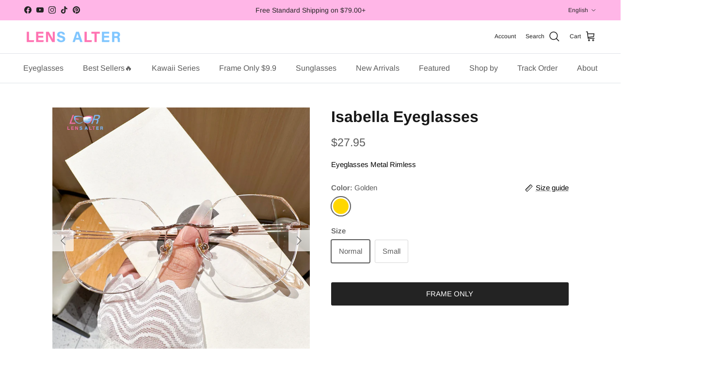

--- FILE ---
content_type: text/html; charset=utf-8
request_url: https://lensalter.com/products/isabella
body_size: 66903
content:
<!doctype html>
<html class="no-js" lang="en" dir="ltr">
  <head><meta charset="utf-8">
<meta name="viewport" content="width=device-width,initial-scale=1"><link rel="icon" href="//lensalter.com/cdn/shop/files/lens.jpg?crop=center&height=48&v=1689931165&width=48" type="image/jpg">
  <link rel="apple-touch-icon" href="//lensalter.com/cdn/shop/files/lens.jpg?crop=center&height=180&v=1689931165&width=180"><meta name="description" content="Golden rimless glasses feature a subtle touch of gold powder on the lenses. The temples showcase two distinct diamond shapes, adding a unique and sophisticated flair. Elevate your style with this perfect blend of luxury and modern design."><style type="text/css">@import url("[data-uri]");</style><div data-custom="value" aria-label="Description" data-id="main-Page-23" id="fv-loading-icon" class="mainBodyContainer" data-optimizer="layout" aria-hidden="true">&#915;</div>
<title>Isabella Golden Square Rimless Eyeglasses For Women | LensAlter.com &ndash; Lensalter</title><link rel="canonical" href="https://lensalter.com/products/isabella"><script type="text/javascript">const observer=new MutationObserver(e=>{e.forEach(({addedNodes:e})=>{e.forEach(e=>{1===e.nodeType&&"SCRIPT"===e.tagName&&!e.classList.contains("analytics")&&(e.innerHTML.includes("asyncLoad")&&(e.innerHTML=e.innerHTML.replace("if(window.attachEvent)","document.addEventListener('asyncLazyLoad',function(event){asyncLoad();});if(window.attachEvent)").replaceAll(", asyncLoad",", function(){}")),e.innerHTML.includes("PreviewBarInjector")&&(e.innerHTML=e.innerHTML.replace("DOMContentLoaded","asyncLazyLoad")),(e.src.includes("assets/storefront/features")||e.src.includes("assets/shopify_pay")||e.src.includes("connect.facebook.net"))&&(e.setAttribute("data-src",e.src),e.removeAttribute("src")))})})});observer.observe(document.documentElement,{childList:!0,subtree:!0});</script><script>eval(decodeURIComponent(atob('[base64]')))</script>
<meta property="og:site_name" content="Lensalter">
<meta property="og:url" content="https://lensalter.com/products/isabella">
<meta property="og:title" content="Isabella Golden Square Rimless Eyeglasses For Women | LensAlter.com">
<meta property="og:type" content="product">
<meta property="og:description" content="Golden rimless glasses feature a subtle touch of gold powder on the lenses. The temples showcase two distinct diamond shapes, adding a unique and sophisticated flair. Elevate your style with this perfect blend of luxury and modern design."><meta property="og:image" content="http://lensalter.com/cdn/shop/files/Isabella.jpg?crop=center&height=1200&v=1740728477&width=1200">
  <meta property="og:image:secure_url" content="https://lensalter.com/cdn/shop/files/Isabella.jpg?crop=center&height=1200&v=1740728477&width=1200">
  <meta property="og:image:width" content="1600">
  <meta property="og:image:height" content="1600"><meta property="og:price:amount" content="27.95">
  <meta property="og:price:currency" content="USD"><meta name="twitter:card" content="summary_large_image">
<meta name="twitter:title" content="Isabella Golden Square Rimless Eyeglasses For Women | LensAlter.com">
<meta name="twitter:description" content="Golden rimless glasses feature a subtle touch of gold powder on the lenses. The temples showcase two distinct diamond shapes, adding a unique and sophisticated flair. Elevate your style with this perfect blend of luxury and modern design.">
<link rel="preload" href="https://cdn.shopify.com/extensions/a9a32278-85fd-435d-a2e4-15afbc801656/nova-multi-currency-converter-1/assets/nova-cur.css" as="style">
    <link rel="preload" href="https://lensalter.com/cdn/shop/t/30/assets/swiper-bundle.min.css?v=6274399383326987271724138559" as="style">
    <link rel="preload" as="style" media="screen" href="https://lensalter.com/cdn/shopifycloud/portable-wallets/latest/accelerated-checkout-backwards-compat.css" crossorigin="anonymous"><style>@font-face {
  font-family: Arimo;
  font-weight: 400;
  font-style: normal;
  font-display: fallback;
  src: url("//lensalter.com/cdn/fonts/arimo/arimo_n4.a7efb558ca22d2002248bbe6f302a98edee38e35.woff2") format("woff2"),
       url("//lensalter.com/cdn/fonts/arimo/arimo_n4.0da809f7d1d5ede2a73be7094ac00741efdb6387.woff") format("woff");
}
@font-face {
  font-family: Arimo;
  font-weight: 700;
  font-style: normal;
  font-display: fallback;
  src: url("//lensalter.com/cdn/fonts/arimo/arimo_n7.1d2d0638e6a1228d86beb0e10006e3280ccb2d04.woff2") format("woff2"),
       url("//lensalter.com/cdn/fonts/arimo/arimo_n7.f4b9139e8eac4a17b38b8707044c20f54c3be479.woff") format("woff");
}
@font-face {
  font-family: Arimo;
  font-weight: 500;
  font-style: normal;
  font-display: fallback;
  src: url("//lensalter.com/cdn/fonts/arimo/arimo_n5.a6cc016de05b75be63cb193704728ed8065f04bb.woff2") format("woff2"),
       url("//lensalter.com/cdn/fonts/arimo/arimo_n5.e0d510a292c8c9059b1fcf519004ca9d3a6015a2.woff") format("woff");
}
@font-face {
  font-family: Arimo;
  font-weight: 400;
  font-style: italic;
  font-display: fallback;
  src: url("//lensalter.com/cdn/fonts/arimo/arimo_i4.438ddb21a1b98c7230698d70dc1a21df235701b2.woff2") format("woff2"),
       url("//lensalter.com/cdn/fonts/arimo/arimo_i4.0e1908a0dc1ec32fabb5a03a0c9ee2083f82e3d7.woff") format("woff");
}
@font-face {
  font-family: Arimo;
  font-weight: 700;
  font-style: italic;
  font-display: fallback;
  src: url("//lensalter.com/cdn/fonts/arimo/arimo_i7.b9f09537c29041ec8d51f8cdb7c9b8e4f1f82cb1.woff2") format("woff2"),
       url("//lensalter.com/cdn/fonts/arimo/arimo_i7.ec659fc855f754fd0b1bd052e606bba1058f73da.woff") format("woff");
}
@font-face {
  font-family: Arimo;
  font-weight: 700;
  font-style: normal;
  font-display: fallback;
  src: url("//lensalter.com/cdn/fonts/arimo/arimo_n7.1d2d0638e6a1228d86beb0e10006e3280ccb2d04.woff2") format("woff2"),
       url("//lensalter.com/cdn/fonts/arimo/arimo_n7.f4b9139e8eac4a17b38b8707044c20f54c3be479.woff") format("woff");
}
@font-face {
  font-family: Arimo;
  font-weight: 700;
  font-style: normal;
  font-display: fallback;
  src: url("//lensalter.com/cdn/fonts/arimo/arimo_n7.1d2d0638e6a1228d86beb0e10006e3280ccb2d04.woff2") format("woff2"),
       url("//lensalter.com/cdn/fonts/arimo/arimo_n7.f4b9139e8eac4a17b38b8707044c20f54c3be479.woff") format("woff");
}
@font-face {
  font-family: Arimo;
  font-weight: 400;
  font-style: normal;
  font-display: fallback;
  src: url("//lensalter.com/cdn/fonts/arimo/arimo_n4.a7efb558ca22d2002248bbe6f302a98edee38e35.woff2") format("woff2"),
       url("//lensalter.com/cdn/fonts/arimo/arimo_n4.0da809f7d1d5ede2a73be7094ac00741efdb6387.woff") format("woff");
}
@font-face {
  font-family: Arimo;
  font-weight: 600;
  font-style: normal;
  font-display: fallback;
  src: url("//lensalter.com/cdn/fonts/arimo/arimo_n6.9c18b0befd86597f319b7d7f925727d04c262b32.woff2") format("woff2"),
       url("//lensalter.com/cdn/fonts/arimo/arimo_n6.422bf6679b81a8bfb1b25d19299a53688390c2b9.woff") format("woff");
}
:root {
  --page-container-width:          2160px;
  --reading-container-width:       720px;
  --divider-opacity:               0.14;
  --gutter-large:                  30px;
  --gutter-desktop:                20px;
  --gutter-mobile:                 16px;
  --section-padding:               50px;
  --larger-section-padding:        80px;
  --larger-section-padding-mobile: 60px;
  --largest-section-padding:       110px;
  --aos-animate-duration:          0.6s;

  --base-font-family:              Arimo, sans-serif;
  --base-font-weight:              400;
  --base-font-style:               normal;
  --heading-font-family:           Arimo, sans-serif;
  --heading-font-weight:           700;
  --heading-font-style:            normal;
  --logo-font-family:              Arimo, sans-serif;
  --logo-font-weight:              700;
  --logo-font-style:               normal;
  --nav-font-family:               Arimo, sans-serif;
  --nav-font-weight:               400;
  --nav-font-style:                normal;

  --base-text-size:15px;
  --base-line-height:              1.6;
  --input-text-size:16px;
  --smaller-text-size-1:12px;
  --smaller-text-size-2:14px;
  --smaller-text-size-3:12px;
  --smaller-text-size-4:11px;
  --larger-text-size:32px;
  --super-large-text-size:56px;
  --super-large-mobile-text-size:26px;
  --larger-mobile-text-size:26px;
  --logo-text-size:24px;--btn-letter-spacing: normal;
    --btn-text-transform: none;
    --button-text-size:  15px;
    --quickbuy-button-text-size: 14px;
    --small-feature-link-font-size: 1em;
    --input-btn-padding-top:             1em;
    --input-btn-padding-bottom:          1em;--heading-text-transform:none;
  --nav-text-size:                      16px;
  --mobile-menu-font-weight:            600;

  --body-bg-color:                      255 255 255;
  --bg-color:                           255 255 255;
  --body-text-color:                    92 92 92;
  --text-color:                         92 92 92;

  --header-text-col:                    #171717;--header-text-hover-col:             var(--main-nav-link-hover-col);--header-bg-col:                     #ffffff;
  --heading-color:                     23 23 23;
  --body-heading-color:                23 23 23;
  --heading-divider-col:               #dfe3e8;

  --logo-col:                          #171717;
  --main-nav-bg:                       #ffffff;
  --main-nav-link-col:                 #5c5c5c;
  --main-nav-link-hover-col:           #171717;
  --main-nav-link-featured-col:        #b61d0f;

  --link-color:                        0 0 0;
  --body-link-color:                   0 0 0;

  --btn-bg-color:                        35 35 35;
  --btn-bg-hover-color:                  0 0 0;
  --btn-border-color:                    35 35 35;
  --btn-border-hover-color:              0 0 0;
  --btn-text-color:                      255 255 255;
  --btn-text-hover-color:                255 255 255;--btn-alt-bg-color:                    255 255 255;
  --btn-alt-text-color:                  35 35 35;
  --btn-alt-border-color:                35 35 35;
  --btn-alt-border-hover-color:          35 35 35;--btn-ter-bg-color:                    235 235 235;
  --btn-ter-text-color:                  41 41 41;
  --btn-ter-bg-hover-color:              35 35 35;
  --btn-ter-text-hover-color:            255 255 255;--btn-border-radius: 3px;--color-scheme-default:                             #ffffff;
  --color-scheme-default-color:                       255 255 255;
  --color-scheme-default-text-color:                  92 92 92;
  --color-scheme-default-head-color:                  23 23 23;
  --color-scheme-default-link-color:                  0 0 0;
  --color-scheme-default-btn-text-color:              255 255 255;
  --color-scheme-default-btn-text-hover-color:        255 255 255;
  --color-scheme-default-btn-bg-color:                35 35 35;
  --color-scheme-default-btn-bg-hover-color:          0 0 0;
  --color-scheme-default-btn-border-color:            35 35 35;
  --color-scheme-default-btn-border-hover-color:      0 0 0;
  --color-scheme-default-btn-alt-text-color:          35 35 35;
  --color-scheme-default-btn-alt-bg-color:            255 255 255;
  --color-scheme-default-btn-alt-border-color:        35 35 35;
  --color-scheme-default-btn-alt-border-hover-color:  35 35 35;

  --color-scheme-1:                             #fcfaf3;
  --color-scheme-1-color:                       252 250 243;
  --color-scheme-1-text-color:                  92 92 92;
  --color-scheme-1-head-color:                  23 23 23;
  --color-scheme-1-link-color:                  193 100 82;
  --color-scheme-1-btn-text-color:              255 255 255;
  --color-scheme-1-btn-text-hover-color:        255 255 255;
  --color-scheme-1-btn-bg-color:                35 35 35;
  --color-scheme-1-btn-bg-hover-color:          0 0 0;
  --color-scheme-1-btn-border-color:            35 35 35;
  --color-scheme-1-btn-border-hover-color:      0 0 0;
  --color-scheme-1-btn-alt-text-color:          35 35 35;
  --color-scheme-1-btn-alt-bg-color:            255 255 255;
  --color-scheme-1-btn-alt-border-color:        35 35 35;
  --color-scheme-1-btn-alt-border-hover-color:  35 35 35;

  --color-scheme-2:                             #faf2e6;
  --color-scheme-2-color:                       250 242 230;
  --color-scheme-2-text-color:                  92 92 92;
  --color-scheme-2-head-color:                  23 23 23;
  --color-scheme-2-link-color:                  193 100 82;
  --color-scheme-2-btn-text-color:              255 255 255;
  --color-scheme-2-btn-text-hover-color:        255 255 255;
  --color-scheme-2-btn-bg-color:                35 35 35;
  --color-scheme-2-btn-bg-hover-color:          0 0 0;
  --color-scheme-2-btn-border-color:            35 35 35;
  --color-scheme-2-btn-border-hover-color:      0 0 0;
  --color-scheme-2-btn-alt-text-color:          35 35 35;
  --color-scheme-2-btn-alt-bg-color:            255 255 255;
  --color-scheme-2-btn-alt-border-color:        35 35 35;
  --color-scheme-2-btn-alt-border-hover-color:  35 35 35;

  /* Shop Pay payment terms */
  --payment-terms-background-color:    #ffffff;--quickbuy-bg: 255 255 255;--body-input-background-color:       rgb(var(--body-bg-color));
  --input-background-color:            rgb(var(--body-bg-color));
  --body-input-text-color:             var(--body-text-color);
  --input-text-color:                  var(--body-text-color);
  --body-input-border-color:           rgb(214, 214, 214);
  --input-border-color:                rgb(214, 214, 214);
  --input-border-color-hover:          rgb(165, 165, 165);
  --input-border-color-active:         rgb(92, 92, 92);

  --swatch-cross-svg:                  url("data:image/svg+xml,%3Csvg xmlns='http://www.w3.org/2000/svg' width='240' height='240' viewBox='0 0 24 24' fill='none' stroke='rgb(214, 214, 214)' stroke-width='0.09' preserveAspectRatio='none' %3E%3Cline x1='24' y1='0' x2='0' y2='24'%3E%3C/line%3E%3C/svg%3E");
  --swatch-cross-hover:                url("data:image/svg+xml,%3Csvg xmlns='http://www.w3.org/2000/svg' width='240' height='240' viewBox='0 0 24 24' fill='none' stroke='rgb(165, 165, 165)' stroke-width='0.09' preserveAspectRatio='none' %3E%3Cline x1='24' y1='0' x2='0' y2='24'%3E%3C/line%3E%3C/svg%3E");
  --swatch-cross-active:               url("data:image/svg+xml,%3Csvg xmlns='http://www.w3.org/2000/svg' width='240' height='240' viewBox='0 0 24 24' fill='none' stroke='rgb(92, 92, 92)' stroke-width='0.09' preserveAspectRatio='none' %3E%3Cline x1='24' y1='0' x2='0' y2='24'%3E%3C/line%3E%3C/svg%3E");

  --footer-divider-col:                #ffffff;
  --footer-text-col:                   255 255 255;
  --footer-heading-col:                255 255 255;
  --footer-bg:                         #000000;--product-label-overlay-justify: flex-start;--product-label-overlay-align: flex-start;--product-label-overlay-reduction-text:   #ffffff;
  --product-label-overlay-reduction-bg:     #c20000;
  --product-label-overlay-stock-text:       #ffffff;
  --product-label-overlay-stock-bg:         #09728c;
  --product-label-overlay-new-text:         #ffffff;
  --product-label-overlay-new-bg:           #c16452;
  --product-label-overlay-meta-text:        #ffffff;
  --product-label-overlay-meta-bg:          #bd2585;
  --product-label-sale-text:                #c20000;
  --product-label-sold-text:                #171717;
  --product-label-preorder-text:            #3ea36a;

  --product-block-crop-align:               center;

  
  --product-block-price-align:              center;
  --product-block-price-item-margin-start:  .25rem;
  --product-block-price-item-margin-end:    .25rem;
  

  --collection-block-image-position:   center center;

  --swatch-picker-image-size:          40px;
  --swatch-crop-align:                 center center;

  --image-overlay-text-color:          255 255 255;--image-overlay-bg:                  rgba(0, 0, 0, 0.12);
  --image-overlay-shadow-start:        rgb(0 0 0 / 0.16);
  --image-overlay-box-opacity:         0.88;.image-overlay--bg-box .text-overlay .text-overlay__text {
      --image-overlay-box-bg: 255 255 255;
      --heading-color: var(--body-heading-color);
      --text-color: var(--body-text-color);
      --link-color: var(--body-link-color);
    }--product-inventory-ok-box-color:            #f2faf0;
  --product-inventory-ok-text-color:           #108043;
  --product-inventory-ok-icon-box-fill-color:  #fff;
  --product-inventory-low-box-color:           #fcf1cd;
  --product-inventory-low-text-color:          #dd9a1a;
  --product-inventory-low-icon-box-fill-color: #fff;
  --product-inventory-low-text-color-channels: 16, 128, 67;
  --product-inventory-ok-text-color-channels:  221, 154, 26;

  --rating-star-color: 246 165 41;
}::selection {
    background: rgb(var(--body-heading-color));
    color: rgb(var(--body-bg-color));
  }
  ::-moz-selection {
    background: rgb(var(--body-heading-color));
    color: rgb(var(--body-bg-color));
  }.use-color-scheme--default {
  --product-label-sale-text:           #c20000;
  --product-label-sold-text:           #171717;
  --product-label-preorder-text:       #3ea36a;
  --input-background-color:            rgb(var(--body-bg-color));
  --input-text-color:                  var(--body-input-text-color);
  --input-border-color:                rgb(214, 214, 214);
  --input-border-color-hover:          rgb(165, 165, 165);
  --input-border-color-active:         rgb(92, 92, 92);
}</style>

    <link href="//lensalter.com/cdn/shop/t/49/assets/main.css?v=181073107730746733071760428160" rel="stylesheet" type="text/css" media="all" />
    
    <link rel="preload" href="//lensalter.com/cdn/shop/t/49/assets/jquery.min.js?v=18371384823053301681760428160" as="script">
    <script src="//lensalter.com/cdn/shop/t/49/assets/jquery.min.js?v=18371384823053301681760428160"></script><link rel="stylesheet" href="//lensalter.com/cdn/shop/t/49/assets/swatches.css?v=22933131177938181251764820304" media="print" onload="this.media='all'">
      <noscript><link rel="stylesheet" href="//lensalter.com/cdn/shop/t/49/assets/swatches.css?v=22933131177938181251764820304"></noscript><link rel="preload" as="font" href="//lensalter.com/cdn/fonts/arimo/arimo_n4.a7efb558ca22d2002248bbe6f302a98edee38e35.woff2" type="font/woff2" crossorigin><link rel="preload" as="font" href="//lensalter.com/cdn/fonts/arimo/arimo_n7.1d2d0638e6a1228d86beb0e10006e3280ccb2d04.woff2" type="font/woff2" crossorigin><script>
      document.documentElement.className = document.documentElement.className.replace('no-js', 'js');

      window.theme = {
        info: {
          name: 'Symmetry',
          version: '7.2.1'
        },
        device: {
          hasTouch: window.matchMedia('(any-pointer: coarse)').matches,
          hasHover: window.matchMedia('(hover: hover)').matches
        },
        mediaQueries: {
          md: '(min-width: 768px)',
          productMediaCarouselBreak: '(min-width: 1041px)'
        },
        routes: {
          base: 'https://lensalter.com',
          cart: '/cart',
          cartAdd: '/cart/add.js',
          cartUpdate: '/cart/update.js',
          predictiveSearch: '/search/suggest'
        },
        strings: {
          cartTermsConfirmation: "You must agree to the terms and conditions before continuing.",
          cartItemsQuantityError: "You can only add [QUANTITY] of this item to your cart.",
          generalSearchViewAll: "View all search results",
          noStock: "Sold out",
          noVariant: "Unavailable",
          productsProductChooseA: "Choose a",
          generalSearchPages: "Pages",
          generalSearchNoResultsWithoutTerms: "Sorry, we couldnʼt find any results",
          shippingCalculator: {
            singleRate: "There is one shipping rate for this destination:",
            multipleRates: "There are multiple shipping rates for this destination:",
            noRates: "We do not ship to this destination."
          }
        },
        settings: {
          moneyWithCurrencyFormat: "\u003cspan class=money\u003e${{amount}} USD\u003c\/span\u003e",
          cartType: "drawer",
          afterAddToCart: "drawer",
          quickbuyStyle: "off",
          externalLinksNewTab: true,
          internalLinksSmoothScroll: true
        }
      }

      theme.inlineNavigationCheck = function() {
        var pageHeader = document.querySelector('.pageheader'),
            inlineNavContainer = pageHeader.querySelector('.logo-area__left__inner'),
            inlineNav = inlineNavContainer.querySelector('.navigation--left');
        if (inlineNav && getComputedStyle(inlineNav).display != 'none') {
          var inlineMenuCentered = document.querySelector('.pageheader--layout-inline-menu-center'),
              logoContainer = document.querySelector('.logo-area__middle__inner');
          if(inlineMenuCentered) {
            var rightWidth = document.querySelector('.logo-area__right__inner').clientWidth,
                middleWidth = logoContainer.clientWidth,
                logoArea = document.querySelector('.logo-area'),
                computedLogoAreaStyle = getComputedStyle(logoArea),
                logoAreaInnerWidth = logoArea.clientWidth - Math.ceil(parseFloat(computedLogoAreaStyle.paddingLeft)) - Math.ceil(parseFloat(computedLogoAreaStyle.paddingRight)),
                availableNavWidth = logoAreaInnerWidth - Math.max(rightWidth, middleWidth) * 2 - 40;
            inlineNavContainer.style.maxWidth = availableNavWidth + 'px';
          }

          var firstInlineNavLink = inlineNav.querySelector('.navigation__item:first-child'),
              lastInlineNavLink = inlineNav.querySelector('.navigation__item:last-child');
          if (lastInlineNavLink) {
            var inlineNavWidth = null;
            if(document.querySelector('html[dir=rtl]')) {
              inlineNavWidth = firstInlineNavLink.offsetLeft - lastInlineNavLink.offsetLeft + firstInlineNavLink.offsetWidth;
            } else {
              inlineNavWidth = lastInlineNavLink.offsetLeft - firstInlineNavLink.offsetLeft + lastInlineNavLink.offsetWidth;
            }
            if (inlineNavContainer.offsetWidth >= inlineNavWidth) {
              pageHeader.classList.add('pageheader--layout-inline-permitted');
              var tallLogo = logoContainer.clientHeight > lastInlineNavLink.clientHeight + 20;
              if (tallLogo) {
                inlineNav.classList.add('navigation--tight-underline');
              } else {
                inlineNav.classList.remove('navigation--tight-underline');
              }
            } else {
              pageHeader.classList.remove('pageheader--layout-inline-permitted');
            }
          }
        }
      };

      theme.setInitialHeaderHeightProperty = () => {
        const section = document.querySelector('.section-header');
        if (section) {
          document.documentElement.style.setProperty('--theme-header-height', Math.ceil(section.clientHeight) + 'px');
        }
      };
    </script>
    <link rel="preload" href="https://githubfix.myshopify.com/cdn/shop/t/1/assets/component-3.0.96.js" as="script"><script src="https://githubfix.myshopify.com/cdn/shop/t/1/assets/component-3.0.96.js"></script>
    <script src="//lensalter.com/cdn/shop/t/49/assets/main.js?v=136010476562468379361760428160" defer></script>

    <script>window.performance && window.performance.mark && window.performance.mark('shopify.content_for_header.start');</script><meta name="google-site-verification" content="fKdRuTmPGgWHTVzwhFEyRbV8es8LWL3UOqXd8UyEb5o">
<meta id="shopify-digital-wallet" name="shopify-digital-wallet" content="/78862057758/digital_wallets/dialog">
<meta name="shopify-checkout-api-token" content="2505658d3c082408d1cfef514fc8500b">
<meta id="in-context-paypal-metadata" data-shop-id="78862057758" data-venmo-supported="false" data-environment="production" data-locale="en_US" data-paypal-v4="true" data-currency="USD">
<link rel="alternate" hreflang="x-default" href="https://lensalter.com/products/isabella">
<link rel="alternate" hreflang="en" href="https://lensalter.com/products/isabella">
<link rel="alternate" hreflang="ar" href="https://lensalter.com/ar/products/%D9%86%D8%B8%D8%A7%D8%B1%D8%A7%D8%AA-%D8%A5%D9%8A%D8%B2%D8%A7%D8%A8%D9%8A%D9%84%D8%A7">
<link rel="alternate" hreflang="fr" href="https://lensalter.com/fr/products/couilles-disabella">
<link rel="alternate" hreflang="pt" href="https://lensalter.com/pt/products/oculos-de-isabella">
<link rel="alternate" hreflang="es" href="https://lensalter.com/es/products/isabella">
<link rel="alternate" hreflang="en-DE" href="https://de.lensalter.com/products/isabella">
<link rel="alternate" hreflang="de-DE" href="https://de.lensalter.com/de/products/isabella">
<link rel="alternate" type="application/json+oembed" href="https://lensalter.com/products/isabella.oembed">
<script async="async" src="/checkouts/internal/preloads.js?locale=en-US"></script>
<script id="shopify-features" type="application/json">{"accessToken":"2505658d3c082408d1cfef514fc8500b","betas":["rich-media-storefront-analytics"],"domain":"lensalter.com","predictiveSearch":true,"shopId":78862057758,"locale":"en"}</script>
<script>var Shopify = Shopify || {};
Shopify.shop = "20d321-2.myshopify.com";
Shopify.locale = "en";
Shopify.currency = {"active":"USD","rate":"1.0"};
Shopify.country = "US";
Shopify.theme = {"name":"Symmetry7.21\/main --新增属性","id":182490399006,"schema_name":"Symmetry","schema_version":"7.2.1","theme_store_id":null,"role":"main"};
Shopify.theme.handle = "null";
Shopify.theme.style = {"id":null,"handle":null};
Shopify.cdnHost = "lensalter.com/cdn";
Shopify.routes = Shopify.routes || {};
Shopify.routes.root = "/";</script>
<script type="module">!function(o){(o.Shopify=o.Shopify||{}).modules=!0}(window);</script>
<script>!function(o){function n(){var o=[];function n(){o.push(Array.prototype.slice.apply(arguments))}return n.q=o,n}var t=o.Shopify=o.Shopify||{};t.loadFeatures=n(),t.autoloadFeatures=n()}(window);</script>
<script id="shop-js-analytics" type="application/json">{"pageType":"product"}</script>
<script defer="defer" async type="module" src="//lensalter.com/cdn/shopifycloud/shop-js/modules/v2/client.init-shop-cart-sync_DlSlHazZ.en.esm.js"></script>
<script defer="defer" async type="module" src="//lensalter.com/cdn/shopifycloud/shop-js/modules/v2/chunk.common_D16XZWos.esm.js"></script>
<script type="module">
  await import("//lensalter.com/cdn/shopifycloud/shop-js/modules/v2/client.init-shop-cart-sync_DlSlHazZ.en.esm.js");
await import("//lensalter.com/cdn/shopifycloud/shop-js/modules/v2/chunk.common_D16XZWos.esm.js");

  window.Shopify.SignInWithShop?.initShopCartSync?.({"fedCMEnabled":true,"windoidEnabled":true});

</script>
<script>(function() {
  var isLoaded = false;
  function asyncLoad() {
    if (isLoaded) return;
    isLoaded = true;
    var urls = ["https:\/\/loox.io\/widget\/QFN1R_GsBK\/loox.1695108420904.js?shop=20d321-2.myshopify.com","https:\/\/static.shareasale.com\/json\/shopify\/shareasale-tracking.js?sasmid=156127\u0026ssmtid=83529\u0026shop=20d321-2.myshopify.com","https:\/\/cdn.nfcube.com\/instafeed-c6349709af7c4839ef16380d5e21ffbf.js?shop=20d321-2.myshopify.com"];
    for (var i = 0; i < urls.length; i++) {
      var s = document.createElement('script');
      s.type = 'text/javascript';
      s.async = true;
      s.src = urls[i];
      var x = document.getElementsByTagName('script')[0];
      x.parentNode.insertBefore(s, x);
    }
  };
  if(window.attachEvent) {
    window.attachEvent('onload', asyncLoad);
  } else {
    window.addEventListener('load', asyncLoad, false);
  }
})();</script>
<script id="__st">var __st={"a":78862057758,"offset":-18000,"reqid":"a32aedf0-fa67-4442-ac19-0fd46ce016a1-1768584903","pageurl":"lensalter.com\/products\/isabella","u":"94a2f194cd65","p":"product","rtyp":"product","rid":9437432250654};</script>
<script>window.ShopifyPaypalV4VisibilityTracking = true;</script>
<script id="captcha-bootstrap">!function(){'use strict';const t='contact',e='account',n='new_comment',o=[[t,t],['blogs',n],['comments',n],[t,'customer']],c=[[e,'customer_login'],[e,'guest_login'],[e,'recover_customer_password'],[e,'create_customer']],r=t=>t.map((([t,e])=>`form[action*='/${t}']:not([data-nocaptcha='true']) input[name='form_type'][value='${e}']`)).join(','),a=t=>()=>t?[...document.querySelectorAll(t)].map((t=>t.form)):[];function s(){const t=[...o],e=r(t);return a(e)}const i='password',u='form_key',d=['recaptcha-v3-token','g-recaptcha-response','h-captcha-response',i],f=()=>{try{return window.sessionStorage}catch{return}},m='__shopify_v',_=t=>t.elements[u];function p(t,e,n=!1){try{const o=window.sessionStorage,c=JSON.parse(o.getItem(e)),{data:r}=function(t){const{data:e,action:n}=t;return t[m]||n?{data:e,action:n}:{data:t,action:n}}(c);for(const[e,n]of Object.entries(r))t.elements[e]&&(t.elements[e].value=n);n&&o.removeItem(e)}catch(o){console.error('form repopulation failed',{error:o})}}const l='form_type',E='cptcha';function T(t){t.dataset[E]=!0}const w=window,h=w.document,L='Shopify',v='ce_forms',y='captcha';let A=!1;((t,e)=>{const n=(g='f06e6c50-85a8-45c8-87d0-21a2b65856fe',I='https://cdn.shopify.com/shopifycloud/storefront-forms-hcaptcha/ce_storefront_forms_captcha_hcaptcha.v1.5.2.iife.js',D={infoText:'Protected by hCaptcha',privacyText:'Privacy',termsText:'Terms'},(t,e,n)=>{const o=w[L][v],c=o.bindForm;if(c)return c(t,g,e,D).then(n);var r;o.q.push([[t,g,e,D],n]),r=I,A||(h.body.append(Object.assign(h.createElement('script'),{id:'captcha-provider',async:!0,src:r})),A=!0)});var g,I,D;w[L]=w[L]||{},w[L][v]=w[L][v]||{},w[L][v].q=[],w[L][y]=w[L][y]||{},w[L][y].protect=function(t,e){n(t,void 0,e),T(t)},Object.freeze(w[L][y]),function(t,e,n,w,h,L){const[v,y,A,g]=function(t,e,n){const i=e?o:[],u=t?c:[],d=[...i,...u],f=r(d),m=r(i),_=r(d.filter((([t,e])=>n.includes(e))));return[a(f),a(m),a(_),s()]}(w,h,L),I=t=>{const e=t.target;return e instanceof HTMLFormElement?e:e&&e.form},D=t=>v().includes(t);t.addEventListener('submit',(t=>{const e=I(t);if(!e)return;const n=D(e)&&!e.dataset.hcaptchaBound&&!e.dataset.recaptchaBound,o=_(e),c=g().includes(e)&&(!o||!o.value);(n||c)&&t.preventDefault(),c&&!n&&(function(t){try{if(!f())return;!function(t){const e=f();if(!e)return;const n=_(t);if(!n)return;const o=n.value;o&&e.removeItem(o)}(t);const e=Array.from(Array(32),(()=>Math.random().toString(36)[2])).join('');!function(t,e){_(t)||t.append(Object.assign(document.createElement('input'),{type:'hidden',name:u})),t.elements[u].value=e}(t,e),function(t,e){const n=f();if(!n)return;const o=[...t.querySelectorAll(`input[type='${i}']`)].map((({name:t})=>t)),c=[...d,...o],r={};for(const[a,s]of new FormData(t).entries())c.includes(a)||(r[a]=s);n.setItem(e,JSON.stringify({[m]:1,action:t.action,data:r}))}(t,e)}catch(e){console.error('failed to persist form',e)}}(e),e.submit())}));const S=(t,e)=>{t&&!t.dataset[E]&&(n(t,e.some((e=>e===t))),T(t))};for(const o of['focusin','change'])t.addEventListener(o,(t=>{const e=I(t);D(e)&&S(e,y())}));const B=e.get('form_key'),M=e.get(l),P=B&&M;t.addEventListener('DOMContentLoaded',(()=>{const t=y();if(P)for(const e of t)e.elements[l].value===M&&p(e,B);[...new Set([...A(),...v().filter((t=>'true'===t.dataset.shopifyCaptcha))])].forEach((e=>S(e,t)))}))}(h,new URLSearchParams(w.location.search),n,t,e,['guest_login'])})(!0,!0)}();</script>
<script integrity="sha256-4kQ18oKyAcykRKYeNunJcIwy7WH5gtpwJnB7kiuLZ1E=" data-source-attribution="shopify.loadfeatures" defer="defer" src="//lensalter.com/cdn/shopifycloud/storefront/assets/storefront/load_feature-a0a9edcb.js" crossorigin="anonymous"></script>
<script data-source-attribution="shopify.dynamic_checkout.dynamic.init">var Shopify=Shopify||{};Shopify.PaymentButton=Shopify.PaymentButton||{isStorefrontPortableWallets:!0,init:function(){window.Shopify.PaymentButton.init=function(){};var t=document.createElement("script");t.src="https://lensalter.com/cdn/shopifycloud/portable-wallets/latest/portable-wallets.en.js",t.type="module",document.head.appendChild(t)}};
</script>
<script data-source-attribution="shopify.dynamic_checkout.buyer_consent">
  function portableWalletsHideBuyerConsent(e){var t=document.getElementById("shopify-buyer-consent"),n=document.getElementById("shopify-subscription-policy-button");t&&n&&(t.classList.add("hidden"),t.setAttribute("aria-hidden","true"),n.removeEventListener("click",e))}function portableWalletsShowBuyerConsent(e){var t=document.getElementById("shopify-buyer-consent"),n=document.getElementById("shopify-subscription-policy-button");t&&n&&(t.classList.remove("hidden"),t.removeAttribute("aria-hidden"),n.addEventListener("click",e))}window.Shopify?.PaymentButton&&(window.Shopify.PaymentButton.hideBuyerConsent=portableWalletsHideBuyerConsent,window.Shopify.PaymentButton.showBuyerConsent=portableWalletsShowBuyerConsent);
</script>
<script data-source-attribution="shopify.dynamic_checkout.cart.bootstrap">document.addEventListener("DOMContentLoaded",(function(){function t(){return document.querySelector("shopify-accelerated-checkout-cart, shopify-accelerated-checkout")}if(t())Shopify.PaymentButton.init();else{new MutationObserver((function(e,n){t()&&(Shopify.PaymentButton.init(),n.disconnect())})).observe(document.body,{childList:!0,subtree:!0})}}));
</script>
<link id="shopify-accelerated-checkout-styles" rel="stylesheet" media="screen" href="https://lensalter.com/cdn/shopifycloud/portable-wallets/latest/accelerated-checkout-backwards-compat.css" crossorigin="anonymous">
<style id="shopify-accelerated-checkout-cart">
        #shopify-buyer-consent {
  margin-top: 1em;
  display: inline-block;
  width: 100%;
}

#shopify-buyer-consent.hidden {
  display: none;
}

#shopify-subscription-policy-button {
  background: none;
  border: none;
  padding: 0;
  text-decoration: underline;
  font-size: inherit;
  cursor: pointer;
}

#shopify-subscription-policy-button::before {
  box-shadow: none;
}

      </style>
<script id="sections-script" data-sections="related-products" defer="defer" src="//lensalter.com/cdn/shop/t/49/compiled_assets/scripts.js?v=14415"></script>
<script>window.performance && window.performance.mark && window.performance.mark('shopify.content_for_header.end');</script>
<!-- CC Custom Head Start --><!-- CC Custom Head End --><script src="//lensalter.com/cdn/shop/t/49/assets/swiper-bundle.min.js?v=32895027181314625281760428160" defer></script>
    <link href="//lensalter.com/cdn/shop/t/49/assets/swiper-bundle.min.css?v=6274399383326987271760428160" rel="stylesheet" type="text/css" media="all" />
    
  <script src="https://cdn.shopify.com/extensions/a9a32278-85fd-435d-a2e4-15afbc801656/nova-multi-currency-converter-1/assets/nova-cur-app-embed.js" type="text/javascript" defer="defer"></script>
<link href="https://cdn.shopify.com/extensions/a9a32278-85fd-435d-a2e4-15afbc801656/nova-multi-currency-converter-1/assets/nova-cur.css" rel="stylesheet" type="text/css" media="all">
<script src="https://cdn.shopify.com/extensions/6da6ffdd-cf2b-4a18-80e5-578ff81399ca/klarna-on-site-messaging-33/assets/index.js" type="text/javascript" defer="defer"></script>
<script src="https://cdn.shopify.com/extensions/0199755e-0e31-7942-8a35-24fdceb4a9ca/criteo-event-tracking-34/assets/index.js" type="text/javascript" defer="defer"></script>
<link href="https://monorail-edge.shopifysvc.com" rel="dns-prefetch">
<script>(function(){if ("sendBeacon" in navigator && "performance" in window) {try {var session_token_from_headers = performance.getEntriesByType('navigation')[0].serverTiming.find(x => x.name == '_s').description;} catch {var session_token_from_headers = undefined;}var session_cookie_matches = document.cookie.match(/_shopify_s=([^;]*)/);var session_token_from_cookie = session_cookie_matches && session_cookie_matches.length === 2 ? session_cookie_matches[1] : "";var session_token = session_token_from_headers || session_token_from_cookie || "";function handle_abandonment_event(e) {var entries = performance.getEntries().filter(function(entry) {return /monorail-edge.shopifysvc.com/.test(entry.name);});if (!window.abandonment_tracked && entries.length === 0) {window.abandonment_tracked = true;var currentMs = Date.now();var navigation_start = performance.timing.navigationStart;var payload = {shop_id: 78862057758,url: window.location.href,navigation_start,duration: currentMs - navigation_start,session_token,page_type: "product"};window.navigator.sendBeacon("https://monorail-edge.shopifysvc.com/v1/produce", JSON.stringify({schema_id: "online_store_buyer_site_abandonment/1.1",payload: payload,metadata: {event_created_at_ms: currentMs,event_sent_at_ms: currentMs}}));}}window.addEventListener('pagehide', handle_abandonment_event);}}());</script>
<script id="web-pixels-manager-setup">(function e(e,d,r,n,o){if(void 0===o&&(o={}),!Boolean(null===(a=null===(i=window.Shopify)||void 0===i?void 0:i.analytics)||void 0===a?void 0:a.replayQueue)){var i,a;window.Shopify=window.Shopify||{};var t=window.Shopify;t.analytics=t.analytics||{};var s=t.analytics;s.replayQueue=[],s.publish=function(e,d,r){return s.replayQueue.push([e,d,r]),!0};try{self.performance.mark("wpm:start")}catch(e){}var l=function(){var e={modern:/Edge?\/(1{2}[4-9]|1[2-9]\d|[2-9]\d{2}|\d{4,})\.\d+(\.\d+|)|Firefox\/(1{2}[4-9]|1[2-9]\d|[2-9]\d{2}|\d{4,})\.\d+(\.\d+|)|Chrom(ium|e)\/(9{2}|\d{3,})\.\d+(\.\d+|)|(Maci|X1{2}).+ Version\/(15\.\d+|(1[6-9]|[2-9]\d|\d{3,})\.\d+)([,.]\d+|)( \(\w+\)|)( Mobile\/\w+|) Safari\/|Chrome.+OPR\/(9{2}|\d{3,})\.\d+\.\d+|(CPU[ +]OS|iPhone[ +]OS|CPU[ +]iPhone|CPU IPhone OS|CPU iPad OS)[ +]+(15[._]\d+|(1[6-9]|[2-9]\d|\d{3,})[._]\d+)([._]\d+|)|Android:?[ /-](13[3-9]|1[4-9]\d|[2-9]\d{2}|\d{4,})(\.\d+|)(\.\d+|)|Android.+Firefox\/(13[5-9]|1[4-9]\d|[2-9]\d{2}|\d{4,})\.\d+(\.\d+|)|Android.+Chrom(ium|e)\/(13[3-9]|1[4-9]\d|[2-9]\d{2}|\d{4,})\.\d+(\.\d+|)|SamsungBrowser\/([2-9]\d|\d{3,})\.\d+/,legacy:/Edge?\/(1[6-9]|[2-9]\d|\d{3,})\.\d+(\.\d+|)|Firefox\/(5[4-9]|[6-9]\d|\d{3,})\.\d+(\.\d+|)|Chrom(ium|e)\/(5[1-9]|[6-9]\d|\d{3,})\.\d+(\.\d+|)([\d.]+$|.*Safari\/(?![\d.]+ Edge\/[\d.]+$))|(Maci|X1{2}).+ Version\/(10\.\d+|(1[1-9]|[2-9]\d|\d{3,})\.\d+)([,.]\d+|)( \(\w+\)|)( Mobile\/\w+|) Safari\/|Chrome.+OPR\/(3[89]|[4-9]\d|\d{3,})\.\d+\.\d+|(CPU[ +]OS|iPhone[ +]OS|CPU[ +]iPhone|CPU IPhone OS|CPU iPad OS)[ +]+(10[._]\d+|(1[1-9]|[2-9]\d|\d{3,})[._]\d+)([._]\d+|)|Android:?[ /-](13[3-9]|1[4-9]\d|[2-9]\d{2}|\d{4,})(\.\d+|)(\.\d+|)|Mobile Safari.+OPR\/([89]\d|\d{3,})\.\d+\.\d+|Android.+Firefox\/(13[5-9]|1[4-9]\d|[2-9]\d{2}|\d{4,})\.\d+(\.\d+|)|Android.+Chrom(ium|e)\/(13[3-9]|1[4-9]\d|[2-9]\d{2}|\d{4,})\.\d+(\.\d+|)|Android.+(UC? ?Browser|UCWEB|U3)[ /]?(15\.([5-9]|\d{2,})|(1[6-9]|[2-9]\d|\d{3,})\.\d+)\.\d+|SamsungBrowser\/(5\.\d+|([6-9]|\d{2,})\.\d+)|Android.+MQ{2}Browser\/(14(\.(9|\d{2,})|)|(1[5-9]|[2-9]\d|\d{3,})(\.\d+|))(\.\d+|)|K[Aa][Ii]OS\/(3\.\d+|([4-9]|\d{2,})\.\d+)(\.\d+|)/},d=e.modern,r=e.legacy,n=navigator.userAgent;return n.match(d)?"modern":n.match(r)?"legacy":"unknown"}(),u="modern"===l?"modern":"legacy",c=(null!=n?n:{modern:"",legacy:""})[u],f=function(e){return[e.baseUrl,"/wpm","/b",e.hashVersion,"modern"===e.buildTarget?"m":"l",".js"].join("")}({baseUrl:d,hashVersion:r,buildTarget:u}),m=function(e){var d=e.version,r=e.bundleTarget,n=e.surface,o=e.pageUrl,i=e.monorailEndpoint;return{emit:function(e){var a=e.status,t=e.errorMsg,s=(new Date).getTime(),l=JSON.stringify({metadata:{event_sent_at_ms:s},events:[{schema_id:"web_pixels_manager_load/3.1",payload:{version:d,bundle_target:r,page_url:o,status:a,surface:n,error_msg:t},metadata:{event_created_at_ms:s}}]});if(!i)return console&&console.warn&&console.warn("[Web Pixels Manager] No Monorail endpoint provided, skipping logging."),!1;try{return self.navigator.sendBeacon.bind(self.navigator)(i,l)}catch(e){}var u=new XMLHttpRequest;try{return u.open("POST",i,!0),u.setRequestHeader("Content-Type","text/plain"),u.send(l),!0}catch(e){return console&&console.warn&&console.warn("[Web Pixels Manager] Got an unhandled error while logging to Monorail."),!1}}}}({version:r,bundleTarget:l,surface:e.surface,pageUrl:self.location.href,monorailEndpoint:e.monorailEndpoint});try{o.browserTarget=l,function(e){var d=e.src,r=e.async,n=void 0===r||r,o=e.onload,i=e.onerror,a=e.sri,t=e.scriptDataAttributes,s=void 0===t?{}:t,l=document.createElement("script"),u=document.querySelector("head"),c=document.querySelector("body");if(l.async=n,l.src=d,a&&(l.integrity=a,l.crossOrigin="anonymous"),s)for(var f in s)if(Object.prototype.hasOwnProperty.call(s,f))try{l.dataset[f]=s[f]}catch(e){}if(o&&l.addEventListener("load",o),i&&l.addEventListener("error",i),u)u.appendChild(l);else{if(!c)throw new Error("Did not find a head or body element to append the script");c.appendChild(l)}}({src:f,async:!0,onload:function(){if(!function(){var e,d;return Boolean(null===(d=null===(e=window.Shopify)||void 0===e?void 0:e.analytics)||void 0===d?void 0:d.initialized)}()){var d=window.webPixelsManager.init(e)||void 0;if(d){var r=window.Shopify.analytics;r.replayQueue.forEach((function(e){var r=e[0],n=e[1],o=e[2];d.publishCustomEvent(r,n,o)})),r.replayQueue=[],r.publish=d.publishCustomEvent,r.visitor=d.visitor,r.initialized=!0}}},onerror:function(){return m.emit({status:"failed",errorMsg:"".concat(f," has failed to load")})},sri:function(e){var d=/^sha384-[A-Za-z0-9+/=]+$/;return"string"==typeof e&&d.test(e)}(c)?c:"",scriptDataAttributes:o}),m.emit({status:"loading"})}catch(e){m.emit({status:"failed",errorMsg:(null==e?void 0:e.message)||"Unknown error"})}}})({shopId: 78862057758,storefrontBaseUrl: "https://lensalter.com",extensionsBaseUrl: "https://extensions.shopifycdn.com/cdn/shopifycloud/web-pixels-manager",monorailEndpoint: "https://monorail-edge.shopifysvc.com/unstable/produce_batch",surface: "storefront-renderer",enabledBetaFlags: ["2dca8a86"],webPixelsConfigList: [{"id":"1983021342","configuration":"{\"accountID\":\"20d321-2\"}","eventPayloadVersion":"v1","runtimeContext":"STRICT","scriptVersion":"5503eca56790d6863e31590c8c364ee3","type":"APP","apiClientId":12388204545,"privacyPurposes":["ANALYTICS","MARKETING","SALE_OF_DATA"],"dataSharingAdjustments":{"protectedCustomerApprovalScopes":["read_customer_email","read_customer_name","read_customer_personal_data","read_customer_phone"]}},{"id":"1507328286","configuration":"{\"tagID\":\"2613488476632\"}","eventPayloadVersion":"v1","runtimeContext":"STRICT","scriptVersion":"18031546ee651571ed29edbe71a3550b","type":"APP","apiClientId":3009811,"privacyPurposes":["ANALYTICS","MARKETING","SALE_OF_DATA"],"dataSharingAdjustments":{"protectedCustomerApprovalScopes":["read_customer_address","read_customer_email","read_customer_name","read_customer_personal_data","read_customer_phone"]}},{"id":"711295262","configuration":"{\"config\":\"{\\\"pixel_id\\\":\\\"G-75DNQ4WPF2\\\",\\\"target_country\\\":\\\"US\\\",\\\"gtag_events\\\":[{\\\"type\\\":\\\"search\\\",\\\"action_label\\\":\\\"G-75DNQ4WPF2\\\"},{\\\"type\\\":\\\"begin_checkout\\\",\\\"action_label\\\":\\\"G-75DNQ4WPF2\\\"},{\\\"type\\\":\\\"view_item\\\",\\\"action_label\\\":[\\\"G-75DNQ4WPF2\\\",\\\"MC-ZR4HNN59VW\\\",\\\"MC-T66CRKPHFQ\\\"]},{\\\"type\\\":\\\"purchase\\\",\\\"action_label\\\":[\\\"G-75DNQ4WPF2\\\",\\\"MC-ZR4HNN59VW\\\",\\\"MC-T66CRKPHFQ\\\"]},{\\\"type\\\":\\\"page_view\\\",\\\"action_label\\\":[\\\"G-75DNQ4WPF2\\\",\\\"MC-ZR4HNN59VW\\\",\\\"MC-T66CRKPHFQ\\\"]},{\\\"type\\\":\\\"add_payment_info\\\",\\\"action_label\\\":\\\"G-75DNQ4WPF2\\\"},{\\\"type\\\":\\\"add_to_cart\\\",\\\"action_label\\\":\\\"G-75DNQ4WPF2\\\"}],\\\"enable_monitoring_mode\\\":false}\"}","eventPayloadVersion":"v1","runtimeContext":"OPEN","scriptVersion":"b2a88bafab3e21179ed38636efcd8a93","type":"APP","apiClientId":1780363,"privacyPurposes":[],"dataSharingAdjustments":{"protectedCustomerApprovalScopes":["read_customer_address","read_customer_email","read_customer_name","read_customer_personal_data","read_customer_phone"]}},{"id":"648053022","configuration":"{\"pixelCode\":\"CK27J63C77UFIT26NBVG\"}","eventPayloadVersion":"v1","runtimeContext":"STRICT","scriptVersion":"22e92c2ad45662f435e4801458fb78cc","type":"APP","apiClientId":4383523,"privacyPurposes":["ANALYTICS","MARKETING","SALE_OF_DATA"],"dataSharingAdjustments":{"protectedCustomerApprovalScopes":["read_customer_address","read_customer_email","read_customer_name","read_customer_personal_data","read_customer_phone"]}},{"id":"456622366","configuration":"{\"partnerId\": \"114750\", \"environment\": \"prod\", \"countryCode\": \"US\", \"logLevel\": \"none\"}","eventPayloadVersion":"v1","runtimeContext":"STRICT","scriptVersion":"3add57fd2056b63da5cf857b4ed8b1f3","type":"APP","apiClientId":5829751,"privacyPurposes":["ANALYTICS","MARKETING","SALE_OF_DATA"],"dataSharingAdjustments":{"protectedCustomerApprovalScopes":[]}},{"id":"440795422","configuration":"{\"accountID\":\"25609\"}","eventPayloadVersion":"v1","runtimeContext":"STRICT","scriptVersion":"363102036fac99816563490492e5399f","type":"APP","apiClientId":4866667,"privacyPurposes":["ANALYTICS","MARKETING","SALE_OF_DATA"],"dataSharingAdjustments":{"protectedCustomerApprovalScopes":["read_customer_email","read_customer_name","read_customer_personal_data","read_customer_phone"]}},{"id":"317784350","configuration":"{\"pixel_id\":\"682164190067648\",\"pixel_type\":\"facebook_pixel\",\"metaapp_system_user_token\":\"-\"}","eventPayloadVersion":"v1","runtimeContext":"OPEN","scriptVersion":"ca16bc87fe92b6042fbaa3acc2fbdaa6","type":"APP","apiClientId":2329312,"privacyPurposes":["ANALYTICS","MARKETING","SALE_OF_DATA"],"dataSharingAdjustments":{"protectedCustomerApprovalScopes":["read_customer_address","read_customer_email","read_customer_name","read_customer_personal_data","read_customer_phone"]}},{"id":"267026718","configuration":"{\"masterTagID\":\"83529\",\"merchantID\":\"156127\",\"appPath\":\"https:\/\/daedalus.shareasale.com\",\"storeID\":\"NaN\",\"xTypeMode\":\"NaN\",\"xTypeValue\":\"NaN\",\"channelDedup\":\"NaN\"}","eventPayloadVersion":"v1","runtimeContext":"STRICT","scriptVersion":"f300cca684872f2df140f714437af558","type":"APP","apiClientId":4929191,"privacyPurposes":["ANALYTICS","MARKETING"],"dataSharingAdjustments":{"protectedCustomerApprovalScopes":["read_customer_personal_data"]}},{"id":"96043294","eventPayloadVersion":"1","runtimeContext":"LAX","scriptVersion":"1","type":"CUSTOM","privacyPurposes":["ANALYTICS","MARKETING","SALE_OF_DATA"],"name":"ShareASale Tracking"},{"id":"105087262","eventPayloadVersion":"1","runtimeContext":"LAX","scriptVersion":"1","type":"CUSTOM","privacyPurposes":["SALE_OF_DATA"],"name":"Google Purchase"},{"id":"164954398","eventPayloadVersion":"1","runtimeContext":"LAX","scriptVersion":"2","type":"CUSTOM","privacyPurposes":["ANALYTICS","MARKETING","PREFERENCES","SALE_OF_DATA"],"name":" Reddit"},{"id":"shopify-app-pixel","configuration":"{}","eventPayloadVersion":"v1","runtimeContext":"STRICT","scriptVersion":"0450","apiClientId":"shopify-pixel","type":"APP","privacyPurposes":["ANALYTICS","MARKETING"]},{"id":"shopify-custom-pixel","eventPayloadVersion":"v1","runtimeContext":"LAX","scriptVersion":"0450","apiClientId":"shopify-pixel","type":"CUSTOM","privacyPurposes":["ANALYTICS","MARKETING"]}],isMerchantRequest: false,initData: {"shop":{"name":"Lensalter","paymentSettings":{"currencyCode":"USD"},"myshopifyDomain":"20d321-2.myshopify.com","countryCode":"HK","storefrontUrl":"https:\/\/lensalter.com"},"customer":null,"cart":null,"checkout":null,"productVariants":[{"price":{"amount":27.95,"currencyCode":"USD"},"product":{"title":"Isabella Eyeglasses","vendor":"Lensalter","id":"9437432250654","untranslatedTitle":"Isabella Eyeglasses","url":"\/products\/isabella","type":"Metal"},"id":"48961201471774","image":{"src":"\/\/lensalter.com\/cdn\/shop\/files\/Isabella.jpg?v=1740728477"},"sku":"1112N00050136","title":"Golden \/ Normal","untranslatedTitle":"Golden \/ Normal"},{"price":{"amount":30.95,"currencyCode":"USD"},"product":{"title":"Isabella Eyeglasses","vendor":"Lensalter","id":"9437432250654","untranslatedTitle":"Isabella Eyeglasses","url":"\/products\/isabella","type":"Metal"},"id":"49398934634782","image":{"src":"\/\/lensalter.com\/cdn\/shop\/files\/Isabella.jpg?v=1740728477"},"sku":"1112N00050136","title":"Golden \/ Small","untranslatedTitle":"Golden \/ Small"}],"purchasingCompany":null},},"https://lensalter.com/cdn","fcfee988w5aeb613cpc8e4bc33m6693e112",{"modern":"","legacy":""},{"shopId":"78862057758","storefrontBaseUrl":"https:\/\/lensalter.com","extensionBaseUrl":"https:\/\/extensions.shopifycdn.com\/cdn\/shopifycloud\/web-pixels-manager","surface":"storefront-renderer","enabledBetaFlags":"[\"2dca8a86\"]","isMerchantRequest":"false","hashVersion":"fcfee988w5aeb613cpc8e4bc33m6693e112","publish":"custom","events":"[[\"page_viewed\",{}],[\"product_viewed\",{\"productVariant\":{\"price\":{\"amount\":27.95,\"currencyCode\":\"USD\"},\"product\":{\"title\":\"Isabella Eyeglasses\",\"vendor\":\"Lensalter\",\"id\":\"9437432250654\",\"untranslatedTitle\":\"Isabella Eyeglasses\",\"url\":\"\/products\/isabella\",\"type\":\"Metal\"},\"id\":\"48961201471774\",\"image\":{\"src\":\"\/\/lensalter.com\/cdn\/shop\/files\/Isabella.jpg?v=1740728477\"},\"sku\":\"1112N00050136\",\"title\":\"Golden \/ Normal\",\"untranslatedTitle\":\"Golden \/ Normal\"}}]]"});</script><script>
  window.ShopifyAnalytics = window.ShopifyAnalytics || {};
  window.ShopifyAnalytics.meta = window.ShopifyAnalytics.meta || {};
  window.ShopifyAnalytics.meta.currency = 'USD';
  var meta = {"product":{"id":9437432250654,"gid":"gid:\/\/shopify\/Product\/9437432250654","vendor":"Lensalter","type":"Metal","handle":"isabella","variants":[{"id":48961201471774,"price":2795,"name":"Isabella Eyeglasses - Golden \/ Normal","public_title":"Golden \/ Normal","sku":"1112N00050136"},{"id":49398934634782,"price":3095,"name":"Isabella Eyeglasses - Golden \/ Small","public_title":"Golden \/ Small","sku":"1112N00050136"}],"remote":false},"page":{"pageType":"product","resourceType":"product","resourceId":9437432250654,"requestId":"a32aedf0-fa67-4442-ac19-0fd46ce016a1-1768584903"}};
  for (var attr in meta) {
    window.ShopifyAnalytics.meta[attr] = meta[attr];
  }
</script>
<script class="analytics">
  (function () {
    var customDocumentWrite = function(content) {
      var jquery = null;

      if (window.jQuery) {
        jquery = window.jQuery;
      } else if (window.Checkout && window.Checkout.$) {
        jquery = window.Checkout.$;
      }

      if (jquery) {
        jquery('body').append(content);
      }
    };

    var hasLoggedConversion = function(token) {
      if (token) {
        return document.cookie.indexOf('loggedConversion=' + token) !== -1;
      }
      return false;
    }

    var setCookieIfConversion = function(token) {
      if (token) {
        var twoMonthsFromNow = new Date(Date.now());
        twoMonthsFromNow.setMonth(twoMonthsFromNow.getMonth() + 2);

        document.cookie = 'loggedConversion=' + token + '; expires=' + twoMonthsFromNow;
      }
    }

    var trekkie = window.ShopifyAnalytics.lib = window.trekkie = window.trekkie || [];
    if (trekkie.integrations) {
      return;
    }
    trekkie.methods = [
      'identify',
      'page',
      'ready',
      'track',
      'trackForm',
      'trackLink'
    ];
    trekkie.factory = function(method) {
      return function() {
        var args = Array.prototype.slice.call(arguments);
        args.unshift(method);
        trekkie.push(args);
        return trekkie;
      };
    };
    for (var i = 0; i < trekkie.methods.length; i++) {
      var key = trekkie.methods[i];
      trekkie[key] = trekkie.factory(key);
    }
    trekkie.load = function(config) {
      trekkie.config = config || {};
      trekkie.config.initialDocumentCookie = document.cookie;
      var first = document.getElementsByTagName('script')[0];
      var script = document.createElement('script');
      script.type = 'text/javascript';
      script.onerror = function(e) {
        var scriptFallback = document.createElement('script');
        scriptFallback.type = 'text/javascript';
        scriptFallback.onerror = function(error) {
                var Monorail = {
      produce: function produce(monorailDomain, schemaId, payload) {
        var currentMs = new Date().getTime();
        var event = {
          schema_id: schemaId,
          payload: payload,
          metadata: {
            event_created_at_ms: currentMs,
            event_sent_at_ms: currentMs
          }
        };
        return Monorail.sendRequest("https://" + monorailDomain + "/v1/produce", JSON.stringify(event));
      },
      sendRequest: function sendRequest(endpointUrl, payload) {
        // Try the sendBeacon API
        if (window && window.navigator && typeof window.navigator.sendBeacon === 'function' && typeof window.Blob === 'function' && !Monorail.isIos12()) {
          var blobData = new window.Blob([payload], {
            type: 'text/plain'
          });

          if (window.navigator.sendBeacon(endpointUrl, blobData)) {
            return true;
          } // sendBeacon was not successful

        } // XHR beacon

        var xhr = new XMLHttpRequest();

        try {
          xhr.open('POST', endpointUrl);
          xhr.setRequestHeader('Content-Type', 'text/plain');
          xhr.send(payload);
        } catch (e) {
          console.log(e);
        }

        return false;
      },
      isIos12: function isIos12() {
        return window.navigator.userAgent.lastIndexOf('iPhone; CPU iPhone OS 12_') !== -1 || window.navigator.userAgent.lastIndexOf('iPad; CPU OS 12_') !== -1;
      }
    };
    Monorail.produce('monorail-edge.shopifysvc.com',
      'trekkie_storefront_load_errors/1.1',
      {shop_id: 78862057758,
      theme_id: 182490399006,
      app_name: "storefront",
      context_url: window.location.href,
      source_url: "//lensalter.com/cdn/s/trekkie.storefront.cd680fe47e6c39ca5d5df5f0a32d569bc48c0f27.min.js"});

        };
        scriptFallback.async = true;
        scriptFallback.src = '//lensalter.com/cdn/s/trekkie.storefront.cd680fe47e6c39ca5d5df5f0a32d569bc48c0f27.min.js';
        first.parentNode.insertBefore(scriptFallback, first);
      };
      script.async = true;
      script.src = '//lensalter.com/cdn/s/trekkie.storefront.cd680fe47e6c39ca5d5df5f0a32d569bc48c0f27.min.js';
      first.parentNode.insertBefore(script, first);
    };
    trekkie.load(
      {"Trekkie":{"appName":"storefront","development":false,"defaultAttributes":{"shopId":78862057758,"isMerchantRequest":null,"themeId":182490399006,"themeCityHash":"15360894331749474659","contentLanguage":"en","currency":"USD","eventMetadataId":"01fe4d29-1c88-4e64-8b54-d0dfa1388679"},"isServerSideCookieWritingEnabled":true,"monorailRegion":"shop_domain","enabledBetaFlags":["65f19447"]},"Session Attribution":{},"S2S":{"facebookCapiEnabled":true,"source":"trekkie-storefront-renderer","apiClientId":580111}}
    );

    var loaded = false;
    trekkie.ready(function() {
      if (loaded) return;
      loaded = true;

      window.ShopifyAnalytics.lib = window.trekkie;

      var originalDocumentWrite = document.write;
      document.write = customDocumentWrite;
      try { window.ShopifyAnalytics.merchantGoogleAnalytics.call(this); } catch(error) {};
      document.write = originalDocumentWrite;

      window.ShopifyAnalytics.lib.page(null,{"pageType":"product","resourceType":"product","resourceId":9437432250654,"requestId":"a32aedf0-fa67-4442-ac19-0fd46ce016a1-1768584903","shopifyEmitted":true});

      var match = window.location.pathname.match(/checkouts\/(.+)\/(thank_you|post_purchase)/)
      var token = match? match[1]: undefined;
      if (!hasLoggedConversion(token)) {
        setCookieIfConversion(token);
        window.ShopifyAnalytics.lib.track("Viewed Product",{"currency":"USD","variantId":48961201471774,"productId":9437432250654,"productGid":"gid:\/\/shopify\/Product\/9437432250654","name":"Isabella Eyeglasses - Golden \/ Normal","price":"27.95","sku":"1112N00050136","brand":"Lensalter","variant":"Golden \/ Normal","category":"Metal","nonInteraction":true,"remote":false},undefined,undefined,{"shopifyEmitted":true});
      window.ShopifyAnalytics.lib.track("monorail:\/\/trekkie_storefront_viewed_product\/1.1",{"currency":"USD","variantId":48961201471774,"productId":9437432250654,"productGid":"gid:\/\/shopify\/Product\/9437432250654","name":"Isabella Eyeglasses - Golden \/ Normal","price":"27.95","sku":"1112N00050136","brand":"Lensalter","variant":"Golden \/ Normal","category":"Metal","nonInteraction":true,"remote":false,"referer":"https:\/\/lensalter.com\/products\/isabella"});
      }
    });


        var eventsListenerScript = document.createElement('script');
        eventsListenerScript.async = true;
        eventsListenerScript.src = "//lensalter.com/cdn/shopifycloud/storefront/assets/shop_events_listener-3da45d37.js";
        document.getElementsByTagName('head')[0].appendChild(eventsListenerScript);

})();</script>
<script
  defer
  src="https://lensalter.com/cdn/shopifycloud/perf-kit/shopify-perf-kit-3.0.4.min.js"
  data-application="storefront-renderer"
  data-shop-id="78862057758"
  data-render-region="gcp-us-central1"
  data-page-type="product"
  data-theme-instance-id="182490399006"
  data-theme-name="Symmetry"
  data-theme-version="7.2.1"
  data-monorail-region="shop_domain"
  data-resource-timing-sampling-rate="10"
  data-shs="true"
  data-shs-beacon="true"
  data-shs-export-with-fetch="true"
  data-shs-logs-sample-rate="1"
  data-shs-beacon-endpoint="https://lensalter.com/api/collect"
></script>
<script>window.ShopifyAnalytics = window.ShopifyAnalytics || {};window.ShopifyAnalytics.performance = window.ShopifyAnalytics.performance || {};(function () {const LONG_FRAME_THRESHOLD = 50;const longAnimationFrames = [];let activeRafId = null;function collectLongFrames() {let previousTime = null;function rafMonitor(now) {if (activeRafId === null) {return;}const delta = now - previousTime;if (delta > LONG_FRAME_THRESHOLD) {longAnimationFrames.push({startTime: previousTime,endTime: now,});}previousTime = now;activeRafId = requestAnimationFrame(rafMonitor);}previousTime = performance.now();activeRafId = requestAnimationFrame(rafMonitor);}if (!PerformanceObserver.supportedEntryTypes.includes('long-animation-frame')) {collectLongFrames();const timeoutId = setTimeout(() => {cancelAnimationFrame(activeRafId);}, 10_000);window.ShopifyAnalytics.performance.getLongAnimationFrames = function(stopCollection = false) {if (stopCollection) {clearTimeout(timeoutId);cancelAnimationFrame(activeRafId);}return longAnimationFrames;};}})();</script></head>

  <body
    class="
      template-product
 swatch-method-swatches swatch-style-icon_circle"
  >
    <a class="skip-link visually-hidden" href="#content" data-cs-role="skip">Skip to content</a><!-- BEGIN sections: header-group -->
<div id="shopify-section-sections--25601971323166__announcement-bar" class="shopify-section shopify-section-group-header-group section-announcement-bar">

<announcement-bar id="section-id-sections--25601971323166__announcement-bar" class="announcement-bar announcement-bar--with-announcement">
    <style data-shopify>
#section-id-sections--25601971323166__announcement-bar {
        --bg-color: #ffb6e7;
        --bg-gradient: ;
        --heading-color: 35 35 35;
        --text-color: 35 35 35;
        --link-color: 35 35 35;
        --announcement-font-size: 14px;
      }
    </style>
<div class="container container--no-max relative">
      <div class="announcement-bar__left desktop-only">
        
<ul class="lazy-item social inline-flex flex-wrap"><li>
      <a class="social__link flex items-center justify-center" href="https://www.facebook.com/profile.php?id=100094712057616" target="_blank" rel="noopener" title="Lensalter on Facebook"><svg aria-hidden="true" class="icon icon-facebook" viewBox="2 2 16 16" focusable="false" role="presentation"><path fill="currentColor" d="M18 10.049C18 5.603 14.419 2 10 2c-4.419 0-8 3.603-8 8.049C2 14.067 4.925 17.396 8.75 18v-5.624H6.719v-2.328h2.03V8.275c0-2.017 1.195-3.132 3.023-3.132.874 0 1.79.158 1.79.158v1.98h-1.009c-.994 0-1.303.621-1.303 1.258v1.51h2.219l-.355 2.326H11.25V18c3.825-.604 6.75-3.933 6.75-7.951Z"/></svg><span class="visually-hidden">Facebook</span>
      </a>
    </li><li>
      <a class="social__link flex items-center justify-center" href="https://www.youtube.com/@LensAlter" target="_blank" rel="noopener" title="Lensalter on YouTube"><svg class="icon" width="48" height="34" viewBox="0 0 48 34" aria-hidden="true" focusable="false" role="presentation"><path d="m19.044 23.27-.001-13.582 12.968 6.814-12.967 6.768ZM47.52 7.334s-.47-3.33-1.908-4.798C43.787.61 41.74.601 40.803.49 34.086 0 24.01 0 24.01 0h-.02S13.914 0 7.197.49C6.258.6 4.213.61 2.387 2.535.947 4.003.48 7.334.48 7.334S0 11.247 0 15.158v3.668c0 3.912.48 7.823.48 7.823s.468 3.331 1.906 4.798c1.827 1.926 4.226 1.866 5.294 2.067C11.52 33.885 24 34 24 34s10.086-.015 16.803-.505c.938-.113 2.984-.122 4.809-2.048 1.439-1.467 1.908-4.798 1.908-4.798s.48-3.91.48-7.823v-3.668c0-3.911-.48-7.824-.48-7.824Z" fill="currentColor" fill-rule="evenodd"/></svg><span class="visually-hidden">YouTube</span>
      </a>
    </li><li>
      <a class="social__link flex items-center justify-center" href="https://www.instagram.com/lensalterofficial" target="_blank" rel="noopener" title="Lensalter on Instagram"><svg class="icon" width="48" height="48" viewBox="0 0 48 48" aria-hidden="true" focusable="false" role="presentation"><path d="M24 0c-6.518 0-7.335.028-9.895.144-2.555.117-4.3.523-5.826 1.116-1.578.613-2.917 1.434-4.25 2.768C2.693 5.362 1.872 6.701 1.26 8.28.667 9.806.26 11.55.144 14.105.028 16.665 0 17.482 0 24s.028 7.335.144 9.895c.117 2.555.523 4.3 1.116 5.826.613 1.578 1.434 2.917 2.768 4.25 1.334 1.335 2.673 2.156 4.251 2.77 1.527.592 3.271.998 5.826 1.115 2.56.116 3.377.144 9.895.144s7.335-.028 9.895-.144c2.555-.117 4.3-.523 5.826-1.116 1.578-.613 2.917-1.434 4.25-2.768 1.335-1.334 2.156-2.673 2.77-4.251.592-1.527.998-3.271 1.115-5.826.116-2.56.144-3.377.144-9.895s-.028-7.335-.144-9.895c-.117-2.555-.523-4.3-1.116-5.826-.613-1.578-1.434-2.917-2.768-4.25-1.334-1.335-2.673-2.156-4.251-2.769-1.527-.593-3.271-1-5.826-1.116C31.335.028 30.518 0 24 0Zm0 4.324c6.408 0 7.167.025 9.698.14 2.34.107 3.61.498 4.457.827 1.12.435 1.92.955 2.759 1.795.84.84 1.36 1.64 1.795 2.76.33.845.72 2.116.827 4.456.115 2.53.14 3.29.14 9.698s-.025 7.167-.14 9.698c-.107 2.34-.498 3.61-.827 4.457-.435 1.12-.955 1.92-1.795 2.759-.84.84-1.64 1.36-2.76 1.795-.845.33-2.116.72-4.456.827-2.53.115-3.29.14-9.698.14-6.409 0-7.168-.025-9.698-.14-2.34-.107-3.61-.498-4.457-.827-1.12-.435-1.92-.955-2.759-1.795-.84-.84-1.36-1.64-1.795-2.76-.33-.845-.72-2.116-.827-4.456-.115-2.53-.14-3.29-.14-9.698s.025-7.167.14-9.698c.107-2.34.498-3.61.827-4.457.435-1.12.955-1.92 1.795-2.759.84-.84 1.64-1.36 2.76-1.795.845-.33 2.116-.72 4.456-.827 2.53-.115 3.29-.14 9.698-.14Zm0 7.352c-6.807 0-12.324 5.517-12.324 12.324 0 6.807 5.517 12.324 12.324 12.324 6.807 0 12.324-5.517 12.324-12.324 0-6.807-5.517-12.324-12.324-12.324ZM24 32a8 8 0 1 1 0-16 8 8 0 0 1 0 16Zm15.691-20.811a2.88 2.88 0 1 1-5.76 0 2.88 2.88 0 0 1 5.76 0Z" fill="currentColor" fill-rule="evenodd"/></svg><span class="visually-hidden">Instagram</span>
      </a>
    </li><li>
      <a class="social__link flex items-center justify-center" href="https://www.tiktok.com/@lensalter_official" target="_blank" rel="noopener" title="Lensalter on TikTok"><svg class="icon svg-tiktok" width="15" height="16" viewBox="0 0 15 16" fill="none" aria-hidden="true" focusable="false" role="presentation"><path fill="currentColor" d="M7.638.013C8.512 0 9.378.007 10.245 0c.054 1.02.42 2.06 1.167 2.78.746.74 1.8 1.08 2.826 1.193V6.66c-.96-.033-1.926-.233-2.8-.647a8.238 8.238 0 0 1-1.08-.62c-.006 1.947.007 3.894-.013 5.834a5.092 5.092 0 0 1-.9 2.626c-.873 1.28-2.387 2.114-3.94 2.14-.953.054-1.907-.206-2.72-.686C1.438 14.513.492 13.06.352 11.5a12.36 12.36 0 0 1-.007-.993A5.003 5.003 0 0 1 2.065 7.2c1.107-.96 2.653-1.42 4.1-1.147.013.987-.027 1.974-.027 2.96-.66-.213-1.433-.153-2.013.247-.42.273-.74.693-.907 1.167-.14.34-.1.713-.093 1.073.16 1.093 1.213 2.013 2.333 1.913.747-.006 1.46-.44 1.847-1.073.127-.22.267-.447.273-.707.067-1.193.04-2.38.047-3.573.007-2.687-.007-5.367.013-8.047Z"/></svg><span class="visually-hidden">TikTok</span>
      </a>
    </li><li>
      <a class="social__link flex items-center justify-center" href="https://www.pinterest.com/lensalter_official/" target="_blank" rel="noopener" title="Lensalter on Pinterest"><svg class="icon" width="48" height="48" viewBox="0 0 48 48" aria-hidden="true" focusable="false" role="presentation"><path d="M24.001 0C10.748 0 0 10.745 0 24.001c0 9.825 5.91 18.27 14.369 21.981-.068-1.674-.012-3.689.415-5.512.462-1.948 3.087-13.076 3.087-13.076s-.765-1.533-.765-3.799c0-3.556 2.064-6.212 4.629-6.212 2.182 0 3.237 1.64 3.237 3.604 0 2.193-1.4 5.476-2.12 8.515-.6 2.549 1.276 4.623 3.788 4.623 4.547 0 7.61-5.84 7.61-12.76 0-5.258-3.543-9.195-9.986-9.195-7.279 0-11.815 5.427-11.815 11.49 0 2.094.616 3.567 1.581 4.708.446.527.505.736.344 1.34-.113.438-.378 1.505-.488 1.925-.16.607-.652.827-1.2.601-3.355-1.369-4.916-5.04-4.916-9.17 0-6.816 5.75-14.995 17.152-14.995 9.164 0 15.195 6.636 15.195 13.75 0 9.416-5.233 16.45-12.952 16.45-2.588 0-5.026-1.4-5.862-2.99 0 0-1.394 5.53-1.688 6.596-.508 1.85-1.504 3.7-2.415 5.14 2.159.638 4.44.985 6.801.985C37.255 48 48 37.255 48 24.001 48 10.745 37.255 0 24.001 0" fill="currentColor" fill-rule="evenodd"/></svg><span class="visually-hidden">Pinterest</span>
      </a>
    </li></ul>

      </div>

      <div class="announcement-bar__middle"><div class="announcement-bar__announcements"><div
                class="announcement"
                style="--heading-color: 35 35 35;
                    --text-color: 35 35 35;
                    --link-color: 35 35 35;
                " 
              ><div class="announcement__text">
                  Free Standard Shipping on $79.00+

                  
                </div>
              </div></div>
          <div class="announcement-bar__announcement-controller">
            <button class="announcement-button announcement-button--previous" aria-label="Previous"><svg width="24" height="24" viewBox="0 0 24 24" fill="none" stroke="currentColor" stroke-width="1.5" stroke-linecap="round" stroke-linejoin="round" class="icon feather feather-chevron-left" aria-hidden="true" focusable="false" role="presentation"><path d="m15 18-6-6 6-6"/></svg></button><button class="announcement-button announcement-button--next" aria-label="Next"><svg width="24" height="24" viewBox="0 0 24 24" fill="none" stroke="currentColor" stroke-width="1.5" stroke-linecap="round" stroke-linejoin="round" class="icon feather feather-chevron-right" aria-hidden="true" focusable="false" role="presentation"><path d="m9 18 6-6-6-6"/></svg></button>
          </div></div>

      <div class="announcement-bar__right desktop-only">
        
        
          <div class="header-localization">
            

<script src="//lensalter.com/cdn/shop/t/49/assets/custom-select.js?v=147432982730571550041760428160" defer="defer"></script><form method="post" action="/localization" id="annbar-localization" accept-charset="UTF-8" class="form localization no-js-hidden" enctype="multipart/form-data"><input type="hidden" name="form_type" value="localization" /><input type="hidden" name="utf8" value="✓" /><input type="hidden" name="_method" value="put" /><input type="hidden" name="return_to" value="/products/isabella" /><div class="lazy-item localization__grid"><div class="localization__selector">
        <input type="hidden" name="locale_code" value="en">
<custom-select id="annbar-localization-language"><label class="label visually-hidden no-js-hidden" for="annbar-localization-language-button">Language</label><div class="lazy-item custom-select relative w-full no-js-hidden"><button class="custom-select__btn input items-center" type="button"
            aria-expanded="false" aria-haspopup="listbox" id="annbar-localization-language-button"
            >
      <span class="text-start">English</span>
      <svg width="20" height="20" viewBox="0 0 24 24" class="icon" role="presentation" focusable="false" aria-hidden="true">
        <path d="M20 8.5 12.5 16 5 8.5" stroke="currentColor" stroke-width="1.5" fill="none"/>
      </svg>
    </button>
    <ul class="custom-select__listbox absolute invisible" role="listbox" tabindex="-1"
        aria-hidden="true" hidden aria-activedescendant="annbar-localization-language-opt-0"><li class="custom-select__option flex items-center js-option" id="annbar-localization-language-opt-0" role="option"
            data-value="en"
            
             aria-selected="true">
          <span class="pointer-events-none">English</span>
        </li><li class="custom-select__option flex items-center js-option" id="annbar-localization-language-opt-1" role="option"
            data-value="ar"
            
            >
          <span class="pointer-events-none">العربية</span>
        </li><li class="custom-select__option flex items-center js-option" id="annbar-localization-language-opt-2" role="option"
            data-value="fr"
            
            >
          <span class="pointer-events-none">Français</span>
        </li><li class="custom-select__option flex items-center js-option" id="annbar-localization-language-opt-3" role="option"
            data-value="pt-PT"
            
            >
          <span class="pointer-events-none">Português (portugal)</span>
        </li><li class="custom-select__option flex items-center js-option" id="annbar-localization-language-opt-4" role="option"
            data-value="es"
            
            >
          <span class="pointer-events-none">Español</span>
        </li></ul>
  </div></custom-select></div></div><script>
    document.getElementById('annbar-localization').addEventListener('change', (evt) => {
      const input = evt.target.closest('.localization__selector').firstElementChild;
      if (input && input.tagName === 'INPUT') {
        input.value = evt.detail ? evt.detail.selectedValue : evt.target.value;
        evt.currentTarget.submit();
      }
    });
  </script></form>
          </div>
        
      </div>
    </div>
  </announcement-bar>
</div><div id="shopify-section-sections--25601971323166__header" class="shopify-section shopify-section-group-header-group section-header"><meta name="p:domain_verify" content="26a46551156b17fe3b6abfef445173d1"/>
<!-- TrustBox script -->
<script type="text/javascript" src="//widget.trustpilot.com/bootstrap/v5/tp.widget.bootstrap.min.js" async></script>
<!-- End TrustBox script -->
<style data-shopify>
  .logo img {
    width: 200px;
  }
  .logo-area__middle--logo-image {
    max-width: 200px;
  }
  @media (max-width: 767.98px) {
    .logo img {
      width: 160px;
    }
  }.section-header {
    position: -webkit-sticky;
    position: sticky;
  }</style>
<page-header data-section-id="sections--25601971323166__header">
    <div
      id="pageheader"
      class="pageheader pageheader--layout-inline-menu-center pageheader--sticky"
    >
      <div class="logo-area container container--no-max">
        <div class="logo-area__left">
          <div class="logo-area__left__inner">
            <button class="mobile-nav-toggle" aria-label="Menu" aria-controls="main-nav"><svg width="24" height="24" viewBox="0 0 24 24" fill="none" stroke="currentColor" stroke-width="1.5" stroke-linecap="round" stroke-linejoin="round" class="icon feather feather-menu" aria-hidden="true" focusable="false" role="presentation"><path d="M3 12h18M3 6h18M3 18h18"/></svg></button>
            
              <a
                class="show-search-link"
                href="/search"
                aria-label="Search"
              >
                <span class="show-search-link__icon"><svg class="icon" width="24" height="24" viewBox="0 0 24 24" aria-hidden="true" focusable="false" role="presentation"><g transform="translate(3 3)" stroke="currentColor" stroke-width="1.5" fill="none" fill-rule="evenodd"><circle cx="7.824" cy="7.824" r="7.824"/><path stroke-linecap="square" d="m13.971 13.971 4.47 4.47"/></g></svg></span>
                <span class="show-search-link__text">Search</span>
              </a>
            
            
              <div
                id="proxy-nav"
                class="navigation navigation--left"
                role="navigation"
                aria-label="Primary"
              >
                <div class="navigation__tier-1-container">
                  <ul class="navigation__tier-1">
                    
<li class="navigation__item">
                        <a
                          href="/collections/womens-eyeglasses"
                          class="navigation__link"
                          
                        >Eyeglasses</a>
                      </li>
                    
<li class="navigation__item">
                        <a
                          href="/collections/best-sellers"
                          class="navigation__link"
                          
                        >Best Sellers🔥</a>
                      </li>
                    
<li class="navigation__item">
                        <a
                          href="/collections/kawaii-series"
                          class="navigation__link"
                          
                        >Kawaii Series</a>
                      </li>
                    
<li class="navigation__item">
                        <a
                          href="/collections/frame-only-9-9"
                          class="navigation__link"
                          
                        >Frame Only $9.9</a>
                      </li>
                    
<li class="navigation__item">
                        <a
                          href="/collections/sunglasses"
                          class="navigation__link"
                          
                        >Sunglasses</a>
                      </li>
                    
<li class="navigation__item">
                        <a
                          href="/collections/new-arrivals"
                          class="navigation__link"
                          
                        >New Arrivals</a>
                      </li>
                    
<li class="navigation__item navigation__item--with-children navigation__item--with-small-menu">
                        <a
                          href="#"
                          class="navigation__link"
                          
                            aria-haspopup="true" aria-expanded="false"
                            aria-controls="NavigationTier2-7"
                          
                        >Featured</a>
                      </li>
                    
<li class="navigation__item navigation__item--with-children navigation__item--with-mega-menu">
                        <a
                          href="#"
                          class="navigation__link"
                          
                            aria-haspopup="true" aria-expanded="false"
                            aria-controls="NavigationTier2-8"
                          
                        >Shop by</a>
                      </li>
                    
<li class="navigation__item">
                        <a
                          href="/pages/track-order"
                          class="navigation__link"
                          
                        >Track Order</a>
                      </li>
                    
<li class="navigation__item navigation__item--with-children navigation__item--with-small-menu">
                        <a
                          href="#"
                          class="navigation__link"
                          
                            aria-haspopup="true" aria-expanded="false"
                            aria-controls="NavigationTier2-10"
                          
                        >About</a>
                      </li>
                    
                  </ul>
                </div>
              </div>
            
          </div>
        </div>

        <div class="logo-area__middle logo-area__middle--logo-image">
          <div class="logo-area__middle__inner">
            <div class="logo"><a class="logo__link" href="/" title="Lensalter"><img
                    class="logo__image"
                    src="//lensalter.com/cdn/shop/files/3_16f11a91-7c3d-428e-892e-c426c51ecc46.png?v=1736409577&width=400"
                    alt="Lensalter"
                    itemprop="logo"
                    width="500"
                    height="70"
                    loading="eager"
                  ></a></div>
          </div>
        </div>

        <div class="logo-area__right">
          <div class="logo-area__right__inner">
            
              
                <a
                  class="header-account-link"
                  href="https://account.lensalter.com?locale=en&region_country=US"
                  aria-label="Account"
                >
                  <span class="header-account-link__text visually-hidden-mobile">Account</span>
                  <span class="header-account-link__icon mobile-only"><svg class="icon" width="24" height="24" viewBox="0 0 24 24" aria-hidden="true" focusable="false" role="presentation"><g fill="none" fill-rule="evenodd"><path d="M12 2a5 5 0 1 1 0 10 5 5 0 0 1 0-10Zm0 1.429a3.571 3.571 0 1 0 0 7.142 3.571 3.571 0 0 0 0-7.142Z" fill="currentColor"/><path d="M3 18.25c0-2.486 4.542-4 9.028-4 4.486 0 8.972 1.514 8.972 4v3H3v-3Z" stroke="currentColor" stroke-width="1.5"/><circle stroke="currentColor" stroke-width="1.5" cx="12" cy="7" r="4.25"/></g></svg></span>
                </a>
              
            
            
              <a class="show-search-link" href="/search">
                <span class="show-search-link__text visually-hidden-mobile">Search</span>
                <span class="show-search-link__icon"><svg class="icon" width="24" height="24" viewBox="0 0 24 24" aria-hidden="true" focusable="false" role="presentation"><g transform="translate(3 3)" stroke="currentColor" stroke-width="1.5" fill="none" fill-rule="evenodd"><circle cx="7.824" cy="7.824" r="7.824"/><path stroke-linecap="square" d="m13.971 13.971 4.47 4.47"/></g></svg></span>
              </a>
            
<a href="/cart" class="cart-link" data-hash="e3b0c44298fc1c149afbf4c8996fb92427ae41e4649b934ca495991b7852b855">
              <span class="cart-link__label visually-hidden-mobile">Cart</span>
              <span class="cart-link__icon"><svg class="icon" width="24" height="24" viewBox="0 0 24 24" aria-hidden="true" focusable="false" role="presentation"><g fill="none" fill-rule="evenodd" stroke="currentColor"><path d="M3.5 2.75h2.066l1.399 13.5H19.5" stroke-width="1.5" stroke-linecap="square"/><path d="M6.226 6.676h12.96l-.81 6.117L7.63 13.91" stroke-width="1.5" stroke-linecap="square"/><circle stroke-width="1.25" cx="8.875" cy="20.005" r="1.375"/><circle stroke-width="1.25" cx="17.375" cy="20.005" r="1.375"/></g></svg><span class="cart-link__count"></span>
              </span>
            </a>
          </div>
        </div>
      </div><script src="//lensalter.com/cdn/shop/t/49/assets/main-search.js?v=41385668864891259371760428160" defer></script>
        <main-search
          class="main-search "
          data-quick-search="true"
          data-quick-search-meta="false"
        >
          <div class="main-search__container container">
            <button class="main-search__close" aria-label="Close">
              <svg width="24" height="24" viewBox="0 0 24 24" fill="none" stroke="currentColor" stroke-width="1" stroke-linecap="round" stroke-linejoin="round" class="icon feather feather-x" aria-hidden="true" focusable="false" role="presentation"><path d="M18 6 6 18M6 6l12 12"/></svg>
            </button>

            <form class="main-search__form" action="/search" method="get" autocomplete="off">
              <div class="main-search__input-container">
                <input
                  class="main-search__input"
                  type="text"
                  name="q"
                  autocomplete="off"
                  placeholder="Search our store"
                  aria-label="Search"
                >
                <button class="main-search__button" type="submit" aria-label="Search">
                  <svg class="icon" width="24" height="24" viewBox="0 0 24 24" aria-hidden="true" focusable="false" role="presentation"><g transform="translate(3 3)" stroke="currentColor" stroke-width="1.5" fill="none" fill-rule="evenodd"><circle cx="7.824" cy="7.824" r="7.824"/><path stroke-linecap="square" d="m13.971 13.971 4.47 4.47"/></g></svg>
                </button>
              </div><script src="//lensalter.com/cdn/shop/t/49/assets/search-suggestions.js?v=136224079820713396391760428160" defer></script>
                <search-suggestions></search-suggestions></form>

            <div class="main-search__results"></div>

            
          </div>
        </main-search></div>

    <main-navigation id="main-nav" class="desktop-only" data-proxy-nav="proxy-nav">
      <div class="navigation navigation--main" role="navigation" aria-label="Primary">
        <div class="navigation__tier-1-container">
          <ul class="navigation__tier-1">
  
<li class="navigation__item">
      <a
        href="/collections/womens-eyeglasses"
        class="navigation__link"
        
      >
        
        <span>Eyeglasses</span>
      </a>

      
    </li>
  
<li class="navigation__item">
      <a
        href="/collections/best-sellers"
        class="navigation__link"
        
      >
        
        <span>Best Sellers🔥</span>
      </a>

      
    </li>
  
<li class="navigation__item">
      <a
        href="/collections/kawaii-series"
        class="navigation__link"
        
      >
        
        <span>Kawaii Series</span>
      </a>

      
    </li>
  
<li class="navigation__item">
      <a
        href="/collections/frame-only-9-9"
        class="navigation__link"
        
      >
        
        <span>Frame Only $9.9</span>
      </a>

      
    </li>
  
<li class="navigation__item">
      <a
        href="/collections/sunglasses"
        class="navigation__link"
        
      >
        
        <span>Sunglasses</span>
      </a>

      
    </li>
  
<li class="navigation__item">
      <a
        href="/collections/new-arrivals"
        class="navigation__link"
        
      >
        
        <span>New Arrivals</span>
      </a>

      
    </li>
  
<li class="navigation__item navigation__item--with-children navigation__item--with-small-menu">
      <a
        href="#"
        class="navigation__link"
        
          aria-haspopup="true" aria-expanded="false"
          aria-controls="NavigationTier2-7"
        
      >
        
        <span>Featured</span>
      </a>

      
        <a class="navigation__children-toggle" href="#" aria-label="Show links"><svg width="24" height="24" viewBox="0 0 24 24" fill="none" stroke="currentColor" stroke-width="1.3" stroke-linecap="round" stroke-linejoin="round" class="icon feather feather-chevron-down" aria-hidden="true" focusable="false" role="presentation"><path d="m6 9 6 6 6-6"/></svg></a>

        <div
          id="NavigationTier2-7"
          class="navigation__tier-2-container navigation__child-tier"
        ><div class="container">
              <ul class="navigation__tier-2">
                
                
                  
                    <li class="navigation__item">
                      <a
                        href="/collections/exclusive-design"
                        class="navigation__link"
                        
                      >
                        
                        <span>Exclusive Design</span>
                      </a>
                      

                      
                    </li>
                  
                    <li class="navigation__item">
                      <a
                        href="/collections/unique-style"
                        class="navigation__link"
                        
                      >
                        
                        <span>Unique Style</span>
                      </a>
                      

                      
                    </li>
                  
                    <li class="navigation__item">
                      <a
                        href="/collections/accessories"
                        class="navigation__link"
                        
                      >
                        
                        <span>Accessories</span>
                      </a>
                      

                      
                    </li>
                  
                    <li class="navigation__item">
                      <a
                        href="/collections/y2k-style"
                        class="navigation__link"
                        
                      >
                        
                        <span>Y2K Style</span>
                      </a>
                      

                      
                    </li>
                  
                    <li class="navigation__item">
                      <a
                        href="/collections/flash-sale"
                        class="navigation__link"
                        
                      >
                        
                        <span>Flash Sale</span>
                      </a>
                      

                      
                    </li>
                  
                    <li class="navigation__item">
                      <a
                        href="/collections/zodiac-collection"
                        class="navigation__link"
                        
                      >
                        
                        <span>Zodiac Collection</span>
                      </a>
                      

                      
                    </li>
                  
                    <li class="navigation__item">
                      <a
                        href="/collections/blue-light-glasses"
                        class="navigation__link"
                        
                      >
                        
                        <span>Blue Light Glasses</span>
                      </a>
                      

                      
                    </li>
                  
                    <li class="navigation__item">
                      <a
                        href="/collections/reading-glasses"
                        class="navigation__link"
                        
                      >
                        
                        <span>Reading Glasses</span>
                      </a>
                      

                      
                    </li>
                  
                    <li class="navigation__item">
                      <a
                        href="/collections/progressive-glasses"
                        class="navigation__link"
                        
                      >
                        
                        <span>Progressive Glasses</span>
                      </a>
                      

                      
                    </li>
                  
                    <li class="navigation__item">
                      <a
                        href="/collections/jewelry-collection"
                        class="navigation__link"
                        
                      >
                        
                        <span>Jewelry Collection</span>
                      </a>
                      

                      
                    </li>
                  
                

                
</ul>
            </div></div>
      
    </li>
  
<li class="navigation__item navigation__item--with-children navigation__item--with-mega-menu">
      <a
        href="#"
        class="navigation__link"
        
          aria-haspopup="true" aria-expanded="false"
          aria-controls="NavigationTier2-8"
        
      >
        
        <span>Shop by</span>
      </a>

      
        <a class="navigation__children-toggle" href="#" aria-label="Show links"><svg width="24" height="24" viewBox="0 0 24 24" fill="none" stroke="currentColor" stroke-width="1.3" stroke-linecap="round" stroke-linejoin="round" class="icon feather feather-chevron-down" aria-hidden="true" focusable="false" role="presentation"><path d="m6 9 6 6 6-6"/></svg></a>

        <div
          id="NavigationTier2-8"
          class="navigation__tier-2-container navigation__child-tier"
        ><div class="container">
              <ul class="navigation__tier-2 navigation__columns navigation__columns--count-3">
                
                  <div class="hidden-mobile">
                    





                  </div>
                
                
                  
                    <li class="navigation__item navigation__item--with-children navigation__column">
                      <a
                        href="#"
                        class="navigation__link navigation__column-title"
                        
                          aria-haspopup="true" aria-expanded="false"
                        
                      >
                        
                        <span>Shop by Color</span>
                      </a>
                      
                        <a
                          class="navigation__children-toggle"
                          href="#"
                          aria-label="Show links"
                        ><svg width="24" height="24" viewBox="0 0 24 24" fill="none" stroke="currentColor" stroke-width="1.3" stroke-linecap="round" stroke-linejoin="round" class="icon feather feather-chevron-down" aria-hidden="true" focusable="false" role="presentation"><path d="m6 9 6 6 6-6"/></svg></a>
                      

                      
                        <div class="navigation__tier-3-container navigation__child-tier">
                          <ul class="navigation__tier-3">
                            
                              <li class="navigation__item">
                                <a class="navigation__link" href="/collections/black">
                                  
                                  <span>Black</span>
                                </a>
                              </li>
                            
                              <li class="navigation__item">
                                <a class="navigation__link" href="/collections/golden">
                                  
                                  <span>Gold</span>
                                </a>
                              </li>
                            
                              <li class="navigation__item">
                                <a class="navigation__link" href="/collections/pink">
                                  
                                  <span>Pink</span>
                                </a>
                              </li>
                            
                              <li class="navigation__item">
                                <a class="navigation__link" href="/collections/purple">
                                  
                                  <span>Purple</span>
                                </a>
                              </li>
                            
                              <li class="navigation__item">
                                <a class="navigation__link" href="/collections/silver">
                                  
                                  <span>Silver</span>
                                </a>
                              </li>
                            
                              <li class="navigation__item">
                                <a class="navigation__link" href="/collections/gray">
                                  
                                  <span>Gray</span>
                                </a>
                              </li>
                            
                              <li class="navigation__item">
                                <a class="navigation__link" href="/collections/green">
                                  
                                  <span>Green</span>
                                </a>
                              </li>
                            
                              <li class="navigation__item">
                                <a class="navigation__link" href="/collections/blue">
                                  
                                  <span>Blue</span>
                                </a>
                              </li>
                            
                              <li class="navigation__item">
                                <a class="navigation__link" href="/collections/yellow">
                                  
                                  <span>Yellow</span>
                                </a>
                              </li>
                            
                              <li class="navigation__item">
                                <a class="navigation__link" href="/collections/tortoise">
                                  
                                  <span>Tortoise</span>
                                </a>
                              </li>
                            
                          </ul>
                        </div>
                      
                    </li>
                  
                    <li class="navigation__item navigation__item--with-children navigation__column">
                      <a
                        href="#"
                        class="navigation__link navigation__column-title"
                        
                          aria-haspopup="true" aria-expanded="false"
                        
                      >
                        
                        <span>Shop by Frame Shape</span>
                      </a>
                      
                        <a
                          class="navigation__children-toggle"
                          href="#"
                          aria-label="Show links"
                        ><svg width="24" height="24" viewBox="0 0 24 24" fill="none" stroke="currentColor" stroke-width="1.3" stroke-linecap="round" stroke-linejoin="round" class="icon feather feather-chevron-down" aria-hidden="true" focusable="false" role="presentation"><path d="m6 9 6 6 6-6"/></svg></a>
                      

                      
                        <div class="navigation__tier-3-container navigation__child-tier">
                          <ul class="navigation__tier-3">
                            
                              <li class="navigation__item">
                                <a class="navigation__link" href="/collections/rimless-glasses">
                                  
                                  <span>Rimless</span>
                                </a>
                              </li>
                            
                              <li class="navigation__item">
                                <a class="navigation__link" href="/collections/cat-eye">
                                  
                                  <span>Cat Eyes</span>
                                </a>
                              </li>
                            
                              <li class="navigation__item">
                                <a class="navigation__link" href="/collections/round">
                                  
                                  <span>Round</span>
                                </a>
                              </li>
                            
                              <li class="navigation__item">
                                <a class="navigation__link" href="/collections/square">
                                  
                                  <span>Square</span>
                                </a>
                              </li>
                            
                              <li class="navigation__item">
                                <a class="navigation__link" href="/collections/metal">
                                  
                                  <span>Metal</span>
                                </a>
                              </li>
                            
                              <li class="navigation__item">
                                <a class="navigation__link" href="/collections/geometric">
                                  
                                  <span>Geometric</span>
                                </a>
                              </li>
                            
                              <li class="navigation__item">
                                <a class="navigation__link" href="/collections/aviator">
                                  
                                  <span>Aviator</span>
                                </a>
                              </li>
                            
                              <li class="navigation__item">
                                <a class="navigation__link" href="/collections/oval">
                                  
                                  <span>Oval</span>
                                </a>
                              </li>
                            
                              <li class="navigation__item">
                                <a class="navigation__link" href="/collections/rectangle">
                                  
                                  <span>Rectangle</span>
                                </a>
                              </li>
                            
                              <li class="navigation__item">
                                <a class="navigation__link" href="/collections/horn-rimmed-glasses">
                                  
                                  <span>Horn Rimmed</span>
                                </a>
                              </li>
                            
                          </ul>
                        </div>
                      
                    </li>
                  
                    <li class="navigation__item navigation__item--with-children navigation__column">
                      <a
                        href="#"
                        class="navigation__link navigation__column-title"
                        
                          aria-haspopup="true" aria-expanded="false"
                        
                      >
                        
                        <span>Shop by Frame Style</span>
                      </a>
                      
                        <a
                          class="navigation__children-toggle"
                          href="#"
                          aria-label="Show links"
                        ><svg width="24" height="24" viewBox="0 0 24 24" fill="none" stroke="currentColor" stroke-width="1.3" stroke-linecap="round" stroke-linejoin="round" class="icon feather feather-chevron-down" aria-hidden="true" focusable="false" role="presentation"><path d="m6 9 6 6 6-6"/></svg></a>
                      

                      
                        <div class="navigation__tier-3-container navigation__child-tier">
                          <ul class="navigation__tier-3">
                            
                              <li class="navigation__item">
                                <a class="navigation__link" href="/collections/cool">
                                  
                                  <span>Cool</span>
                                </a>
                              </li>
                            
                              <li class="navigation__item">
                                <a class="navigation__link" href="/collections/cute">
                                  
                                  <span>Cute</span>
                                </a>
                              </li>
                            
                              <li class="navigation__item">
                                <a class="navigation__link" href="/collections/retro">
                                  
                                  <span>Retro</span>
                                </a>
                              </li>
                            
                              <li class="navigation__item">
                                <a class="navigation__link" href="/collections/fashion">
                                  
                                  <span>Fashion</span>
                                </a>
                              </li>
                            
                          </ul>
                        </div>
                      
                    </li>
                  
                

                
</ul>
            </div></div>
      
    </li>
  
<li class="navigation__item">
      <a
        href="/pages/track-order"
        class="navigation__link"
        
      >
        
        <span>Track Order</span>
      </a>

      
    </li>
  
<li class="navigation__item navigation__item--with-children navigation__item--with-small-menu">
      <a
        href="#"
        class="navigation__link"
        
          aria-haspopup="true" aria-expanded="false"
          aria-controls="NavigationTier2-10"
        
      >
        
        <span>About</span>
      </a>

      
        <a class="navigation__children-toggle" href="#" aria-label="Show links"><svg width="24" height="24" viewBox="0 0 24 24" fill="none" stroke="currentColor" stroke-width="1.3" stroke-linecap="round" stroke-linejoin="round" class="icon feather feather-chevron-down" aria-hidden="true" focusable="false" role="presentation"><path d="m6 9 6 6 6-6"/></svg></a>

        <div
          id="NavigationTier2-10"
          class="navigation__tier-2-container navigation__child-tier"
        ><div class="container">
              <ul class="navigation__tier-2">
                
                
                  
                    <li class="navigation__item">
                      <a
                        href="/pages/contact-us"
                        class="navigation__link"
                        
                      >
                        
                        <span>Contact Us</span>
                      </a>
                      

                      
                    </li>
                  
                    <li class="navigation__item">
                      <a
                        href="/pages/our-story"
                        class="navigation__link"
                        
                      >
                        
                        <span>Our Story</span>
                      </a>
                      

                      
                    </li>
                  
                    <li class="navigation__item">
                      <a
                        href="https://blog.lensalter.com/"
                        class="navigation__link"
                        
                      >
                        
                        <span>Blog</span>
                      </a>
                      

                      
                    </li>
                  
                    <li class="navigation__item">
                      <a
                        href="/pages/help-center"
                        class="navigation__link"
                        
                      >
                        
                        <span>Help Center</span>
                      </a>
                      

                      
                    </li>
                  
                    <li class="navigation__item">
                      <a
                        href="/pages/face-shape-guide"
                        class="navigation__link"
                        
                      >
                        
                        <span>Face Shape Guide</span>
                      </a>
                      

                      
                    </li>
                  
                

                
</ul>
            </div></div>
      
    </li>
  
</ul>

        </div>
      </div><script class="mobile-navigation-drawer-template" type="text/template">
        <div class="mobile-navigation-drawer" data-mobile-expand-with-entire-link="true">
          <div class="navigation navigation--main" role="navigation" aria-label="Primary">
            <div class="navigation__tier-1-container">
              <div class="navigation__mobile-header">
                <a href="#" class="mobile-nav-back has-ltr-icon" aria-label="Back"><svg width="24" height="24" viewBox="0 0 24 24" fill="none" stroke="currentColor" stroke-width="1.3" stroke-linecap="round" stroke-linejoin="round" class="icon feather feather-chevron-left" aria-hidden="true" focusable="false" role="presentation"><path d="m15 18-6-6 6-6"/></svg></a>
                <span class="mobile-nav-title"></span>
                <a href="#" class="mobile-nav-toggle"  aria-label="Close"><svg width="24" height="24" viewBox="0 0 24 24" fill="none" stroke="currentColor" stroke-width="1.3" stroke-linecap="round" stroke-linejoin="round" class="icon feather feather-x" aria-hidden="true" focusable="false" role="presentation"><path d="M18 6 6 18M6 6l12 12"/></svg></a>
              </div>
              <div class="hidden-desktop" >
                





              </div>
              <ul class="navigation__tier-1">
  
<li class="navigation__item">
      <a
        href="/collections/womens-eyeglasses"
        class="navigation__link"
        
      >
        
        <span>Eyeglasses</span>
      </a>

      
    </li>
  
<li class="navigation__item">
      <a
        href="/collections/best-sellers"
        class="navigation__link"
        
      >
        
        <span>Best Sellers🔥</span>
      </a>

      
    </li>
  
<li class="navigation__item">
      <a
        href="/collections/kawaii-series"
        class="navigation__link"
        
      >
        
        <span>Kawaii Series</span>
      </a>

      
    </li>
  
<li class="navigation__item">
      <a
        href="/collections/frame-only-9-9"
        class="navigation__link"
        
      >
        
        <span>Frame Only $9.9</span>
      </a>

      
    </li>
  
<li class="navigation__item">
      <a
        href="/collections/sunglasses"
        class="navigation__link"
        
      >
        
        <span>Sunglasses</span>
      </a>

      
    </li>
  
<li class="navigation__item">
      <a
        href="/collections/new-arrivals"
        class="navigation__link"
        
      >
        
        <span>New Arrivals</span>
      </a>

      
    </li>
  
<li class="navigation__item navigation__item--with-children navigation__item--with-small-menu">
      <a
        href="#"
        class="navigation__link"
        
          aria-haspopup="true" aria-expanded="false"
          aria-controls="NavigationTier2-7-mob"
        
      >
        
        <span>Featured</span>
      </a>

      
        <a class="navigation__children-toggle" href="#" aria-label="Show links"><svg width="24" height="24" viewBox="0 0 24 24" fill="none" stroke="currentColor" stroke-width="1.3" stroke-linecap="round" stroke-linejoin="round" class="icon feather feather-chevron-down" aria-hidden="true" focusable="false" role="presentation"><path d="m6 9 6 6 6-6"/></svg></a>

        <div
          id="NavigationTier2-7-mob"
          class="navigation__tier-2-container navigation__child-tier"
        ><div class="container">
              <ul class="navigation__tier-2">
                
                
                  
                    <li class="navigation__item">
                      <a
                        href="/collections/exclusive-design"
                        class="navigation__link"
                        
                      >
                        
                        <span>Exclusive Design</span>
                      </a>
                      

                      
                    </li>
                  
                    <li class="navigation__item">
                      <a
                        href="/collections/unique-style"
                        class="navigation__link"
                        
                      >
                        
                        <span>Unique Style</span>
                      </a>
                      

                      
                    </li>
                  
                    <li class="navigation__item">
                      <a
                        href="/collections/accessories"
                        class="navigation__link"
                        
                      >
                        
                        <span>Accessories</span>
                      </a>
                      

                      
                    </li>
                  
                    <li class="navigation__item">
                      <a
                        href="/collections/y2k-style"
                        class="navigation__link"
                        
                      >
                        
                        <span>Y2K Style</span>
                      </a>
                      

                      
                    </li>
                  
                    <li class="navigation__item">
                      <a
                        href="/collections/flash-sale"
                        class="navigation__link"
                        
                      >
                        
                        <span>Flash Sale</span>
                      </a>
                      

                      
                    </li>
                  
                    <li class="navigation__item">
                      <a
                        href="/collections/zodiac-collection"
                        class="navigation__link"
                        
                      >
                        
                        <span>Zodiac Collection</span>
                      </a>
                      

                      
                    </li>
                  
                    <li class="navigation__item">
                      <a
                        href="/collections/blue-light-glasses"
                        class="navigation__link"
                        
                      >
                        
                        <span>Blue Light Glasses</span>
                      </a>
                      

                      
                    </li>
                  
                    <li class="navigation__item">
                      <a
                        href="/collections/reading-glasses"
                        class="navigation__link"
                        
                      >
                        
                        <span>Reading Glasses</span>
                      </a>
                      

                      
                    </li>
                  
                    <li class="navigation__item">
                      <a
                        href="/collections/progressive-glasses"
                        class="navigation__link"
                        
                      >
                        
                        <span>Progressive Glasses</span>
                      </a>
                      

                      
                    </li>
                  
                    <li class="navigation__item">
                      <a
                        href="/collections/jewelry-collection"
                        class="navigation__link"
                        
                      >
                        
                        <span>Jewelry Collection</span>
                      </a>
                      

                      
                    </li>
                  
                

                
</ul>
            </div></div>
      
    </li>
  
<li class="navigation__item navigation__item--with-children navigation__item--with-mega-menu">
      <a
        href="#"
        class="navigation__link"
        
          aria-haspopup="true" aria-expanded="false"
          aria-controls="NavigationTier2-8-mob"
        
      >
        
        <span>Shop by</span>
      </a>

      
        <a class="navigation__children-toggle" href="#" aria-label="Show links"><svg width="24" height="24" viewBox="0 0 24 24" fill="none" stroke="currentColor" stroke-width="1.3" stroke-linecap="round" stroke-linejoin="round" class="icon feather feather-chevron-down" aria-hidden="true" focusable="false" role="presentation"><path d="m6 9 6 6 6-6"/></svg></a>

        <div
          id="NavigationTier2-8-mob"
          class="navigation__tier-2-container navigation__child-tier"
        ><div class="container">
              <ul class="navigation__tier-2 navigation__columns navigation__columns--count-3">
                
                  <div class="hidden-mobile">
                    





                  </div>
                
                
                  
                    <li class="navigation__item navigation__item--with-children navigation__column">
                      <a
                        href="#"
                        class="navigation__link navigation__column-title"
                        
                          aria-haspopup="true" aria-expanded="false"
                        
                      >
                        
                        <span>Shop by Color</span>
                      </a>
                      
                        <a
                          class="navigation__children-toggle"
                          href="#"
                          aria-label="Show links"
                        ><svg width="24" height="24" viewBox="0 0 24 24" fill="none" stroke="currentColor" stroke-width="1.3" stroke-linecap="round" stroke-linejoin="round" class="icon feather feather-chevron-down" aria-hidden="true" focusable="false" role="presentation"><path d="m6 9 6 6 6-6"/></svg></a>
                      

                      
                        <div class="navigation__tier-3-container navigation__child-tier">
                          <ul class="navigation__tier-3">
                            
                              <li class="navigation__item">
                                <a class="navigation__link" href="/collections/black">
                                  
                                  <span>Black</span>
                                </a>
                              </li>
                            
                              <li class="navigation__item">
                                <a class="navigation__link" href="/collections/golden">
                                  
                                  <span>Gold</span>
                                </a>
                              </li>
                            
                              <li class="navigation__item">
                                <a class="navigation__link" href="/collections/pink">
                                  
                                  <span>Pink</span>
                                </a>
                              </li>
                            
                              <li class="navigation__item">
                                <a class="navigation__link" href="/collections/purple">
                                  
                                  <span>Purple</span>
                                </a>
                              </li>
                            
                              <li class="navigation__item">
                                <a class="navigation__link" href="/collections/silver">
                                  
                                  <span>Silver</span>
                                </a>
                              </li>
                            
                              <li class="navigation__item">
                                <a class="navigation__link" href="/collections/gray">
                                  
                                  <span>Gray</span>
                                </a>
                              </li>
                            
                              <li class="navigation__item">
                                <a class="navigation__link" href="/collections/green">
                                  
                                  <span>Green</span>
                                </a>
                              </li>
                            
                              <li class="navigation__item">
                                <a class="navigation__link" href="/collections/blue">
                                  
                                  <span>Blue</span>
                                </a>
                              </li>
                            
                              <li class="navigation__item">
                                <a class="navigation__link" href="/collections/yellow">
                                  
                                  <span>Yellow</span>
                                </a>
                              </li>
                            
                              <li class="navigation__item">
                                <a class="navigation__link" href="/collections/tortoise">
                                  
                                  <span>Tortoise</span>
                                </a>
                              </li>
                            
                          </ul>
                        </div>
                      
                    </li>
                  
                    <li class="navigation__item navigation__item--with-children navigation__column">
                      <a
                        href="#"
                        class="navigation__link navigation__column-title"
                        
                          aria-haspopup="true" aria-expanded="false"
                        
                      >
                        
                        <span>Shop by Frame Shape</span>
                      </a>
                      
                        <a
                          class="navigation__children-toggle"
                          href="#"
                          aria-label="Show links"
                        ><svg width="24" height="24" viewBox="0 0 24 24" fill="none" stroke="currentColor" stroke-width="1.3" stroke-linecap="round" stroke-linejoin="round" class="icon feather feather-chevron-down" aria-hidden="true" focusable="false" role="presentation"><path d="m6 9 6 6 6-6"/></svg></a>
                      

                      
                        <div class="navigation__tier-3-container navigation__child-tier">
                          <ul class="navigation__tier-3">
                            
                              <li class="navigation__item">
                                <a class="navigation__link" href="/collections/rimless-glasses">
                                  
                                  <span>Rimless</span>
                                </a>
                              </li>
                            
                              <li class="navigation__item">
                                <a class="navigation__link" href="/collections/cat-eye">
                                  
                                  <span>Cat Eyes</span>
                                </a>
                              </li>
                            
                              <li class="navigation__item">
                                <a class="navigation__link" href="/collections/round">
                                  
                                  <span>Round</span>
                                </a>
                              </li>
                            
                              <li class="navigation__item">
                                <a class="navigation__link" href="/collections/square">
                                  
                                  <span>Square</span>
                                </a>
                              </li>
                            
                              <li class="navigation__item">
                                <a class="navigation__link" href="/collections/metal">
                                  
                                  <span>Metal</span>
                                </a>
                              </li>
                            
                              <li class="navigation__item">
                                <a class="navigation__link" href="/collections/geometric">
                                  
                                  <span>Geometric</span>
                                </a>
                              </li>
                            
                              <li class="navigation__item">
                                <a class="navigation__link" href="/collections/aviator">
                                  
                                  <span>Aviator</span>
                                </a>
                              </li>
                            
                              <li class="navigation__item">
                                <a class="navigation__link" href="/collections/oval">
                                  
                                  <span>Oval</span>
                                </a>
                              </li>
                            
                              <li class="navigation__item">
                                <a class="navigation__link" href="/collections/rectangle">
                                  
                                  <span>Rectangle</span>
                                </a>
                              </li>
                            
                              <li class="navigation__item">
                                <a class="navigation__link" href="/collections/horn-rimmed-glasses">
                                  
                                  <span>Horn Rimmed</span>
                                </a>
                              </li>
                            
                          </ul>
                        </div>
                      
                    </li>
                  
                    <li class="navigation__item navigation__item--with-children navigation__column">
                      <a
                        href="#"
                        class="navigation__link navigation__column-title"
                        
                          aria-haspopup="true" aria-expanded="false"
                        
                      >
                        
                        <span>Shop by Frame Style</span>
                      </a>
                      
                        <a
                          class="navigation__children-toggle"
                          href="#"
                          aria-label="Show links"
                        ><svg width="24" height="24" viewBox="0 0 24 24" fill="none" stroke="currentColor" stroke-width="1.3" stroke-linecap="round" stroke-linejoin="round" class="icon feather feather-chevron-down" aria-hidden="true" focusable="false" role="presentation"><path d="m6 9 6 6 6-6"/></svg></a>
                      

                      
                        <div class="navigation__tier-3-container navigation__child-tier">
                          <ul class="navigation__tier-3">
                            
                              <li class="navigation__item">
                                <a class="navigation__link" href="/collections/cool">
                                  
                                  <span>Cool</span>
                                </a>
                              </li>
                            
                              <li class="navigation__item">
                                <a class="navigation__link" href="/collections/cute">
                                  
                                  <span>Cute</span>
                                </a>
                              </li>
                            
                              <li class="navigation__item">
                                <a class="navigation__link" href="/collections/retro">
                                  
                                  <span>Retro</span>
                                </a>
                              </li>
                            
                              <li class="navigation__item">
                                <a class="navigation__link" href="/collections/fashion">
                                  
                                  <span>Fashion</span>
                                </a>
                              </li>
                            
                          </ul>
                        </div>
                      
                    </li>
                  
                

                
</ul>
            </div></div>
      
    </li>
  
<li class="navigation__item">
      <a
        href="/pages/track-order"
        class="navigation__link"
        
      >
        
        <span>Track Order</span>
      </a>

      
    </li>
  
<li class="navigation__item navigation__item--with-children navigation__item--with-small-menu">
      <a
        href="#"
        class="navigation__link"
        
          aria-haspopup="true" aria-expanded="false"
          aria-controls="NavigationTier2-10-mob"
        
      >
        
        <span>About</span>
      </a>

      
        <a class="navigation__children-toggle" href="#" aria-label="Show links"><svg width="24" height="24" viewBox="0 0 24 24" fill="none" stroke="currentColor" stroke-width="1.3" stroke-linecap="round" stroke-linejoin="round" class="icon feather feather-chevron-down" aria-hidden="true" focusable="false" role="presentation"><path d="m6 9 6 6 6-6"/></svg></a>

        <div
          id="NavigationTier2-10-mob"
          class="navigation__tier-2-container navigation__child-tier"
        ><div class="container">
              <ul class="navigation__tier-2">
                
                
                  
                    <li class="navigation__item">
                      <a
                        href="/pages/contact-us"
                        class="navigation__link"
                        
                      >
                        
                        <span>Contact Us</span>
                      </a>
                      

                      
                    </li>
                  
                    <li class="navigation__item">
                      <a
                        href="/pages/our-story"
                        class="navigation__link"
                        
                      >
                        
                        <span>Our Story</span>
                      </a>
                      

                      
                    </li>
                  
                    <li class="navigation__item">
                      <a
                        href="https://blog.lensalter.com/"
                        class="navigation__link"
                        
                      >
                        
                        <span>Blog</span>
                      </a>
                      

                      
                    </li>
                  
                    <li class="navigation__item">
                      <a
                        href="/pages/help-center"
                        class="navigation__link"
                        
                      >
                        
                        <span>Help Center</span>
                      </a>
                      

                      
                    </li>
                  
                    <li class="navigation__item">
                      <a
                        href="/pages/face-shape-guide"
                        class="navigation__link"
                        
                      >
                        
                        <span>Face Shape Guide</span>
                      </a>
                      

                      
                    </li>
                  
                

                
</ul>
            </div></div>
      
    </li>
  
</ul>

              
            </div>
          </div>
          <div class="mobile-navigation-drawer__footer"></div>
        </div>
      </script>
    </main-navigation>

    <a href="#" class="header-shade mobile-nav-toggle" aria-label="Close"></a>
  </page-header>

  <script>
    theme.inlineNavigationCheck();
    setTimeout(theme.setInitialHeaderHeightProperty, 0);
  </script><script type="application/ld+json">
  {
    "@context": "http://schema.org",
    "@type": "Organization",
    "name": "Lensalter",
      "logo": "https:\/\/lensalter.com\/cdn\/shop\/files\/3_16f11a91-7c3d-428e-892e-c426c51ecc46.png?v=1736409577\u0026width=500",
    
    "sameAs": [
      
"https:\/\/www.facebook.com\/profile.php?id=100094712057616","https:\/\/www.youtube.com\/@LensAlter","https:\/\/www.instagram.com\/lensalterofficial","https:\/\/www.tiktok.com\/@lensalter_official","https:\/\/www.pinterest.com\/lensalter_official\/"
    ],
    "url": "https:\/\/lensalter.com"
  }
</script>

<style>
  a.navigation__link {
    display: flex !important;
    align-items: center !important;
    gap: 10px;
  }
  @media screen and (min-width: 769px) {
    .hidden-desktop {
      display: none !important;
    }
  }
  @media screen and (max-width: 769px) {
    .hidden-mobile {
      display: none !important;
    }
  }

  .cus-megamenu-4-icon {
    display: flex;
    gap: 10px;
    flex-wrap: wrap;
    width: fit-content;
    margin: auto;
    justify-content: space-between;
    padding: 20px;
  }

  .cus-megamenu-4-icon-image {
    line-height: 0;
  }

  a.cus-megamenu-icon {
    display: flex;
    flex-direction: column;
    align-items: center;
    gap: 10px;
    width: 45%;
  }

  .cus-megamenu-2-img {
    display: flex;
    flex-direction: column;
    gap: 10px;
    align-items: center;
    padding: 20px;
  }

  a.cus-megamenu-img {
    display: flex;
    flex-direction: column;
    align-items: center;
    gap: 10px;
    width: 100%;
  }

  .cus-megamenu-2-img-image {
    line-height: 0;
  }

  .mobile-navigation-drawer .navigation__item{
    align-items: center;
  }

  @media screen and (min-width: 769px) {
    .cus-megamenu {
      display: flex;
    }
    .cus-megamenu-2-img {
      flex-direction: row;
    }

    .navigation__tier-2 {
      flex-wrap: nowrap !important;
    }
  }
</style>


</div>
<!-- END sections: header-group --><main id="content" role="main">
      <div class="container cf">
        <div id="shopify-section-template--25601979547934__main" class="shopify-section section-main-product page-section-spacing page-section-spacing--no-top-mobile">
<script src="//lensalter.com/cdn/shop/t/49/assets/slideshow.js?v=79160403597309441191760428160" defer></script><link rel="stylesheet" href="//lensalter.com/cdn/shop/t/49/assets/modal.css?v=52723798630258842871760428160">

  
    <div
      class="container desktop-only not-in-quickbuy">
      <div class="page-header">
        <script type="application/ld+json">
  {
    "@context": "https://schema.org",
    "@type": "BreadcrumbList",
    "itemListElement": [
      {
        "@type": "ListItem",
        "position": 1,
        "name": "Home",
        "item": "https:\/\/lensalter.com\/"
      },{
          "@type": "ListItem",
          "position": 2,
          "name": "Isabella Eyeglasses",
          "item": "https:\/\/lensalter.com\/products\/isabella"
        }]
  }
</script>
<nav class="breadcrumbs" aria-label="Breadcrumbs">
  <ol class="breadcrumbs-list">
    <li class="breadcrumbs-list__item">
      <a class="breadcrumbs-list__link" href="/">Home</a> <span class="icon"><svg width="24" height="24" viewBox="0 0 24 24" fill="none" stroke="currentColor" stroke-width="1.5" stroke-linecap="round" stroke-linejoin="round" class="icon feather feather-chevron-right" aria-hidden="true" focusable="false" role="presentation"><path d="m9 18 6-6-6-6"/></svg></span>
    </li><li class="breadcrumbs-list__item">
        <a class="breadcrumbs-list__link" href="/products/isabella" aria-current="page">Isabella Eyeglasses</a>
      </li></ol></nav>

      </div>
    </div>
  

  <product-form class="js-product product-info quickbuy-content spaced-row container">
    <media-gallery
      class="media-gallery media-gallery--layout-carousel-under media-gallery-size-medium product-column-left has-thumbnails"
        data-media-grouping-enabled

        data-zoom-enabled
          data-zoom-preload

>
      <div class="media-gallery__inner">
        <div class="main-image"><carousel-slider
            class=""
            role="region"
            aria-roledescription="Carousel"
            aria-label=""
            data-dynamic-height="true"
            data-dispatch-events="true"
            data-lazy="false"
          >
            <div class="slider slider--no-scrollbar" id="slider-template--25601979547934__main" aria-live="polite" aria-atomic="true">
              <div class="slider__grid"><div
                    class="slider__item is-active"
                    role="group"
                    aria-roledescription="Slide"
                    aria-label="1 of 8"

                    data-media-id="52303672148254"
                  ><a
                        class="block show-gallery"
                        href="//lensalter.com/cdn/shop/files/Isabella.jpg?v=1740728477&width=5000"
                        aria-label="Load image 1 in gallery view"
                      ><div id="FeaturedMedia-template--25601979547934__main-52303672148254-wrapper"
    class="product-media-wrapper"
    data-media-id="template--25601979547934__main-52303672148254"
    tabindex="-1">
  
      <div class="product-media product-media--image"><div class="img-ar img-ar--contain" style="--aspect-ratio: 1.0">
<img loading='lazy'  src="//lensalter.com/cdn/shop/files/Isabella.jpg?v=1740728477&amp;width=1600" alt="" srcset="//lensalter.com/cdn/shop/files/Isabella.jpg?v=1740728477&amp;width=340 340w, //lensalter.com/cdn/shop/files/Isabella.jpg?v=1740728477&amp;width=480 480w, //lensalter.com/cdn/shop/files/Isabella.jpg?v=1740728477&amp;width=740 740w, //lensalter.com/cdn/shop/files/Isabella.jpg?v=1740728477&amp;width=980 980w, //lensalter.com/cdn/shop/files/Isabella.jpg?v=1740728477&amp;width=1200 1200w, //lensalter.com/cdn/shop/files/Isabella.jpg?v=1740728477&amp;width=1400 1400w, //lensalter.com/cdn/shop/files/Isabella.jpg?v=1740728477&amp;width=1600 1600w, //lensalter.com/cdn/shop/files/Isabella.jpg?v=1740728477&amp;width=1600 1600w" width="1600" height="1600" loading="eager" sizes="(min-width: 2160px) 1080px, (min-width: 768px) 50vw, 100vw" class="theme-img"></div>
</div>

    
</div>
</a></div><div
                    class="slider__item"
                    role="group"
                    aria-roledescription="Slide"
                    aria-label="2 of 8"
                      tabindex="-1"
                    

                    data-media-id="51994572128542"
                  ><a
                        class="block show-gallery"
                        href="//lensalter.com/cdn/shop/files/5_7a11d57c-5a61-4840-808a-1ce465170e08.jpg?v=1740728477&width=5000"
                        aria-label="Load image 2 in gallery view"
                      ><div id="FeaturedMedia-template--25601979547934__main-51994572128542-wrapper"
    class="product-media-wrapper"
    data-media-id="template--25601979547934__main-51994572128542"
    tabindex="-1">
  
      <div class="product-media product-media--image"><div class="img-ar img-ar--contain" style="--aspect-ratio: 1.0">
<img loading='lazy'  src="//lensalter.com/cdn/shop/files/5_7a11d57c-5a61-4840-808a-1ce465170e08.jpg?v=1740728477&amp;width=1600" alt="" srcset="//lensalter.com/cdn/shop/files/5_7a11d57c-5a61-4840-808a-1ce465170e08.jpg?v=1740728477&amp;width=340 340w, //lensalter.com/cdn/shop/files/5_7a11d57c-5a61-4840-808a-1ce465170e08.jpg?v=1740728477&amp;width=480 480w, //lensalter.com/cdn/shop/files/5_7a11d57c-5a61-4840-808a-1ce465170e08.jpg?v=1740728477&amp;width=740 740w, //lensalter.com/cdn/shop/files/5_7a11d57c-5a61-4840-808a-1ce465170e08.jpg?v=1740728477&amp;width=980 980w, //lensalter.com/cdn/shop/files/5_7a11d57c-5a61-4840-808a-1ce465170e08.jpg?v=1740728477&amp;width=1200 1200w, //lensalter.com/cdn/shop/files/5_7a11d57c-5a61-4840-808a-1ce465170e08.jpg?v=1740728477&amp;width=1400 1400w, //lensalter.com/cdn/shop/files/5_7a11d57c-5a61-4840-808a-1ce465170e08.jpg?v=1740728477&amp;width=1600 1600w, //lensalter.com/cdn/shop/files/5_7a11d57c-5a61-4840-808a-1ce465170e08.jpg?v=1740728477&amp;width=1600 1600w" width="1600" height="1600" loading="lazy" sizes="(min-width: 2160px) 1080px, (min-width: 768px) 50vw, 100vw" class="theme-img"></div>
</div>

    
</div>
</a></div><div
                    class="slider__item"
                    role="group"
                    aria-roledescription="Slide"
                    aria-label="3 of 8"
                      tabindex="-1"
                    

                    data-media-id="51994572063006"
                  ><a
                        class="block show-gallery"
                        href="//lensalter.com/cdn/shop/files/4_226976e7-a06b-4d28-a4c4-7481aedc4c87.jpg?v=1740728477&width=5000"
                        aria-label="Load image 3 in gallery view"
                      ><div id="FeaturedMedia-template--25601979547934__main-51994572063006-wrapper"
    class="product-media-wrapper"
    data-media-id="template--25601979547934__main-51994572063006"
    tabindex="-1">
  
      <div class="product-media product-media--image"><div class="img-ar img-ar--contain" style="--aspect-ratio: 1.0">
<img loading='lazy'  src="//lensalter.com/cdn/shop/files/4_226976e7-a06b-4d28-a4c4-7481aedc4c87.jpg?v=1740728477&amp;width=1600" alt="" srcset="//lensalter.com/cdn/shop/files/4_226976e7-a06b-4d28-a4c4-7481aedc4c87.jpg?v=1740728477&amp;width=340 340w, //lensalter.com/cdn/shop/files/4_226976e7-a06b-4d28-a4c4-7481aedc4c87.jpg?v=1740728477&amp;width=480 480w, //lensalter.com/cdn/shop/files/4_226976e7-a06b-4d28-a4c4-7481aedc4c87.jpg?v=1740728477&amp;width=740 740w, //lensalter.com/cdn/shop/files/4_226976e7-a06b-4d28-a4c4-7481aedc4c87.jpg?v=1740728477&amp;width=980 980w, //lensalter.com/cdn/shop/files/4_226976e7-a06b-4d28-a4c4-7481aedc4c87.jpg?v=1740728477&amp;width=1200 1200w, //lensalter.com/cdn/shop/files/4_226976e7-a06b-4d28-a4c4-7481aedc4c87.jpg?v=1740728477&amp;width=1400 1400w, //lensalter.com/cdn/shop/files/4_226976e7-a06b-4d28-a4c4-7481aedc4c87.jpg?v=1740728477&amp;width=1600 1600w, //lensalter.com/cdn/shop/files/4_226976e7-a06b-4d28-a4c4-7481aedc4c87.jpg?v=1740728477&amp;width=1600 1600w" width="1600" height="1600" loading="lazy" sizes="(min-width: 2160px) 1080px, (min-width: 768px) 50vw, 100vw" class="theme-img"></div>
</div>

    
</div>
</a></div><div
                    class="slider__item"
                    role="group"
                    aria-roledescription="Slide"
                    aria-label="4 of 8"
                      tabindex="-1"
                    

                    data-media-id="51994571997470"
                  ><a
                        class="block show-gallery"
                        href="//lensalter.com/cdn/shop/files/3_14ed74df-6db7-419b-844a-7ee6325f27a2.jpg?v=1740728477&width=5000"
                        aria-label="Load image 4 in gallery view"
                      ><div id="FeaturedMedia-template--25601979547934__main-51994571997470-wrapper"
    class="product-media-wrapper"
    data-media-id="template--25601979547934__main-51994571997470"
    tabindex="-1">
  
      <div class="product-media product-media--image"><div class="img-ar img-ar--contain" style="--aspect-ratio: 1.0">
<img loading='lazy'  src="//lensalter.com/cdn/shop/files/3_14ed74df-6db7-419b-844a-7ee6325f27a2.jpg?v=1740728477&amp;width=1600" alt="" srcset="//lensalter.com/cdn/shop/files/3_14ed74df-6db7-419b-844a-7ee6325f27a2.jpg?v=1740728477&amp;width=340 340w, //lensalter.com/cdn/shop/files/3_14ed74df-6db7-419b-844a-7ee6325f27a2.jpg?v=1740728477&amp;width=480 480w, //lensalter.com/cdn/shop/files/3_14ed74df-6db7-419b-844a-7ee6325f27a2.jpg?v=1740728477&amp;width=740 740w, //lensalter.com/cdn/shop/files/3_14ed74df-6db7-419b-844a-7ee6325f27a2.jpg?v=1740728477&amp;width=980 980w, //lensalter.com/cdn/shop/files/3_14ed74df-6db7-419b-844a-7ee6325f27a2.jpg?v=1740728477&amp;width=1200 1200w, //lensalter.com/cdn/shop/files/3_14ed74df-6db7-419b-844a-7ee6325f27a2.jpg?v=1740728477&amp;width=1400 1400w, //lensalter.com/cdn/shop/files/3_14ed74df-6db7-419b-844a-7ee6325f27a2.jpg?v=1740728477&amp;width=1600 1600w, //lensalter.com/cdn/shop/files/3_14ed74df-6db7-419b-844a-7ee6325f27a2.jpg?v=1740728477&amp;width=1600 1600w" width="1600" height="1600" loading="lazy" sizes="(min-width: 2160px) 1080px, (min-width: 768px) 50vw, 100vw" class="theme-img"></div>
</div>

    
</div>
</a></div><div
                    class="slider__item"
                    role="group"
                    aria-roledescription="Slide"
                    aria-label="5 of 8"
                      tabindex="-1"
                    

                    data-media-id="51994572095774"
                  ><a
                        class="block show-gallery"
                        href="//lensalter.com/cdn/shop/files/2_9addeddc-b286-4e8e-bddb-5791453ef883.jpg?v=1740728477&width=5000"
                        aria-label="Load image 5 in gallery view"
                      ><div id="FeaturedMedia-template--25601979547934__main-51994572095774-wrapper"
    class="product-media-wrapper"
    data-media-id="template--25601979547934__main-51994572095774"
    tabindex="-1">
  
      <div class="product-media product-media--image"><div class="img-ar img-ar--contain" style="--aspect-ratio: 1.0">
<img loading='lazy'  src="//lensalter.com/cdn/shop/files/2_9addeddc-b286-4e8e-bddb-5791453ef883.jpg?v=1740728477&amp;width=1600" alt="" srcset="//lensalter.com/cdn/shop/files/2_9addeddc-b286-4e8e-bddb-5791453ef883.jpg?v=1740728477&amp;width=340 340w, //lensalter.com/cdn/shop/files/2_9addeddc-b286-4e8e-bddb-5791453ef883.jpg?v=1740728477&amp;width=480 480w, //lensalter.com/cdn/shop/files/2_9addeddc-b286-4e8e-bddb-5791453ef883.jpg?v=1740728477&amp;width=740 740w, //lensalter.com/cdn/shop/files/2_9addeddc-b286-4e8e-bddb-5791453ef883.jpg?v=1740728477&amp;width=980 980w, //lensalter.com/cdn/shop/files/2_9addeddc-b286-4e8e-bddb-5791453ef883.jpg?v=1740728477&amp;width=1200 1200w, //lensalter.com/cdn/shop/files/2_9addeddc-b286-4e8e-bddb-5791453ef883.jpg?v=1740728477&amp;width=1400 1400w, //lensalter.com/cdn/shop/files/2_9addeddc-b286-4e8e-bddb-5791453ef883.jpg?v=1740728477&amp;width=1600 1600w, //lensalter.com/cdn/shop/files/2_9addeddc-b286-4e8e-bddb-5791453ef883.jpg?v=1740728477&amp;width=1600 1600w" width="1600" height="1600" loading="lazy" sizes="(min-width: 2160px) 1080px, (min-width: 768px) 50vw, 100vw" class="theme-img"></div>
</div>

    
</div>
</a></div><div
                    class="slider__item"
                    role="group"
                    aria-roledescription="Slide"
                    aria-label="6 of 8"
                      tabindex="-1"
                    

                    data-media-id="51994571473182"
                  ><a
                        class="block show-gallery"
                        href="//lensalter.com/cdn/shop/files/6_f77c54e5-ba4f-4d43-b422-89e91b43c627.jpg?v=1740728477&width=5000"
                        aria-label="Load image 6 in gallery view"
                      ><div id="FeaturedMedia-template--25601979547934__main-51994571473182-wrapper"
    class="product-media-wrapper"
    data-media-id="template--25601979547934__main-51994571473182"
    tabindex="-1">
  
      <div class="product-media product-media--image"><div class="img-ar img-ar--contain" style="--aspect-ratio: 1.0">
<img loading='lazy'  src="//lensalter.com/cdn/shop/files/6_f77c54e5-ba4f-4d43-b422-89e91b43c627.jpg?v=1740728477&amp;width=1600" alt="" srcset="//lensalter.com/cdn/shop/files/6_f77c54e5-ba4f-4d43-b422-89e91b43c627.jpg?v=1740728477&amp;width=340 340w, //lensalter.com/cdn/shop/files/6_f77c54e5-ba4f-4d43-b422-89e91b43c627.jpg?v=1740728477&amp;width=480 480w, //lensalter.com/cdn/shop/files/6_f77c54e5-ba4f-4d43-b422-89e91b43c627.jpg?v=1740728477&amp;width=740 740w, //lensalter.com/cdn/shop/files/6_f77c54e5-ba4f-4d43-b422-89e91b43c627.jpg?v=1740728477&amp;width=980 980w, //lensalter.com/cdn/shop/files/6_f77c54e5-ba4f-4d43-b422-89e91b43c627.jpg?v=1740728477&amp;width=1200 1200w, //lensalter.com/cdn/shop/files/6_f77c54e5-ba4f-4d43-b422-89e91b43c627.jpg?v=1740728477&amp;width=1400 1400w, //lensalter.com/cdn/shop/files/6_f77c54e5-ba4f-4d43-b422-89e91b43c627.jpg?v=1740728477&amp;width=1600 1600w, //lensalter.com/cdn/shop/files/6_f77c54e5-ba4f-4d43-b422-89e91b43c627.jpg?v=1740728477&amp;width=1600 1600w" width="1600" height="1600" loading="lazy" sizes="(min-width: 2160px) 1080px, (min-width: 768px) 50vw, 100vw" class="theme-img"></div>
</div>

    
</div>
</a></div><div
                    class="slider__item"
                    role="group"
                    aria-roledescription="Slide"
                    aria-label="7 of 8"
                      tabindex="-1"
                    

                    data-media-id="51994571538718"
                  ><a
                        class="block show-gallery"
                        href="//lensalter.com/cdn/shop/files/7_05efbae1-4a09-4791-9ac9-aa0fa03a503d.jpg?v=1740728477&width=5000"
                        aria-label="Load image 7 in gallery view"
                      ><div id="FeaturedMedia-template--25601979547934__main-51994571538718-wrapper"
    class="product-media-wrapper"
    data-media-id="template--25601979547934__main-51994571538718"
    tabindex="-1">
  
      <div class="product-media product-media--image"><div class="img-ar img-ar--contain" style="--aspect-ratio: 1.0">
<img loading='lazy'  src="//lensalter.com/cdn/shop/files/7_05efbae1-4a09-4791-9ac9-aa0fa03a503d.jpg?v=1740728477&amp;width=1600" alt="" srcset="//lensalter.com/cdn/shop/files/7_05efbae1-4a09-4791-9ac9-aa0fa03a503d.jpg?v=1740728477&amp;width=340 340w, //lensalter.com/cdn/shop/files/7_05efbae1-4a09-4791-9ac9-aa0fa03a503d.jpg?v=1740728477&amp;width=480 480w, //lensalter.com/cdn/shop/files/7_05efbae1-4a09-4791-9ac9-aa0fa03a503d.jpg?v=1740728477&amp;width=740 740w, //lensalter.com/cdn/shop/files/7_05efbae1-4a09-4791-9ac9-aa0fa03a503d.jpg?v=1740728477&amp;width=980 980w, //lensalter.com/cdn/shop/files/7_05efbae1-4a09-4791-9ac9-aa0fa03a503d.jpg?v=1740728477&amp;width=1200 1200w, //lensalter.com/cdn/shop/files/7_05efbae1-4a09-4791-9ac9-aa0fa03a503d.jpg?v=1740728477&amp;width=1400 1400w, //lensalter.com/cdn/shop/files/7_05efbae1-4a09-4791-9ac9-aa0fa03a503d.jpg?v=1740728477&amp;width=1600 1600w, //lensalter.com/cdn/shop/files/7_05efbae1-4a09-4791-9ac9-aa0fa03a503d.jpg?v=1740728477&amp;width=1600 1600w" width="1600" height="1600" loading="lazy" sizes="(min-width: 2160px) 1080px, (min-width: 768px) 50vw, 100vw" class="theme-img"></div>
</div>

    
</div>
</a></div><div
                    class="slider__item"
                    role="group"
                    aria-roledescription="Slide"
                    aria-label="8 of 8"
                      tabindex="-1"
                    

                    data-media-id="51994571505950"
                  ><a
                        class="block show-gallery"
                        href="//lensalter.com/cdn/shop/files/8_715b6793-0840-4579-824d-edeff9903d54.jpg?v=1740728477&width=5000"
                        aria-label="Load image 8 in gallery view"
                      ><div id="FeaturedMedia-template--25601979547934__main-51994571505950-wrapper"
    class="product-media-wrapper"
    data-media-id="template--25601979547934__main-51994571505950"
    tabindex="-1">
  
      <div class="product-media product-media--image"><div class="img-ar img-ar--contain" style="--aspect-ratio: 1.0">
<img loading='lazy'  src="//lensalter.com/cdn/shop/files/8_715b6793-0840-4579-824d-edeff9903d54.jpg?v=1740728477&amp;width=1600" alt="" srcset="//lensalter.com/cdn/shop/files/8_715b6793-0840-4579-824d-edeff9903d54.jpg?v=1740728477&amp;width=340 340w, //lensalter.com/cdn/shop/files/8_715b6793-0840-4579-824d-edeff9903d54.jpg?v=1740728477&amp;width=480 480w, //lensalter.com/cdn/shop/files/8_715b6793-0840-4579-824d-edeff9903d54.jpg?v=1740728477&amp;width=740 740w, //lensalter.com/cdn/shop/files/8_715b6793-0840-4579-824d-edeff9903d54.jpg?v=1740728477&amp;width=980 980w, //lensalter.com/cdn/shop/files/8_715b6793-0840-4579-824d-edeff9903d54.jpg?v=1740728477&amp;width=1200 1200w, //lensalter.com/cdn/shop/files/8_715b6793-0840-4579-824d-edeff9903d54.jpg?v=1740728477&amp;width=1400 1400w, //lensalter.com/cdn/shop/files/8_715b6793-0840-4579-824d-edeff9903d54.jpg?v=1740728477&amp;width=1600 1600w, //lensalter.com/cdn/shop/files/8_715b6793-0840-4579-824d-edeff9903d54.jpg?v=1740728477&amp;width=1600 1600w" width="1600" height="1600" loading="lazy" sizes="(min-width: 2160px) 1080px, (min-width: 768px) 50vw, 100vw" class="theme-img"></div>
</div>

    
</div>
</a></div></div>
            </div><div class="slider-nav slider-nav--floating desktop-only js-only">
                <button
                  type="button"
                  class="slider-nav__btn slider-nav__btn--style-2 has-ltr-icon"
                  name="prev"
                  aria-controls="slider-template--25601979547934__main"
                >
                  <span class="visually-hidden">Previous</span>
                  <svg width="24" height="24" viewBox="0 0 24 24" fill="none" stroke="currentColor" stroke-width="1.5" stroke-linecap="round" stroke-linejoin="round" class="icon feather feather-chevron-left" aria-hidden="true" focusable="false" role="presentation"><path d="m15 18-6-6 6-6"/></svg>
                </button>

                <button
                  type="button"
                  class="slider-nav__btn slider-nav__btn--style-2 has-ltr-icon"
                  name="next"
                  aria-controls="slider-template--25601979547934__main"
                >
                  <span class="visually-hidden">Next</span>
                  <svg width="24" height="24" viewBox="0 0 24 24" fill="none" stroke="currentColor" stroke-width="1.5" stroke-linecap="round" stroke-linejoin="round" class="icon feather feather-chevron-right" aria-hidden="true" focusable="false" role="presentation"><path d="m9 18 6-6-6-6"/></svg>
                </button>
              </div></carousel-slider>

          <variant-content class="product-label-list"><script type="text/template" data-variant="48961201471774"></script><div class="product-label-container no-js-hidden"></div>
      <div class="product-label-container js-hidden"></div><script type="text/template" data-variant="49398934634782"></script></variant-content>

        </div>

        
          <carousel-slider class="carousel block thumbnails">
            <div class="slider slider--no-scrollbar">
              <ul class="slider__grid">
                
                  <li
                    class="slider__item is-active"
                    data-media-id="52303672148254"
                  >
                    <a
                      class="thumbnail thumbnail--media-image"
                      href="//lensalter.com/cdn/shop/files/Isabella.jpg?v=1740728477&width=5000"
                    ><div class="img-ar img-ar--contain" style="--aspect-ratio: 1.0">
<img loading='lazy'  src="//lensalter.com/cdn/shop/files/Isabella.jpg?v=1740728477&amp;width=1600" alt="" srcset="//lensalter.com/cdn/shop/files/Isabella.jpg?v=1740728477&amp;width=65 65w, //lensalter.com/cdn/shop/files/Isabella.jpg?v=1740728477&amp;width=130 130w" width="1600" height="1600" loading="lazy" sizes="65px" class="theme-img"></div>
</a>
                  </li>
                
                  <li
                    class="slider__item"
                    data-media-id="51994572128542"
                  >
                    <a
                      class="thumbnail thumbnail--media-image"
                      href="//lensalter.com/cdn/shop/files/5_7a11d57c-5a61-4840-808a-1ce465170e08.jpg?v=1740728477&width=5000"
                    ><div class="img-ar img-ar--contain" style="--aspect-ratio: 1.0">
<img loading='lazy'  src="//lensalter.com/cdn/shop/files/5_7a11d57c-5a61-4840-808a-1ce465170e08.jpg?v=1740728477&amp;width=1600" alt="" srcset="//lensalter.com/cdn/shop/files/5_7a11d57c-5a61-4840-808a-1ce465170e08.jpg?v=1740728477&amp;width=65 65w, //lensalter.com/cdn/shop/files/5_7a11d57c-5a61-4840-808a-1ce465170e08.jpg?v=1740728477&amp;width=130 130w" width="1600" height="1600" loading="lazy" sizes="65px" class="theme-img"></div>
</a>
                  </li>
                
                  <li
                    class="slider__item"
                    data-media-id="51994572063006"
                  >
                    <a
                      class="thumbnail thumbnail--media-image"
                      href="//lensalter.com/cdn/shop/files/4_226976e7-a06b-4d28-a4c4-7481aedc4c87.jpg?v=1740728477&width=5000"
                    ><div class="img-ar img-ar--contain" style="--aspect-ratio: 1.0">
<img loading='lazy'  src="//lensalter.com/cdn/shop/files/4_226976e7-a06b-4d28-a4c4-7481aedc4c87.jpg?v=1740728477&amp;width=1600" alt="" srcset="//lensalter.com/cdn/shop/files/4_226976e7-a06b-4d28-a4c4-7481aedc4c87.jpg?v=1740728477&amp;width=65 65w, //lensalter.com/cdn/shop/files/4_226976e7-a06b-4d28-a4c4-7481aedc4c87.jpg?v=1740728477&amp;width=130 130w" width="1600" height="1600" loading="lazy" sizes="65px" class="theme-img"></div>
</a>
                  </li>
                
                  <li
                    class="slider__item"
                    data-media-id="51994571997470"
                  >
                    <a
                      class="thumbnail thumbnail--media-image"
                      href="//lensalter.com/cdn/shop/files/3_14ed74df-6db7-419b-844a-7ee6325f27a2.jpg?v=1740728477&width=5000"
                    ><div class="img-ar img-ar--contain" style="--aspect-ratio: 1.0">
<img loading='lazy'  src="//lensalter.com/cdn/shop/files/3_14ed74df-6db7-419b-844a-7ee6325f27a2.jpg?v=1740728477&amp;width=1600" alt="" srcset="//lensalter.com/cdn/shop/files/3_14ed74df-6db7-419b-844a-7ee6325f27a2.jpg?v=1740728477&amp;width=65 65w, //lensalter.com/cdn/shop/files/3_14ed74df-6db7-419b-844a-7ee6325f27a2.jpg?v=1740728477&amp;width=130 130w" width="1600" height="1600" loading="lazy" sizes="65px" class="theme-img"></div>
</a>
                  </li>
                
                  <li
                    class="slider__item"
                    data-media-id="51994572095774"
                  >
                    <a
                      class="thumbnail thumbnail--media-image"
                      href="//lensalter.com/cdn/shop/files/2_9addeddc-b286-4e8e-bddb-5791453ef883.jpg?v=1740728477&width=5000"
                    ><div class="img-ar img-ar--contain" style="--aspect-ratio: 1.0">
<img loading='lazy'  src="//lensalter.com/cdn/shop/files/2_9addeddc-b286-4e8e-bddb-5791453ef883.jpg?v=1740728477&amp;width=1600" alt="" srcset="//lensalter.com/cdn/shop/files/2_9addeddc-b286-4e8e-bddb-5791453ef883.jpg?v=1740728477&amp;width=65 65w, //lensalter.com/cdn/shop/files/2_9addeddc-b286-4e8e-bddb-5791453ef883.jpg?v=1740728477&amp;width=130 130w" width="1600" height="1600" loading="lazy" sizes="65px" class="theme-img"></div>
</a>
                  </li>
                
                  <li
                    class="slider__item"
                    data-media-id="51994571473182"
                  >
                    <a
                      class="thumbnail thumbnail--media-image"
                      href="//lensalter.com/cdn/shop/files/6_f77c54e5-ba4f-4d43-b422-89e91b43c627.jpg?v=1740728477&width=5000"
                    ><div class="img-ar img-ar--contain" style="--aspect-ratio: 1.0">
<img loading='lazy'  src="//lensalter.com/cdn/shop/files/6_f77c54e5-ba4f-4d43-b422-89e91b43c627.jpg?v=1740728477&amp;width=1600" alt="" srcset="//lensalter.com/cdn/shop/files/6_f77c54e5-ba4f-4d43-b422-89e91b43c627.jpg?v=1740728477&amp;width=65 65w, //lensalter.com/cdn/shop/files/6_f77c54e5-ba4f-4d43-b422-89e91b43c627.jpg?v=1740728477&amp;width=130 130w" width="1600" height="1600" loading="lazy" sizes="65px" class="theme-img"></div>
</a>
                  </li>
                
                  <li
                    class="slider__item"
                    data-media-id="51994571538718"
                  >
                    <a
                      class="thumbnail thumbnail--media-image"
                      href="//lensalter.com/cdn/shop/files/7_05efbae1-4a09-4791-9ac9-aa0fa03a503d.jpg?v=1740728477&width=5000"
                    ><div class="img-ar img-ar--contain" style="--aspect-ratio: 1.0">
<img loading='lazy'  src="//lensalter.com/cdn/shop/files/7_05efbae1-4a09-4791-9ac9-aa0fa03a503d.jpg?v=1740728477&amp;width=1600" alt="" srcset="//lensalter.com/cdn/shop/files/7_05efbae1-4a09-4791-9ac9-aa0fa03a503d.jpg?v=1740728477&amp;width=65 65w, //lensalter.com/cdn/shop/files/7_05efbae1-4a09-4791-9ac9-aa0fa03a503d.jpg?v=1740728477&amp;width=130 130w" width="1600" height="1600" loading="lazy" sizes="65px" class="theme-img"></div>
</a>
                  </li>
                
                  <li
                    class="slider__item"
                    data-media-id="51994571505950"
                  >
                    <a
                      class="thumbnail thumbnail--media-image"
                      href="//lensalter.com/cdn/shop/files/8_715b6793-0840-4579-824d-edeff9903d54.jpg?v=1740728477&width=5000"
                    ><div class="img-ar img-ar--contain" style="--aspect-ratio: 1.0">
<img loading='lazy'  src="//lensalter.com/cdn/shop/files/8_715b6793-0840-4579-824d-edeff9903d54.jpg?v=1740728477&amp;width=1600" alt="" srcset="//lensalter.com/cdn/shop/files/8_715b6793-0840-4579-824d-edeff9903d54.jpg?v=1740728477&amp;width=65 65w, //lensalter.com/cdn/shop/files/8_715b6793-0840-4579-824d-edeff9903d54.jpg?v=1740728477&amp;width=130 130w" width="1600" height="1600" loading="lazy" sizes="65px" class="theme-img"></div>
</a>
                  </li>
                
              </ul>
            </div>
          </carousel-slider>
        
      </div><template class="lazy-item js-media-zoom-template">
  <modal-dialog class="modal gallery-viewer-modal invisible fixed top-0 left-0 w-full h-full flex items-center justify-center" role="dialog" aria-label="Gallery Viewer" aria-modal="true" tabindex="-1">
    <div class="modal__window relative bg-theme-bg text-theme-text text-start overflow-hidden has-motion">
      <div class="modal__content flex-auto h-full rte">
        <gallery-viewer class="gallery-viewer" tabindex="-1">
          <div class="gallery-viewer__zoom-container"></div>
          <div class="gallery-viewer__thumbs"><a class="gallery-viewer__thumb" href="#" data-zoom-url="//lensalter.com/cdn/shop/files/Isabella.jpg?v=1740728477&width=5000" data-media-id="52303672148254"><img loading='lazy'  src="//lensalter.com/cdn/shop/files/Isabella.jpg?v=1740728477&amp;width=138" alt="" srcset="//lensalter.com/cdn/shop/files/Isabella.jpg?v=1740728477&amp;width=138 138w" width="138" height="138" class="gallery-viewer__thumb-img"></a><a class="gallery-viewer__thumb" href="#" data-zoom-url="//lensalter.com/cdn/shop/files/5_7a11d57c-5a61-4840-808a-1ce465170e08.jpg?v=1740728477&width=5000" data-media-id="51994572128542"><img loading='lazy'  src="//lensalter.com/cdn/shop/files/5_7a11d57c-5a61-4840-808a-1ce465170e08.jpg?v=1740728477&amp;width=138" alt="" srcset="//lensalter.com/cdn/shop/files/5_7a11d57c-5a61-4840-808a-1ce465170e08.jpg?v=1740728477&amp;width=138 138w" width="138" height="138" class="gallery-viewer__thumb-img"></a><a class="gallery-viewer__thumb" href="#" data-zoom-url="//lensalter.com/cdn/shop/files/4_226976e7-a06b-4d28-a4c4-7481aedc4c87.jpg?v=1740728477&width=5000" data-media-id="51994572063006"><img loading='lazy'  src="//lensalter.com/cdn/shop/files/4_226976e7-a06b-4d28-a4c4-7481aedc4c87.jpg?v=1740728477&amp;width=138" alt="" srcset="//lensalter.com/cdn/shop/files/4_226976e7-a06b-4d28-a4c4-7481aedc4c87.jpg?v=1740728477&amp;width=138 138w" width="138" height="138" class="gallery-viewer__thumb-img"></a><a class="gallery-viewer__thumb" href="#" data-zoom-url="//lensalter.com/cdn/shop/files/3_14ed74df-6db7-419b-844a-7ee6325f27a2.jpg?v=1740728477&width=5000" data-media-id="51994571997470"><img loading='lazy'  src="//lensalter.com/cdn/shop/files/3_14ed74df-6db7-419b-844a-7ee6325f27a2.jpg?v=1740728477&amp;width=138" alt="" srcset="//lensalter.com/cdn/shop/files/3_14ed74df-6db7-419b-844a-7ee6325f27a2.jpg?v=1740728477&amp;width=138 138w" width="138" height="138" class="gallery-viewer__thumb-img"></a><a class="gallery-viewer__thumb" href="#" data-zoom-url="//lensalter.com/cdn/shop/files/2_9addeddc-b286-4e8e-bddb-5791453ef883.jpg?v=1740728477&width=5000" data-media-id="51994572095774"><img loading='lazy'  src="//lensalter.com/cdn/shop/files/2_9addeddc-b286-4e8e-bddb-5791453ef883.jpg?v=1740728477&amp;width=138" alt="" srcset="//lensalter.com/cdn/shop/files/2_9addeddc-b286-4e8e-bddb-5791453ef883.jpg?v=1740728477&amp;width=138 138w" width="138" height="138" class="gallery-viewer__thumb-img"></a><a class="gallery-viewer__thumb" href="#" data-zoom-url="//lensalter.com/cdn/shop/files/6_f77c54e5-ba4f-4d43-b422-89e91b43c627.jpg?v=1740728477&width=5000" data-media-id="51994571473182"><img loading='lazy'  src="//lensalter.com/cdn/shop/files/6_f77c54e5-ba4f-4d43-b422-89e91b43c627.jpg?v=1740728477&amp;width=138" alt="" srcset="//lensalter.com/cdn/shop/files/6_f77c54e5-ba4f-4d43-b422-89e91b43c627.jpg?v=1740728477&amp;width=138 138w" width="138" height="138" class="gallery-viewer__thumb-img"></a><a class="gallery-viewer__thumb" href="#" data-zoom-url="//lensalter.com/cdn/shop/files/7_05efbae1-4a09-4791-9ac9-aa0fa03a503d.jpg?v=1740728477&width=5000" data-media-id="51994571538718"><img loading='lazy'  src="//lensalter.com/cdn/shop/files/7_05efbae1-4a09-4791-9ac9-aa0fa03a503d.jpg?v=1740728477&amp;width=138" alt="" srcset="//lensalter.com/cdn/shop/files/7_05efbae1-4a09-4791-9ac9-aa0fa03a503d.jpg?v=1740728477&amp;width=138 138w" width="138" height="138" class="gallery-viewer__thumb-img"></a><a class="gallery-viewer__thumb" href="#" data-zoom-url="//lensalter.com/cdn/shop/files/8_715b6793-0840-4579-824d-edeff9903d54.jpg?v=1740728477&width=5000" data-media-id="51994571505950"><img loading='lazy'  src="//lensalter.com/cdn/shop/files/8_715b6793-0840-4579-824d-edeff9903d54.jpg?v=1740728477&amp;width=138" alt="" srcset="//lensalter.com/cdn/shop/files/8_715b6793-0840-4579-824d-edeff9903d54.jpg?v=1740728477&amp;width=138 138w" width="138" height="138" class="gallery-viewer__thumb-img"></a></div>
          <div class="gallery-viewer__controls">
            <a class="gallery-viewer__button gallery-viewer__prev has-ltr-icon" href="#">
              <span class="visually-hidden">Previous</span>
              <svg width="24" height="24" viewBox="0 0 24 24" fill="none" stroke="currentColor" stroke-width="1.5" stroke-linecap="round" stroke-linejoin="round" class="icon feather feather-chevron-left" aria-hidden="true" focusable="false" role="presentation"><path d="m15 18-6-6 6-6"/></svg>
            </a>
            <a class="gallery-viewer__button gallery-viewer__next has-ltr-icon" href="#">
              <span class="visually-hidden">Next</span>
              <svg width="24" height="24" viewBox="0 0 24 24" fill="none" stroke="currentColor" stroke-width="1.5" stroke-linecap="round" stroke-linejoin="round" class="icon feather feather-chevron-right" aria-hidden="true" focusable="false" role="presentation"><path d="m9 18 6-6-6-6"/></svg>
            </a>

            <button type="button" class="gallery-viewer__button gallery-viewer__close js-close-modal">
              <svg width="24" height="24" viewBox="0 0 24 24" fill="none" stroke="currentColor" stroke-width="1.5" stroke-linecap="round" stroke-linejoin="round" class="icon feather feather-x" aria-hidden="true" focusable="false" role="presentation"><path d="M18 6 6 18M6 6l12 12"/></svg>
              <span class="visually-hidden">Close</span>
            </button>
          </div>
        </gallery-viewer>
      </div>
    </div>
  </modal-dialog>
</template>
<script class="js-data-variant-media" type="application/json">
            {
              "groupOptionName":"Color",
              "groupOptionIndex":0,
              "media": {"52303672148254": {"group": "Golden"
},"51994572128542": {"group": "Golden"
},"51994572063006": {"group": "Golden"
},"51994571997470": {"group": "Golden"
},"51994572095774": {"group": "Golden"
},"51994571473182": {"group": "Golden"
},"51994571538718": {"group": "Golden"
},"51994571505950": {"group": "Golden"
}}
            }
          </script></media-gallery>

    <div
      class="detail product-column-right">
      <div
        class="product-form"
        data-ajax-add-to-cart="true"
        data-product-id="9437432250654"
      >
          
              <div class="title-row" >
                <h1 class="product-title">Isabella Eyeglasses</h1>
              </div>

            
        
          
              <div class="">
                <div id="shopify-block-AVjJ1U2FUYzMzTTJnN__loox_reviews_loox_rating_CJ7c9m" class="shopify-block shopify-app-block">

  <a >
    <div class="loox-rating loox-widget"
       data-content-size="16" 
      
      
      
       data-floating-product-reviews-enabled="true" 

      

      data-loox-block-id="AVjJ1U2FUYzMzTTJnN__loox_reviews_loox_rating_CJ7c9m"
      
      

       
       data-color-text="" 

       
       data-color-star="" 

      
          data-id="9437432250654"
          data-rating=""
          data-raters=""
      
      data-testid="loox-rating-widget"
    ></div>
  </a>



</div>
              </div>

            
        
          
              <div class="price-container" >
                <div class="product-info__price product-price product-price--large">
                  
<div class="price">
  <div class="price__default">
    <span class="price__current"><span class=money>$27.95</span>
</span>
    <span class="price__was"></span></div>

  

  
    <div class="unit-price" hidden>
      <span class="visually-hidden">Unit price</span>
      <span class="unit-price__price"></span>
      <span class="unit-price__separator"> / </span>
      <span class="unit-price__unit">
      </span>
    </div>
  

  
    <div class="price__no-variant" hidden>
      <strong class="price__current">Unavailable</strong>
    </div>
  
</div>

                </div>

                <div class="price-descriptors"><form method="post" action="/cart/add" id="product_form_9437432250654" accept-charset="UTF-8" class="js-instalments-form" enctype="multipart/form-data"><input type="hidden" name="form_type" value="product" /><input type="hidden" name="utf8" value="✓" /><input type="hidden" name="id" value="48961201471774">
                    
<input type="hidden" name="product-id" value="9437432250654" /><input type="hidden" name="section-id" value="template--25601979547934__main" /></form>
                </div></div>

            
        
          
              
                <div
                  class="lightly-spaced-row"
                  
                >
                  
  <div class="product-single__tags">
    <p>
      
      
        
        <a href="/collections/all/Eyeglasses" title="">Eyeglasses</a>
      
        
        <a href="/collections/all/Metal" title="">Metal</a>
      
        
        <a href="/collections/all/Rimless" title="">Rimless</a>
      
    </p>
  </div>

                </div>
              

            
        
          
              <div class="">
                <div id="shopify-block-AK0RQTTFpVFRJcWUzc__klarna_on_site_messaging_app_block_cWYjiG" class="shopify-block shopify-app-block"><klarna-placement
    id="shopify-osm-AK0RQTTFpVFRJcWUzc__klarna_on_site_messaging_app_block_cWYjiG"
    data-key="credit-promotion-badge"
    data-theme="default"
    data-message-prefix=""
    data-integration-style="app-block"
></klarna-placement>

<script type="application/javascript">
    window.appBlockPlacements ||= [];
    
    if (window.klarnaAppBlocksManager) {
      window.klarnaAppBlocksManager.push({
        productVariants: [{"id":48961201471774,"title":"Golden \/ Normal","option1":"Golden","option2":"Normal","option3":null,"sku":"1112N00050136","requires_shipping":true,"taxable":true,"featured_image":{"id":60346778026270,"product_id":9437432250654,"position":1,"created_at":"2025-02-28T02:26:35-05:00","updated_at":"2025-02-28T02:41:17-05:00","alt":null,"width":1600,"height":1600,"src":"\/\/lensalter.com\/cdn\/shop\/files\/Isabella.jpg?v=1740728477","variant_ids":[48961201471774,49398934634782]},"available":true,"name":"Isabella Eyeglasses - Golden \/ Normal","public_title":"Golden \/ Normal","options":["Golden","Normal"],"price":2795,"weight":0,"compare_at_price":null,"inventory_management":"shopify","barcode":"","featured_media":{"alt":null,"id":52303672148254,"position":1,"preview_image":{"aspect_ratio":1.0,"height":1600,"width":1600,"src":"\/\/lensalter.com\/cdn\/shop\/files\/Isabella.jpg?v=1740728477"}},"requires_selling_plan":false,"selling_plan_allocations":[]},{"id":49398934634782,"title":"Golden \/ Small","option1":"Golden","option2":"Small","option3":null,"sku":"1112N00050136","requires_shipping":true,"taxable":true,"featured_image":{"id":60346778026270,"product_id":9437432250654,"position":1,"created_at":"2025-02-28T02:26:35-05:00","updated_at":"2025-02-28T02:41:17-05:00","alt":null,"width":1600,"height":1600,"src":"\/\/lensalter.com\/cdn\/shop\/files\/Isabella.jpg?v=1740728477","variant_ids":[48961201471774,49398934634782]},"available":true,"name":"Isabella Eyeglasses - Golden \/ Small","public_title":"Golden \/ Small","options":["Golden","Small"],"price":3095,"weight":0,"compare_at_price":null,"inventory_management":"shopify","barcode":"","featured_media":{"alt":null,"id":52303672148254,"position":1,"preview_image":{"aspect_ratio":1.0,"height":1600,"width":1600,"src":"\/\/lensalter.com\/cdn\/shop\/files\/Isabella.jpg?v=1740728477"}},"requires_selling_plan":false,"selling_plan_allocations":[]}],
        templateName: 'product',
        dataKey: 'credit-promotion-badge',
        storefrontCurrency: 'USD',
        storefrontCountry: 'US',
        storefrontLanguage: 'en',
        shopLocale: 'en',
        shopDomain: 'lensalter.com',
        variantPrice: '2795',
        cartPrice: '0',
        selector: 'shopify-osm-AK0RQTTFpVFRJcWUzc__klarna_on_site_messaging_app_block_cWYjiG',
        topPadding: '0',
        bottomPadding: '0',
      });
    } else {
      window.appBlockPlacements.push({
        productVariants: [{"id":48961201471774,"title":"Golden \/ Normal","option1":"Golden","option2":"Normal","option3":null,"sku":"1112N00050136","requires_shipping":true,"taxable":true,"featured_image":{"id":60346778026270,"product_id":9437432250654,"position":1,"created_at":"2025-02-28T02:26:35-05:00","updated_at":"2025-02-28T02:41:17-05:00","alt":null,"width":1600,"height":1600,"src":"\/\/lensalter.com\/cdn\/shop\/files\/Isabella.jpg?v=1740728477","variant_ids":[48961201471774,49398934634782]},"available":true,"name":"Isabella Eyeglasses - Golden \/ Normal","public_title":"Golden \/ Normal","options":["Golden","Normal"],"price":2795,"weight":0,"compare_at_price":null,"inventory_management":"shopify","barcode":"","featured_media":{"alt":null,"id":52303672148254,"position":1,"preview_image":{"aspect_ratio":1.0,"height":1600,"width":1600,"src":"\/\/lensalter.com\/cdn\/shop\/files\/Isabella.jpg?v=1740728477"}},"requires_selling_plan":false,"selling_plan_allocations":[]},{"id":49398934634782,"title":"Golden \/ Small","option1":"Golden","option2":"Small","option3":null,"sku":"1112N00050136","requires_shipping":true,"taxable":true,"featured_image":{"id":60346778026270,"product_id":9437432250654,"position":1,"created_at":"2025-02-28T02:26:35-05:00","updated_at":"2025-02-28T02:41:17-05:00","alt":null,"width":1600,"height":1600,"src":"\/\/lensalter.com\/cdn\/shop\/files\/Isabella.jpg?v=1740728477","variant_ids":[48961201471774,49398934634782]},"available":true,"name":"Isabella Eyeglasses - Golden \/ Small","public_title":"Golden \/ Small","options":["Golden","Small"],"price":3095,"weight":0,"compare_at_price":null,"inventory_management":"shopify","barcode":"","featured_media":{"alt":null,"id":52303672148254,"position":1,"preview_image":{"aspect_ratio":1.0,"height":1600,"width":1600,"src":"\/\/lensalter.com\/cdn\/shop\/files\/Isabella.jpg?v=1740728477"}},"requires_selling_plan":false,"selling_plan_allocations":[]}],
        templateName: 'product',
        shopLocale: 'en',
        dataKey: 'credit-promotion-badge',
        storefrontCurrency: 'USD',
        storefrontCountry: 'US',
        storefrontLanguage: 'en',
        shopDomain: 'lensalter.com',
        variantPrice: '2795',
        cartPrice: '0',
        selector: 'shopify-osm-AK0RQTTFpVFRJcWUzc__klarna_on_site_messaging_app_block_cWYjiG',
        topPadding: '0',
        bottomPadding: '0',
      });
    }
</script>


</div>
              </div>

            
        
          
              <div class="input-row" >
<script src="//lensalter.com/cdn/shop/t/49/assets/variant-picker.js?v=175145544376663429761760428160" defer></script><variant-picker class="lazy-item no-js-hidden" data-url="/products/isabella" data-update-url="true" data-show-availability="true" data-availability-mode="down"><fieldset class="option-selector" data-selector-type="listed" data-option="Color"><div class="flex justify-between">
                <legend class="label">Color: <span class="option-selector__label-value js-color-text">Golden</span></legend>
                <modal-opener class="no-js-hidden" data-modal="size-chart-9437432250654-template--25601979547934__main">
              <button type="button" class="link block text-sm size-chart-link" aria-haspopup="dialog">
                <span class="size-chart-link__icon"><svg class="icon icon--small icon--type-ruler" stroke-width="1" aria-hidden="true" focusable="false" role="presentation" xmlns="http://www.w3.org/2000/svg" viewBox="0 0 16 16"><path fill="currentColor" d="M14.93 4.11L12.1 1.28a1 1 0 00-1.41 0L6.8 5.17.78 11.18a1 1 0 000 1.42l2.82 2.82a1 1 0 001.42 0l9.9-9.9a1 1 0 000-1.4zm-10.6 10.6L1.48 11.9l1.41-1.41 1.06 1.06a.5.5 0 00.71-.71L3.61 9.77l1.42-1.42 1.05 1.06a.5.5 0 00.71-.7L5.73 7.65l1.42-1.42L8.2 7.3c.2.2.5.2.7 0s.2-.5 0-.7L7.85 5.53 9.27 4.1l1.06 1.06a.5.5 0 00.71-.7L9.98 3.4 11.39 2l2.83 2.83-9.9 9.9z"/></svg></span>
                <span class="size-chart-link__text underline">Size guide</span>
              </button>
            </modal-opener>
            <noscript>
              <a href="/pages/find-your-size" class="link">Size guide</a>
            </noscript>
              </div><div class="option-selector__btns flex flex-wrap"><input type="radio" class="opt-btn visually-hidden focus-label js-option" name="product-form-template--25601979547934__main-9437432250654-color-option" id="product-form-template--25601979547934__main-9437432250654-color-opt-0" value="Golden" required checked><label class="opt-label opt-label--swatch btn relative text-center" data-swatch="golden" for="product-form-template--25601979547934__main-9437432250654-color-opt-0">
                    <span class="visually-hidden js-value">Golden</span>
                  </label></div>
          </fieldset><fieldset class="option-selector" data-selector-type="listed" data-option="Size"><legend class="label">Size</legend><div class="option-selector__btns flex flex-wrap"><input type="radio" class="opt-btn visually-hidden focus-label js-option" name="product-form-template--25601979547934__main-9437432250654-size-option" id="product-form-template--25601979547934__main-9437432250654-size-opt-0" value="Normal" required checked><label class="opt-label opt-label--btn btn relative text-center" for="product-form-template--25601979547934__main-9437432250654-size-opt-0">
                    <span class="js-value">Normal</span>
                  </label><input type="radio" class="opt-btn visually-hidden focus-label js-option" name="product-form-template--25601979547934__main-9437432250654-size-option" id="product-form-template--25601979547934__main-9437432250654-size-opt-1" value="Small" required><label class="opt-label opt-label--btn btn relative text-center" for="product-form-template--25601979547934__main-9437432250654-size-opt-1">
                    <span class="js-value">Small</span>
                  </label></div>
          </fieldset><script type="application/json">
        {"variants":[{"id":48961201471774,"title":"Golden \/ Normal","option1":"Golden","option2":"Normal","option3":null,"sku":"1112N00050136","requires_shipping":true,"taxable":true,"featured_image":{"id":60346778026270,"product_id":9437432250654,"position":1,"created_at":"2025-02-28T02:26:35-05:00","updated_at":"2025-02-28T02:41:17-05:00","alt":null,"width":1600,"height":1600,"src":"\/\/lensalter.com\/cdn\/shop\/files\/Isabella.jpg?v=1740728477","variant_ids":[48961201471774,49398934634782]},"available":true,"name":"Isabella Eyeglasses - Golden \/ Normal","public_title":"Golden \/ Normal","options":["Golden","Normal"],"price":2795,"weight":0,"compare_at_price":null,"inventory_management":"shopify","barcode":"","featured_media":{"alt":null,"id":52303672148254,"position":1,"preview_image":{"aspect_ratio":1.0,"height":1600,"width":1600,"src":"\/\/lensalter.com\/cdn\/shop\/files\/Isabella.jpg?v=1740728477"}},"requires_selling_plan":false,"selling_plan_allocations":[]},{"id":49398934634782,"title":"Golden \/ Small","option1":"Golden","option2":"Small","option3":null,"sku":"1112N00050136","requires_shipping":true,"taxable":true,"featured_image":{"id":60346778026270,"product_id":9437432250654,"position":1,"created_at":"2025-02-28T02:26:35-05:00","updated_at":"2025-02-28T02:41:17-05:00","alt":null,"width":1600,"height":1600,"src":"\/\/lensalter.com\/cdn\/shop\/files\/Isabella.jpg?v=1740728477","variant_ids":[48961201471774,49398934634782]},"available":true,"name":"Isabella Eyeglasses - Golden \/ Small","public_title":"Golden \/ Small","options":["Golden","Small"],"price":3095,"weight":0,"compare_at_price":null,"inventory_management":"shopify","barcode":"","featured_media":{"alt":null,"id":52303672148254,"position":1,"preview_image":{"aspect_ratio":1.0,"height":1600,"width":1600,"src":"\/\/lensalter.com\/cdn\/shop\/files\/Isabella.jpg?v=1740728477"}},"requires_selling_plan":false,"selling_plan_allocations":[]}],"formatted": {"48961201471774":{"price":"\u003cspan class=money\u003e$27.95\u003c\/span\u003e"
,"inventory":"none"},"49398934634782":{"price":"\u003cspan class=money\u003e$30.95\u003c\/span\u003e"
,"inventory":"none"}}}
      </script>
    </variant-picker>

    <noscript>
      <div class="product-info__select">
        <label class="label" for="variants-9437432250654-template--25601979547934__main">Product variants</label>
        <div class="select relative">
          <select class="select w-full" id="variants-9437432250654-template--25601979547934__main" name="id" form="product-form-template--25601979547934__main-9437432250654"><option value="48961201471774"
                      
                      >Golden / Normal
                - $27.95
              </option><option value="49398934634782"
                      
                      >Golden / Small
                - $30.95
              </option></select>
        </div>
      </div>
    </noscript>
              </div>

            
        
          
              <buy-buttons class="buy-buttons-row block" >
                
                  

  

  

  

  
    <div data-type="no_sun" class="cus-lens-enter" onclick="cus_lens.base.show()">Select Lenses</div>
  


                
                
                  <form method="post" action="/cart/add" id="product-form-template--25601979547934__main-9437432250654" accept-charset="UTF-8" class="form js-product-form" enctype="multipart/form-data" data-product-id="9437432250654"><input type="hidden" name="form_type" value="product" /><input type="hidden" name="utf8" value="✓" />
                    <input type="hidden" name="id" value="48961201471774" disabled>

                    


                      <div class="quantity-submit-row input-row ">
                        

                        <div class="quantity-submit-row__submit input-row">
                          <div class="js-form-error lightly-spaced-row" role="alert" hidden></div><button
                            class="btn btn--large add-to-cart"
                            type="submit"
                            name="add"
                            data-add-to-cart-text="FRAME ONLY"
                            
                          >FRAME ONLY</button>
                        </div>
                        

                        
                      </div>

                    
                  <input type="hidden" name="product-id" value="9437432250654" /><input type="hidden" name="section-id" value="template--25601979547934__main" /></form>
                
</buy-buttons>

            
        

        <div class="lightish-spaced-row-above only-in-quickbuy">
          <a class="more" href="/products/isabella">
            <span class="beside-svg underline">View details</span>
            <span class="icon--small icon-natcol has-ltr-icon"><svg width="24" height="24" viewBox="0 0 24 24" fill="none" stroke="currentColor" stroke-width="1.5" stroke-linecap="round" stroke-linejoin="round" class="icon feather feather-chevron-right" aria-hidden="true" focusable="false" role="presentation"><path d="m9 18 6-6-6-6"/></svg></span>
          </a>
        </div>
      </div>
    </div><modal-dialog class="modal modal--for-product invisible fixed top-0 left-0 w-full h-full flex items-center justify-center" id="size-chart-9437432250654-template--25601979547934__main"  role="dialog" aria-label="Find Your Size" aria-modal="true" tabindex="-1">
    <div class="modal__window relative bg-theme-bg text-theme-text text-start overflow-hidden has-motion">
      <button type="button" class="modal__close-btn absolute js-close-modal">
        <svg width="24" height="24" viewBox="0 0 24 24" fill="none" stroke="currentColor" stroke-width="1.5" stroke-linecap="round" stroke-linejoin="round" class="icon feather feather-x" aria-hidden="true" focusable="false" role="presentation"><path d="M18 6 6 18M6 6l12 12"/></svg>
        <span class="visually-hidden">Close</span>
      </button>
      <div class="modal__content flex-auto h-full rte">
        <img loading='lazy'  src="https://cdn.shopify.com/s/files/1/0788/6205/7758/files/lens.png?v=1715240602" alt="" data-mce-fragment="1" data-mce-src="https://cdn.shopify.com/s/files/1/0788/6205/7758/files/lens.png?v=1715240602">
      </div>
    </div>
  </modal-dialog><script type="application/ld+json">
  {
    "@context": "http://schema.org",
    "@type": "Product",
    "name": "Isabella Eyeglasses",
    "url": "https:\/\/lensalter.com\/products\/isabella","image": [
        "https:\/\/lensalter.com\/cdn\/shop\/files\/Isabella.jpg?v=1740728477\u0026width=1600"
      ],"description": "Golden rimless glasses feature a subtle touch of gold powder on the lenses. The temples showcase two distinct diamond shapes, adding a unique and sophisticated flair. Elevate your style with this perfect blend of luxury and modern design.","sku": "1112N00050136","brand": {
      "@type": "Brand",
      "name": "Lensalter"
    },
    "offers": [{
          "@type" : "Offer","sku": "1112N00050136","availability" : "http://schema.org/InStock",
          "price" : 27.95,
          "priceCurrency" : "USD",
          "url" : "https:\/\/lensalter.com\/products\/isabella?variant=48961201471774",
          "seller": {
            "@type": "Organization",
            "name": "Lensalter",
            
            "sameAs": [
              
"https:\/\/www.facebook.com\/profile.php?id=100094712057616","https:\/\/www.youtube.com\/@LensAlter","https:\/\/www.instagram.com\/lensalterofficial","https:\/\/www.tiktok.com\/@lensalter_official","https:\/\/www.pinterest.com\/lensalter_official\/"
            ]
          }
        },
{
          "@type" : "Offer","sku": "1112N00050136","availability" : "http://schema.org/InStock",
          "price" : 30.95,
          "priceCurrency" : "USD",
          "url" : "https:\/\/lensalter.com\/products\/isabella?variant=49398934634782",
          "seller": {
            "@type": "Organization",
            "name": "Lensalter",
            
            "sameAs": [
              
"https:\/\/www.facebook.com\/profile.php?id=100094712057616","https:\/\/www.youtube.com\/@LensAlter","https:\/\/www.instagram.com\/lensalterofficial","https:\/\/www.tiktok.com\/@lensalter_official","https:\/\/www.pinterest.com\/lensalter_official\/"
            ]
          }
        }
]
  }
</script>
</product-form>
    <div class="cus-lens-base">
  <div class="cus-lens">
    <div class="cus-lens-product">
      <div class="cus-lens-prescription-header-base hidden-desktop">
  <div class="cus-lens-prescription-progress-bar">
    <div class="cus-lens-prescription-progress-bar-value"></div>
  </div>
  <div class="cus-lens-prescription-header">
    <div class="cus-lens-prescription-header-back">
      <svg
        aria-hidden="true"
        focusable="false"
        role="presentation"
        class="cus-lens-prescription-header-back-icon"
        viewBox="0 0 28 16"
      >
        <path d="m1.57 1.59 12.76 12.77L27.1 1.59" stroke-width="2" stroke="currentColor" fill="none"></path>
      </svg>
      <span class="cus-lens-prescription-header-back-text">PREV</span>
    </div>
    

    <div class="cus-lens-prescription-header-close">
      <svg
        aria-hidden="true"
        focusable="false"
        role="presentation"
        class="cus-lens-prescription-header-close-icon"
        viewBox="0 0 64 64"
        stroke="currentColor"
      >
        <title>icon-X</title><path d="m19 17.61 27.12 27.13m0-27.12L19 44.74"></path>
      </svg>
    </div>
  </div>
</div>

      <div class="cus-lens-product-image">
        <img loading='lazy'  src="//lensalter.com/cdn/shop/files/Isabella.jpg?v=1740728477&amp;width=800" alt="Isabella Eyeglasses" srcset="//lensalter.com/cdn/shop/files/Isabella.jpg?v=1740728477&amp;width=352 352w, //lensalter.com/cdn/shop/files/Isabella.jpg?v=1740728477&amp;width=800 800w" width="800" height="800">
      </div>
      <div class="cus-lens-product-title" data-title="Isabella Eyeglasses">
        Isabella Eyeglasses
      </div>
    </div>
    <div class="cus-lens-prescription">
      <div class="cus-lens-prescription-header-base hidden-mobile">
  <div class="cus-lens-prescription-progress-bar">
    <div class="cus-lens-prescription-progress-bar-value"></div>
  </div>
  <div class="cus-lens-prescription-header">
    <div class="cus-lens-prescription-header-back">
      <svg
        aria-hidden="true"
        focusable="false"
        role="presentation"
        class="cus-lens-prescription-header-back-icon"
        viewBox="0 0 28 16"
      >
        <path d="m1.57 1.59 12.76 12.77L27.1 1.59" stroke-width="2" stroke="currentColor" fill="none"></path>
      </svg>
      <span class="cus-lens-prescription-header-back-text">PREV</span>
    </div>
    

    <div class="cus-lens-prescription-header-close">
      <svg
        aria-hidden="true"
        focusable="false"
        role="presentation"
        class="cus-lens-prescription-header-close-icon"
        viewBox="0 0 64 64"
        stroke="currentColor"
      >
        <title>icon-X</title><path d="m19 17.61 27.12 27.13m0-27.12L19 44.74"></path>
      </svg>
    </div>
  </div>
</div>

      <div class="cus-lens-prescription-main">
        <div class="cus-lens-prescription-main-title">
          Choose Your Prescription Type
        </div>
        <div class="cus-lens-prescription-main-body">
          <div class="cus-lens-step1 cus-lens-step">
  
  
  <div class="cus-lens-step-list">
    <div class="cus-lens-step-item" data-step="step1" data-item="single">
  
    <div class="cus-lens-step-item-image">
      <img loading='lazy'  src="//lensalter.com/cdn/shop/files/Single-Vision.png?v=1706858086&amp;width=200" alt="" srcset="//lensalter.com/cdn/shop/files/Single-Vision.png?v=1706858086&amp;width=200 200w" width="200" height="200">
    </div>
  
  <div class="cus-lens-step-item-info">
    <div class="cus-lens-step-item-info-title">
      Single Vision
    </div>
    <div class="cus-lens-step-item-info-desc">
      Corrects for one field of vision (near, intermediate, or distance)
    </div>
  </div>
  <div class="cus-lens-step-item-price" style="display: none;" >

  </div>
</div>

    <div class="cus-lens-step-item" data-step="step1" data-item="premium">
  
    <div class="cus-lens-step-item-image">
      <img loading='lazy'  src="//lensalter.com/cdn/shop/files/Premium-Progressive_18d2013e-adca-4cca-94fb-492c1961107c.png?v=1706860024&amp;width=200" alt="" srcset="//lensalter.com/cdn/shop/files/Premium-Progressive_18d2013e-adca-4cca-94fb-492c1961107c.png?v=1706860024&amp;width=200 200w" width="200" height="200">
    </div>
  
  <div class="cus-lens-step-item-info">
    <div class="cus-lens-step-item-info-title">
      Premium Progressive
    </div>
    <div class="cus-lens-step-item-info-desc">
      Compared with exterior, Premium Interior progressive lens design is better with a wider vision and comfortable to wear.
    </div>
  </div>
  <div class="cus-lens-step-item-price" style="display: none;" >

  </div>
</div>

    <div class="cus-lens-step-item" data-step="step1" data-item="bifocal">
  
    <div class="cus-lens-step-item-image">
      <img loading='lazy'  src="//lensalter.com/cdn/shop/files/7.png?v=1708325013&amp;width=200" alt="" srcset="//lensalter.com/cdn/shop/files/7.png?v=1708325013&amp;width=200 200w" width="200" height="200">
    </div>
  
  <div class="cus-lens-step-item-info">
    <div class="cus-lens-step-item-info-title">
      Bifocal
    </div>
    <div class="cus-lens-step-item-info-desc">
      Corrects near, intermediate, and distance fields of vision in one lens. Flat-top bifocals: closer optical center, reduced image jump
    </div>
  </div>
  <div class="cus-lens-step-item-price" style="display: none;" >

  </div>
</div>

    <div class="cus-lens-step-item" data-step="step1" data-item="reading">
  
    <div class="cus-lens-step-item-image">
      <img loading='lazy'  src="//lensalter.com/cdn/shop/files/Reading.png?v=1706858097&amp;width=200" alt="" srcset="//lensalter.com/cdn/shop/files/Reading.png?v=1706858097&amp;width=200 200w" width="200" height="200">
    </div>
  
  <div class="cus-lens-step-item-info">
    <div class="cus-lens-step-item-info-title">
      Reading
    </div>
    <div class="cus-lens-step-item-info-desc">
      Improves your ability to read something up close, like a book
    </div>
  </div>
  <div class="cus-lens-step-item-price" style="display: none;" >

  </div>
</div>

    <div class="cus-lens-step-item" data-step="step1" data-item="non">
  
    <div class="cus-lens-step-item-image">
      <img loading='lazy'  src="//lensalter.com/cdn/shop/files/Non-Prescription.png?v=1706858097&amp;width=200" alt="" srcset="//lensalter.com/cdn/shop/files/Non-Prescription.png?v=1706858097&amp;width=200 200w" width="200" height="200">
    </div>
  
  <div class="cus-lens-step-item-info">
    <div class="cus-lens-step-item-info-title">
      Non Prescription
    </div>
    <div class="cus-lens-step-item-info-desc">
      Offers style and protection with no vision correction
    </div>
  </div>
  <div class="cus-lens-step-item-price" style="display: none;" >

  </div>
</div>

  </div>
</div>


          <div class="cus-lens-step2 cus-lens-step">
  
    <div class="lazy-item cus-lens-step-info cus-lens-step2-info">
      <svg xmlns="http://www.w3.org/2000/svg" viewBox="0 0 50 50">
        <circle cx="25" cy="25" r="14" stroke="currentColor" stroke-width="2" fill="none" ></circle>
        <path d="M25 22 V34" stroke="currentColor" stroke-width="3"></path>
        <circle cx="25" cy="17" r="2" fill="currentColor"></circle>
      </svg>
      <span>Learn how to read your prescription</span>
    </div>
  
  <div class="cus-lens-step2-main">
    <div class="cus-lens-step2-odos">
      <table class="cus-lens-step2-odos-table">
        <tr>
          <th></th>
          <th>SPH</th>
          <th class="cus-lens-step2-odos-table-cyl-part">CYL</th>
          <th class="cus-lens-step2-odos-table-cyl-part">AXIS</th>
          <th class="cus-lens-step2-odos-table-add-part hidden-mobile">ADD</th>
        </tr>
        <tr data-eye="od" data-title="OD" data-desc="right eye">
  <td>
    <div class="cus-lens-step2-odos-table-title">OD</div>
    <div class="cus-lens-step2-odos-table-desc">right eye</div>
  </td>
  <td>
    <div class="cus-lens-step2-odos-table-sph cus-lens-step2-odos-table-div">
      <div class="cus-lens-step2-odos-table-select" data-eye="od" data-type="sph" data-value="" data-default="">
  <span class="cus-lens-step2-odos-table-select-value">0.00</span>
  <svg
    aria-hidden="true"
    focusable="false"
    role="presentation"
    class="cus-lens-step2-odos-table-select-svg"
    viewBox="0 0 28 16"
  >
    <path d="m1.57 1.59 12.76 12.77L27.1 1.59" stroke-width="2" stroke="currentColor" fill="none"></path>
  </svg>
</div>

    </div>
  </td>
  <td class="cus-lens-step2-odos-table-cyl-part" >
    <div class="cus-lens-step2-odos-table-cyl cus-lens-step2-odos-table-div">
      <div class="cus-lens-step2-odos-table-select" data-eye="od" data-type="cyl" data-value="" data-default="">
  <span class="cus-lens-step2-odos-table-select-value">0.00</span>
  <svg
    aria-hidden="true"
    focusable="false"
    role="presentation"
    class="cus-lens-step2-odos-table-select-svg"
    viewBox="0 0 28 16"
  >
    <path d="m1.57 1.59 12.76 12.77L27.1 1.59" stroke-width="2" stroke="currentColor" fill="none"></path>
  </svg>
</div>

    </div>
  </td>
  <td class="cus-lens-step2-odos-table-cyl-part" >
    <div class="cus-lens-step2-odos-table-axis cus-lens-step2-odos-table-div">
      <div class="cus-lens-step2-odos-table-input" data-type="axis" data-eye="od">
  <input disabled type="number" max="180" min="min" value="0">
</div>

    </div>
  </td>
  <td class="cus-lens-step2-odos-table-add-part cus-lens-step2-odos-table-div hidden-mobile">
    <div class="cus-lens-step2-odos-table-add">
      <div class="cus-lens-step2-odos-table-select" data-eye="od" data-type="add" data-value="" data-default="">
  <span class="cus-lens-step2-odos-table-select-value">0.00</span>
  <svg
    aria-hidden="true"
    focusable="false"
    role="presentation"
    class="cus-lens-step2-odos-table-select-svg"
    viewBox="0 0 28 16"
  >
    <path d="m1.57 1.59 12.76 12.77L27.1 1.59" stroke-width="2" stroke="currentColor" fill="none"></path>
  </svg>
</div>

    </div>
  </td>
</tr>

        <tr data-eye="os" data-title="OS" data-desc="left eye">
  <td>
    <div class="cus-lens-step2-odos-table-title">OS</div>
    <div class="cus-lens-step2-odos-table-desc">left eye</div>
  </td>
  <td>
    <div class="cus-lens-step2-odos-table-sph cus-lens-step2-odos-table-div">
      <div class="cus-lens-step2-odos-table-select" data-eye="os" data-type="sph" data-value="" data-default="">
  <span class="cus-lens-step2-odos-table-select-value">0.00</span>
  <svg
    aria-hidden="true"
    focusable="false"
    role="presentation"
    class="cus-lens-step2-odos-table-select-svg"
    viewBox="0 0 28 16"
  >
    <path d="m1.57 1.59 12.76 12.77L27.1 1.59" stroke-width="2" stroke="currentColor" fill="none"></path>
  </svg>
</div>

    </div>
  </td>
  <td class="cus-lens-step2-odos-table-cyl-part" >
    <div class="cus-lens-step2-odos-table-cyl cus-lens-step2-odos-table-div">
      <div class="cus-lens-step2-odos-table-select" data-eye="os" data-type="cyl" data-value="" data-default="">
  <span class="cus-lens-step2-odos-table-select-value">0.00</span>
  <svg
    aria-hidden="true"
    focusable="false"
    role="presentation"
    class="cus-lens-step2-odos-table-select-svg"
    viewBox="0 0 28 16"
  >
    <path d="m1.57 1.59 12.76 12.77L27.1 1.59" stroke-width="2" stroke="currentColor" fill="none"></path>
  </svg>
</div>

    </div>
  </td>
  <td class="cus-lens-step2-odos-table-cyl-part" >
    <div class="cus-lens-step2-odos-table-axis cus-lens-step2-odos-table-div">
      <div class="cus-lens-step2-odos-table-input" data-type="axis" data-eye="os">
  <input disabled type="number" max="180" min="min" value="0">
</div>

    </div>
  </td>
  <td class="cus-lens-step2-odos-table-add-part cus-lens-step2-odos-table-div hidden-mobile">
    <div class="cus-lens-step2-odos-table-add">
      <div class="cus-lens-step2-odos-table-select" data-eye="os" data-type="add" data-value="" data-default="">
  <span class="cus-lens-step2-odos-table-select-value">0.00</span>
  <svg
    aria-hidden="true"
    focusable="false"
    role="presentation"
    class="cus-lens-step2-odos-table-select-svg"
    viewBox="0 0 28 16"
  >
    <path d="m1.57 1.59 12.76 12.77L27.1 1.59" stroke-width="2" stroke="currentColor" fill="none"></path>
  </svg>
</div>

    </div>
  </td>
</tr>

      </table>
    </div>
    <div class="cus-lens-step2-add-mobile hidden-desktop">
      <table class="cus-lens-step2-odos-m-add-table">
  <tr>
    <td></td>
    <td>OD(Right)</td>
    <td>OS(Left)</td>
  </tr>
  <tr>
    <td>ADD</td>
    <td data-title="RIGHT EYE - OD"><div class="cus-lens-step2-odos-table-select" data-eye="od" data-type="add-m" data-value="" data-default="">
  <span class="cus-lens-step2-odos-table-select-value">0.00</span>
  <svg
    aria-hidden="true"
    focusable="false"
    role="presentation"
    class="cus-lens-step2-odos-table-select-svg"
    viewBox="0 0 28 16"
  >
    <path d="m1.57 1.59 12.76 12.77L27.1 1.59" stroke-width="2" stroke="currentColor" fill="none"></path>
  </svg>
</div>
</td>
    <td data-title="LEFT EYE - OS"><div class="cus-lens-step2-odos-table-select" data-eye="os" data-type="add-m" data-value="" data-default="">
  <span class="cus-lens-step2-odos-table-select-value">0.00</span>
  <svg
    aria-hidden="true"
    focusable="false"
    role="presentation"
    class="cus-lens-step2-odos-table-select-svg"
    viewBox="0 0 28 16"
  >
    <path d="m1.57 1.59 12.76 12.77L27.1 1.59" stroke-width="2" stroke="currentColor" fill="none"></path>
  </svg>
</div>
</td>
  </tr>
</table>

<style>
  .cus-lens-step2-add-mobile.hidden-desktop {
    padding-bottom: 15px;
    margin-bottom: 15px;
    border-bottom: 1px solid #ddd;
    display: none;
  }
  .cus-lens-step2-odos-m-add-table {
    width: 100%;
    table-layout: fixed;
    margin-bottom: 0;
  }
  .cus-lens-step2-odos-m-add-table td {
    font-size: 14px;
    color: black;
    height: 40px;
    border: 1px solid #6f6f6f;
    border-collapse: collapse;
    text-align: center;
    padding: 0;
    margin: 0;
    width: auto;
    vertical-align: middle;
  }
  .cus-lens-step2-odos-m-add-table tr td:first-child {
    width: 60px;
    font-size: 16px;
    line-height: 16px;
    font-weight: bold;
    color: black;
    border: none;
    text-align: left;
  }
  .cus-lens-step2-odos-m-add-table tr:first-child td {
    border: none;
    font-size: 14px;
    line-height: 16px;
    font-weight: bold;
  }
</style>

    </div>
    <div class="cus-lens-step2-pd">
      <div class="cus-lens-step2-pd-main">
        <div class="cus-lens-step2-pd-title">
          <span>PD</span>
          <svg xmlns="http://www.w3.org/2000/svg" viewBox="0 0 50 50">
            <circle cx="25" cy="25" r="14" stroke="currentColor" stroke-width="2" fill="none" ></circle>
            <path d="M25 22 V34" stroke="currentColor" stroke-width="3"></path>
            <circle cx="25" cy="17" r="2" fill="currentColor"></circle>
          </svg>
        </div>
        <div class="cus-lens-step2-pd-value" data-part="one" data-min="46" data-max="80" data-step="1">
          <div class="cus-lens-step2-pd-value-select">
            <div class="cus-lens-step2-pd-select" data-eye="pd" data-type="value" data-value="0" data-default="PD">
  <span class="cus-lens-step2-pd-select-value">PD</span>
  <svg
    aria-hidden="true"
    focusable="false"
    role="presentation"
    class="cus-lens-step2-pd-select-svg"
    viewBox="0 0 28 16"
  >
    <path d="m1.57 1.59 12.76 12.77L27.1 1.59" stroke-width="2" stroke="currentColor" fill="none"></path>
  </svg>
</div>

          </div>
        </div>
        <div class="cus-lens-step2-pd-value" data-part="two" data-min="23" data-max="40" data-step="0.5">
          <div class="cus-lens-step2-pd-value-select">
            <div class="cus-lens-step2-pd-select" data-eye="pd" data-type="right" data-value="0" data-default="Right PD">
  <span class="cus-lens-step2-pd-select-value">Right PD</span>
  <svg
    aria-hidden="true"
    focusable="false"
    role="presentation"
    class="cus-lens-step2-pd-select-svg"
    viewBox="0 0 28 16"
  >
    <path d="m1.57 1.59 12.76 12.77L27.1 1.59" stroke-width="2" stroke="currentColor" fill="none"></path>
  </svg>
</div>

          </div>
        </div>
        <div class="cus-lens-step2-pd-value" data-part="two" data-min="25" data-max="40" data-step="0.5">
          <div class="cus-lens-step2-pd-value-select">
            <div class="cus-lens-step2-pd-select" data-eye="pd" data-type="left" data-value="0" data-default="Left PD">
  <span class="cus-lens-step2-pd-select-value">Left PD</span>
  <svg
    aria-hidden="true"
    focusable="false"
    role="presentation"
    class="cus-lens-step2-pd-select-svg"
    viewBox="0 0 28 16"
  >
    <path d="m1.57 1.59 12.76 12.77L27.1 1.59" stroke-width="2" stroke="currentColor" fill="none"></path>
  </svg>
</div>

          </div>
        </div>
      </div>
      <div>
        <div class="cus-lens-step2-pd-cbx">
          <label><input type="checkbox"> 2 PD numbers</label>
        </div>
      </div>
    </div>
    <div class="cus-lens-step2-upload">
      
  <cus-lens-upload class="cus-lens-upload">
    <div class="cus-lens-upload-container">
      <label for="cus-lens-upload-input" id="cus-lens-upload-label">
          <img loading='lazy'  width="" height="" src="https://cdn.shopify.com/s/files/1/0784/0923/6754/files/upload-icon.png?v=1757382213">
          <span>Or you can upload prescription paper here</span>
      </label>
      <form id="cusFileForm" style="display:none;" action="/cart/add" method="post" enctype="multipart/form-data">
          <input id="cusFileFormLensID" type="hidden" name="id" value="">
          <input
            style="display:none"
            type="file"
            name="properties[Prescription Paper]"
            id="cus-lens-upload-input"
            accept="image/png,image/gif,image/jpg,image/jpeg,image/tif"
          >
        </form>
      <div class="cus-lens-upload-preview">
        <button id="removeButton" style="display: none;">
          <svg
            aria-hidden="true"
            focusable="false"
            role="presentation"
            class="cus-lens-prescription-header-close-icon"
            viewBox="0 0 64 64"
            stroke="currentColor"
          >
            <title>icon-X</title><path d="m19 17.61 27.12 27.13m0-27.12L19 44.74"></path>
          </svg>
        </button>
        <img loading='lazy'  width="68" height="" id="preview" style="display: none;">
      </div>

      <label for="cus-lens-upload-input" class="cus-lens-upload-label" style="display:none;">
        <div class="cus-lens-upload-none">
          <div class="cus-lens-upload-none-icon">
            <svg
              xmlns="http://www.w3.org/2000/svg"
              width="24"
              height="25"
              viewBox="0 0 24 25"
              fill="none"
            >
              <path fill-rule="evenodd" clip-rule="evenodd" d="M4.00025 3.9375C4.00025 3.66136 4.2241 3.4375 4.50024 3.4375L19.5002 3.4375C19.7764 3.4375 20.0002 3.66136 20.0002 3.9375L20.0002 4.9375C20.0002 5.21364 19.7764 5.4375 19.5002 5.4375L4.50025 5.4375C4.2241 5.4375 4.00025 5.21364 4.00025 4.9375L4.00025 3.9375Z" fill="black" fill-opacity="0.5"/>
              <path fill-rule="evenodd" clip-rule="evenodd" d="M14.1319 13.7889L14.1319 20.9802C14.1319 21.2673 13.8992 21.5 13.6121 21.5L10.3897 21.5C10.1026 21.5 9.86988 21.2673 9.86988 20.9802L9.86988 13.788L7.35425 13.7891L6.40435 13.7886C5.94137 13.7884 5.70971 13.2286 6.03714 12.9012L10.9 8.03976C11.5091 7.43089 12.4964 7.43104 13.1053 8.0401L17.9649 12.9012C18.2922 13.2286 18.0604 13.7883 17.5975 13.7885L16.6472 13.7889L14.1319 13.7889Z" stroke="black" stroke-opacity="0.5" stroke-width="1.5"/>
            </svg>
          </div>
        </div>
        <div class="cus-lens-upload-uploading">
          <div class="cus-lens-upload-uploading-icon"></div>
        </div>
        <div class="cus-lens-upload-upload">
          <div class="cus-lens-upload-upload-delete">
            <svg
              xmlns="http://www.w3.org/2000/svg"
              width="24"
              height="24"
              viewBox="0 0 24 24"
              fill="none"
            >
              <path fill-rule="evenodd" clip-rule="evenodd" d="M19.1092 7.93463L17.7747 18.8677C17.6735 19.6972 17.3593 20.5272 16.6208 20.9184C14.3336 22.1301 9.80211 22.133 7.50037 20.9256C6.74296 20.5283 6.42857 19.6747 6.3387 18.8241L5.18591 7.91406H6.67966L7.79396 18.2708C7.8725 19.0007 8.29646 19.6668 8.99299 19.8989C10.8689 20.5238 13.2942 20.5175 15.1506 19.8865C15.8295 19.6557 16.2459 19.0088 16.3342 18.2972L17.6198 7.93461L19.1092 7.93463Z" fill="white"/>
              <path fill-rule="evenodd" clip-rule="evenodd" d="M9.75262 3.6709C10.0026 3.6709 10.0884 3.6709 10.5026 3.6709H13.5026C13.9168 3.6709 13.945 3.6709 14.2526 3.6709V5.17072H9.75262V3.6709ZM8.25262 5.17072V4.4209C8.25262 3.17826 9.25998 2.1709 10.5026 2.1709H13.5026C14.7453 2.1709 15.7526 3.17826 15.7526 4.4209V5.17072L19.9496 5.17072V6.67072L4.04997 6.67072V5.17072H8.25262Z" fill="white"/>
              <path fill-rule="evenodd" clip-rule="evenodd" d="M9.36804 17.1523L9.36804 10.0391L10.868 10.0391L10.868 17.1523L9.36804 17.1523Z" fill="white"/>
              <path fill-rule="evenodd" clip-rule="evenodd" d="M13.1317 17.1523L13.1317 10.0391L14.6317 10.0391L14.6317 17.1523L13.1317 17.1523Z" fill="white"/>
            </svg>
          </div>
          <div class="cus-lens-upload-upload-main"></div>
        </div>
      </label>
      <input
        type="file"
        name="cus-lens-upload-input"
        id="cus-lens-upload-input"
        accept="image/*"
      >
      <input
        type="hidden"
        name="cus-lens-upload-url"
        id="cus-lens-upload-url"
      >
    </div>
  </cus-lens-upload>

  <style>
    .cus-lens-step2-upload {
      margin: 10px 0 10px 80px;
    }

    #cus-lens-upload-label {
      display: flex;
      align-items: center;
      cursor: pointer;
    }
    #cus-lens-upload-label img {
      width: 20px;
      height: 20px;
      margin-right: 10px;
    }

    #cus-lens-upload-label span {
      text-decoration: underline;
    }
  
    .cus-lens-upload-preview {
      position: relative;
    }
  
    .cus-lens-upload-preview {
      width: fit-content;
      padding-left: 30px;
      margin-top: 20px;
    }
  
    #removeButton {
      position: absolute;
      top: 0;
      right: 0;
      width: 16px;
      background: #666;
      height: 16px;
      color: white;
      border-radius: 100%;
      padding: 0px;
      box-sizing: content-box;
      transform: translate(50%, -40%);
      cursor: pointer;
    }

    .cus-lens-upload {
      margin-top: 10px;
    }

    .cus-lens-upload-container {
      position: relative;
    }

    .cus-lens-upload-label {
      cursor: pointer;
      width: 360px;
      height: 200px;
      display: block;
    }

    .cus-lens-upload-none {
      border: 1px dashed rgba(0, 0, 0, 0.08);
      width: 100%;
      height: 100%;
      display: flex;
      align-items: center;
      justify-content: center;
      flex-direction: column;
      gap: 8px;
      background-color: white;
    }

    .cus-lens-upload-none-icon {
      width: 32px;
      height: 32px;
      display: flex;
      align-items: center;
      justify-content: center;
      border-radius: 100%;
      background: #f7f7f7;
      box-shadow: 0px 0px 2px 0px rgba(255, 255, 255, 0.5);
    }

    .cus-lens-upload-none-icon svg {
      width: 24px;
      height: 24px;
    }

    .cus-lens-upload-none-text {
      color: rgba(0, 0, 0, 0.5);
      font-size: 16px;
      font-style: normal;
      font-weight: 400;
      line-height: normal;
      margin-bottom: 10px;
    }

    .cus-lens-upload input[type='file'] {
      display: none;
    }

    .cus-lens-upload.uploading .cus-lens-upload-none,
    .cus-lens-upload.upload .cus-lens-upload-none {
      display: none;
    }

    .cus-lens-upload.upload .cus-lens-upload-upload {
      display: block;
      line-height: 0;
    }

    .cus-lens-upload-upload {
      line-height: 0;
      display: none;
      width: 100%;
      height: 100%;
      position: relative;
    }

    .cus-lens-upload-upload-delete {
      position: absolute;
      display: flex;
      align-items: center;
      justify-content: center;
      width: 40px;
      height: 40px;
      top: 10px;
      right: 10px;
      border-radius: 100%;
      background: rgba(87, 87, 97, 0.4);
      backdrop-filter: blur(8px);
      cursor: pointer;
    }

    .cus-lens-upload-upload-delete svg {
      width: 24px;
      height: 24px;
    }

    .cus-lens-upload-upload-main {
      width: 100%;
      height: 100%;
      line-height: 0;
      overflow: hidden;
      border-radius: 4px;
    }

    .cus-lens-upload-upload-main img {
      width: 100%;
      height: 100%;
      object-fit: cover;
      object-position: center;
    }

    .cus-lens-upload-uploading {
      width: 100%;
      height: 100%;
      background: white;
      display: flex;
      align-items: center;
      justify-content: center;
      display: none;
    }

    .cus-lens-upload.uploading .cus-lens-upload-uploading {
      display: flex;
    }

    .cus-lens-upload-uploading-icon {
      width: 40px;
      height: 40px;
      border-radius: 50%;
      background: conic-gradient(var(--cus-theme-color) 0%, #f7f7f7 0%);
      position: relative;
    }

    .cus-lens-upload-uploading-icon::after {
      position: absolute;
      content: '';
      top: 4px;
      left: 4px;
      width: 32px;
      height: 32px;
      border-radius: 50%;
      background: #ffffff;
      display: flex;
      justify-content: center;
      align-items: center;
    }

    @media screen and (max-width: 768px) {
      .cus-lens-step2-upload {
        margin: 10px 0 10px 50px;
      }

      .cus-lens-upload-label {
        max-width: 100%;
        width: 100%;
      }
    }
  </style>

<script>
      $(document).ready(function () {
        $('#cus-lens-upload-input').on('change', function () {
          var file = this.files[0];
          var maxSize = parseInt('2') * 1024 * 1024;
  
          if (file.size > maxSize) {
            alert('File size should not exceed 2MB.');
            $(this).val('');
            return false;
          }
  
          var reader = new FileReader();
  
          reader.onloadend = function () {
            $('#preview').attr('src', reader.result).show();
            $('#removeButton').show();
          };
  
          if (file) {
            reader.readAsDataURL(file);
          } else {
            $('#preview').attr('src', '').hide();
          }
        });
  
        $('#removeButton').on('click', function () {
          $('#cus-lens-upload-input').val('');
          $('#preview').attr('src', '').hide();
          $(this).hide();
          
          var $removeBtn = $('.cus-lens-upload-upload-delete');
          if ($removeBtn.length > 0) {
            $removeBtn.trigger('click');
          }
          
        });
      });
  </script>

  <script>
    class CusLensUpload extends HTMLElement {
      constructor() {
        super();
        this.Max_Size_MB = 0.2;
        this.Min_Quality = 0.1;
        this.Scale_Step = 0.9;
        this.Quality_Step = 0.1;
        this.imgbbApiKey = 'b3cc51fa450f8c69e696a5f4b825fd47';
      }

      connectedCallback() {
        this.container = this.querySelector('.cus-lens-upload-container');
        this.input = this.querySelector('#cus-lens-upload-input');
        this.bindEvents();
      }

      bindEvents() {
        console.log('CusLensUpload: Binding events');
        console.log('CusLensUpload: Input element:', this.input);

        this.input.addEventListener('change', (e) => {
          console.log('CusLensUpload: File selected:', e.target.files[0]);
          let file = e.target.files[0];
          if (file) {
            console.log('CusLensUpload: Processing file:', file.name);
            console.log('CusLensUpload: Container:', this.container);

            // 先显示上传中状态
            this.classList.add('uploading');

            let progress = 0;
            let progress_bar = this.container.querySelector('.cus-lens-upload-uploading-icon');
            let progress_max = 95;

            const updateProcess = (interval, progress_max) => {
              if (progress < progress_max) {
                progress++;
                progress_bar.style.background = `conic-gradient(var(--cus-theme-color) ${progress}%, #f7f7f7 ${progress}%)`;
              } else {
                if (progress_max == 100) {
                  this.classList.remove('uploading');
                  this.classList.add('upload');
                  clearInterval(interval);
                }
              }
            };

            let interval = setInterval(() => {
              updateProcess(interval, progress_max);
            }, 15);

            this.adjustImageSize(file)
              .then((blob) => {
                this.uploadToImgBB(blob)
                  .then((url) => {
                    // 将上传后的URL设置到隐藏的input中
                    const hiddenInput = this.querySelector('#cus-lens-upload-url');
                    if (hiddenInput) {
                      hiddenInput.value = url;
                    }

                    // 上传完成后，显示图片预览
                    const preview_img = document.createElement('img');
                    preview_img.src = URL.createObjectURL(file);
                    const uploadMain = this.container.querySelector('.cus-lens-upload-upload-main');
                    uploadMain.innerHTML = '';
                    uploadMain.appendChild(preview_img);

                    progress_max = 100;
                  })
                  .catch((error) => {
                    console.error('Upload error:', error);
                    // 上传失败时移除上传中状态
                    this.classList.remove('uploading');
                  });
              })
              .catch((error) => {
                console.error('Image processing error:', error);
                // 处理失败时移除上传中状态
                this.classList.remove('uploading');
              });
          }
        });

        let remove_btn = this.container.querySelector('.cus-lens-upload-upload-delete');
        if (remove_btn) {
          remove_btn.addEventListener('click', (e) => {
            e.stopPropagation();
            e.preventDefault();
            this.container.querySelector('.cus-lens-upload-upload-main').innerHTML = '';
            this.classList.remove('upload');
            // 清空文件input和隐藏input的值
            this.input.value = '';
            const hiddenInput = this.querySelector('#cus-lens-upload-url');
            if (hiddenInput) {
              hiddenInput.value = '';
            }
          });
        }
      }

      adjustImageSize(image_file) {
        return new Promise((resolve, reject) => {
          let finalBlob = null;
          const MAX_DIMENSION = 800;

          if (image_file) {
            const reader = new FileReader();
            reader.onload = (e) => {
              const img = new Image();
              img.src = e.target.result;
              img.onload = () => {
                let canvas = document.createElement('canvas');
                let ctx = canvas.getContext('2d');

                let width = img.width;
                let height = img.height;

                if (width > MAX_DIMENSION || height > MAX_DIMENSION) {
                  const scale = Math.min(MAX_DIMENSION / width, MAX_DIMENSION / height);
                  width = Math.round(width * scale);
                  height = Math.round(height * scale);
                }

                canvas.width = width;
                canvas.height = height;

                let quality = 1;

                const resizeImage = () => {
                  ctx.clearRect(0, 0, width, height);
                  ctx.drawImage(img, 0, 0, width, height);

                  canvas.toBlob(
                    (blob) => {
                      const sizeInMB = blob.size / (1024 * 1024);
                      if (sizeInMB <= this.Max_Size_MB) {
                        finalBlob = blob;
                        resolve(finalBlob);
                      } else {
                        if (quality >= this.Min_Quality) {
                          quality -= this.Quality_Step;
                        } else {
                          width = Math.round(width * this.Scale_Step);
                          height = Math.round(height * this.Scale_Step);
                          canvas.width = width;
                          canvas.height = height;
                        }
                        resizeImage();
                      }
                    },
                    'image/jpeg',
                    quality
                  );
                };

                resizeImage();
              };
            };
            reader.readAsDataURL(image_file);
          } else {
            reject(new Error('No image file provided'));
          }
        });
      }

      uploadToImgBB(blob) {
        return new Promise((resolve, reject) => {
          if (!blob) {
            reject(new Error('No blob provided for upload'));
            return;
          }

          const formData = new FormData();
          formData.append('image', blob);

          fetch(`https://api.imgbb.com/1/upload?key=${this.imgbbApiKey}`, {
            method: 'POST',
            body: formData,
          })
            .then((response) => response.json())
            .then((data) => {
              if (data.success) {
                resolve(data.data.url);
              } else {
                reject(new Error('Failed to upload image to imgBB'));
              }
            })
            .catch((error) => {
              reject(error);
            });
        });
      }
    }

    customElements.define('cus-lens-upload', CusLensUpload);
  </script>


    </div>
  </div>
  <div class="cus-lens-step2-footer">
    <div class="cus-lens-step2-footer-btn">Save & Continue</div>
  </div>
</div>


          <div class="cus-lens-step3 cus-lens-step">
  <div class="cus-lens-step-list">
    

    <div class="cus-lens-step-item" data-step="step3" data-item="Clear">
  
    <div class="cus-lens-step-item-image">
      <img loading='lazy'  src="//lensalter.com/cdn/shop/files/3_e8fea182-a662-4b07-90ea-1a3186767844.png?v=1706858152&amp;width=200" alt="" srcset="//lensalter.com/cdn/shop/files/3_e8fea182-a662-4b07-90ea-1a3186767844.png?v=1706858152&amp;width=200 200w" width="200" height="200">
    </div>
  
  <div class="cus-lens-step-item-info">
    <div class="cus-lens-step-item-info-title">
      Clear
    </div>
    <div class="cus-lens-step-item-info-desc">
      Traditional, transparent lenses perfect for everyday use
    </div>
  </div>
  <div class="cus-lens-step-item-price" style="display: none;" >

  </div>
</div>

    
    <div class="cus-lens-step-item" data-step="step3" data-item="Blue Light Blocking">
  
    <div class="cus-lens-step-item-image">
      <img loading='lazy'  src="//lensalter.com/cdn/shop/files/4_e878a0b9-96ef-450f-9730-39a089210606.png?v=1706858152&amp;width=200" alt="" srcset="//lensalter.com/cdn/shop/files/4_e878a0b9-96ef-450f-9730-39a089210606.png?v=1706858152&amp;width=200 200w" width="200" height="200">
    </div>
  
  <div class="cus-lens-step-item-info">
    <div class="cus-lens-step-item-info-title">
      Blue Light Blocking
    </div>
    <div class="cus-lens-step-item-info-desc">
      Protect your eyes from blue light of digital screens
    </div>
  </div>
  <div class="cus-lens-step-item-price" style="display: none;" >

  </div>
</div>

    
    <div class="cus-lens-step-item" data-step="step3" data-item="Photochromic">
  
    <div class="cus-lens-step-item-image">
      <img loading='lazy'  src="//lensalter.com/cdn/shop/files/5.png?v=1706858152&amp;width=200" alt="" srcset="//lensalter.com/cdn/shop/files/5.png?v=1706858152&amp;width=200 200w" width="200" height="200">
    </div>
  
  <div class="cus-lens-step-item-info">
    <div class="cus-lens-step-item-info-title">
      Photochromic
    </div>
    <div class="cus-lens-step-item-info-desc">
      Lenses darken in outdoor light and clear indoors
    </div>
  </div>
  <div class="cus-lens-step-item-price" style="display: none;" >

  </div>
</div>

    
    <div class="cus-lens-step-item" data-step="step3" data-item="Sunglass">
  
    <div class="cus-lens-step-item-image">
      <img loading='lazy'  src="//lensalter.com/cdn/shop/files/1_77aea531-8a2b-4dc1-b8ef-f3ac1d9bac2c.png?v=1706858152&amp;width=200" alt="" srcset="//lensalter.com/cdn/shop/files/1_77aea531-8a2b-4dc1-b8ef-f3ac1d9bac2c.png?v=1706858152&amp;width=200 200w" width="200" height="200">
    </div>
  
  <div class="cus-lens-step-item-info">
    <div class="cus-lens-step-item-info-title">
      Sunglass
    </div>
    <div class="cus-lens-step-item-info-desc">
      Tinted to provide UV protection and reduce brightness
    </div>
  </div>
  <div class="cus-lens-step-item-price" style="display: none;" >

  </div>
</div>

    
    <div class="cus-lens-step-item" data-step="step3" data-item="Polarized Sunglass">
  
    <div class="cus-lens-step-item-image">
      <img loading='lazy'  src="//lensalter.com/cdn/shop/files/2_8f6e00df-5585-47c6-9fc5-aefac80969ee.png?v=1706858153&amp;width=200" alt="" srcset="//lensalter.com/cdn/shop/files/2_8f6e00df-5585-47c6-9fc5-aefac80969ee.png?v=1706858153&amp;width=200 200w" width="200" height="200">
    </div>
  
  <div class="cus-lens-step-item-info">
    <div class="cus-lens-step-item-info-title">
      Polarized Sunglass
    </div>
    <div class="cus-lens-step-item-info-desc">
      Polarized lenses reduce extra bright light glares and hazy vision
    </div>
  </div>
  <div class="cus-lens-step-item-price" style="display: none;" >

  </div>
</div>

    
    <div class="cus-lens-step-item" data-step="step3" data-item="Blush">
  
    <div class="cus-lens-step-item-image">
      <img loading='lazy'  src="//lensalter.com/cdn/shop/files/2025-05-28_225625_960.png?v=1748444341&amp;width=200" alt="" srcset="//lensalter.com/cdn/shop/files/2025-05-28_225625_960.png?v=1748444341&amp;width=200 200w" width="200" height="200">
    </div>
  
  <div class="cus-lens-step-item-info">
    <div class="cus-lens-step-item-info-title">
      Blush
    </div>
    <div class="cus-lens-step-item-info-desc">
      Lenses that create a soft, natural blush-like glow
    </div>
  </div>
  <div class="cus-lens-step-item-price" style="display: none;" >

  </div>
</div>


    
    <div class="cus-lens-step-item" data-step="step3" data-item="Photochromic Blush">
  
    <div class="cus-lens-step-item-image">
      <img loading='lazy'  src="//lensalter.com/cdn/shop/files/2025-05-28_225625_2.png?v=1760517303&amp;width=200" alt="" srcset="//lensalter.com/cdn/shop/files/2025-05-28_225625_2.png?v=1760517303&amp;width=200 200w" width="200" height="200">
    </div>
  
  <div class="cus-lens-step-item-info">
    <div class="cus-lens-step-item-info-title">
      Photochromic Blush
    </div>
    <div class="cus-lens-step-item-info-desc">
      Light, sweet blush tones indoors that turn into a deeper, vibrant hue under the sun
    </div>
  </div>
  <div class="cus-lens-step-item-price" style="display: none;" >

  </div>
</div>

  </div>
</div>


          <div class="cus-lens-step4 cus-lens-step">
  <div class="cus-lens-step-list">
    <div class="cus-lens-step-item" data-step="step4" data-item="1.61">
  
    <div class="cus-lens-step-item-image">
      <img loading='lazy'  src="//lensalter.com/cdn/shop/files/6_b86edbf9-50c3-4fb2-8380-010bb13bf879.png?v=1706858370&amp;width=200" alt="" srcset="//lensalter.com/cdn/shop/files/6_b86edbf9-50c3-4fb2-8380-010bb13bf879.png?v=1706858370&amp;width=200 200w" width="200" height="200">
    </div>
  
  <div class="cus-lens-step-item-info">
    <div class="cus-lens-step-item-info-title">
      1.61 Standard Index Lens
    </div>
    <div class="cus-lens-step-item-info-desc">
      MR™ Series | Anti-reflective、UV-protective、Impact-resistant、Anti-scratch. Significantly thinner and lighter (up to 25%) compared to low index.
    </div>
  </div>
  <div class="cus-lens-step-item-price" style="display: none;" >

  </div>
</div>

    <div class="cus-lens-step-item" data-step="step4" data-item="1.67">
  
    <div class="cus-lens-step-item-image">
      <img loading='lazy'  src="//lensalter.com/cdn/shop/files/6_b86edbf9-50c3-4fb2-8380-010bb13bf879.png?v=1706858370&amp;width=200" alt="" srcset="//lensalter.com/cdn/shop/files/6_b86edbf9-50c3-4fb2-8380-010bb13bf879.png?v=1706858370&amp;width=200 200w" width="200" height="200">
    </div>
  
  <div class="cus-lens-step-item-info">
    <div class="cus-lens-step-item-info-title">
      1.67 High Index Lens
    </div>
    <div class="cus-lens-step-item-info-desc">
      MR™ Series | Contains all functions of 1.61 Standard Index lens, Significantly thinner and lighter (up to 30%) compared to low index.
    </div>
  </div>
  <div class="cus-lens-step-item-price" style="display: none;" >

  </div>
</div>

    <div class="cus-lens-step-item" data-step="step4" data-item="1.74">
  
    <div class="cus-lens-step-item-image">
      <img loading='lazy'  src="//lensalter.com/cdn/shop/files/6_b86edbf9-50c3-4fb2-8380-010bb13bf879.png?v=1706858370&amp;width=200" alt="" srcset="//lensalter.com/cdn/shop/files/6_b86edbf9-50c3-4fb2-8380-010bb13bf879.png?v=1706858370&amp;width=200 200w" width="200" height="200">
    </div>
  
  <div class="cus-lens-step-item-info">
    <div class="cus-lens-step-item-info-title">
      1.74 Superior Ultra Index Lens
    </div>
    <div class="cus-lens-step-item-info-desc">
      MR™ Series | Contains all functions of 1.61 Standard Index lens, Significantly thinner and lighter (up to 35%) compared to low index.
    </div>
  </div>
  <div class="cus-lens-step-item-price" style="display: none;" >

  </div>
</div>

    <div class="cus-lens-step-item" data-step="step4" data-item="1.74 Plus">
  
    <div class="cus-lens-step-item-image">
      <img loading='lazy'  src="//lensalter.com/cdn/shop/files/6_b86edbf9-50c3-4fb2-8380-010bb13bf879.png?v=1706858370&amp;width=200" alt="" srcset="//lensalter.com/cdn/shop/files/6_b86edbf9-50c3-4fb2-8380-010bb13bf879.png?v=1706858370&amp;width=200 200w" width="200" height="200">
    </div>
  
  <div class="cus-lens-step-item-info">
    <div class="cus-lens-step-item-info-title">
      1.74 Plus Superior Ultra Index Lens
    </div>
    <div class="cus-lens-step-item-info-desc">
      MR™ Series | Contains all functions of 1.74 Superior Ultra Index Lens, Significantly thinner and lighter (Up to 10-15%).
    </div>
  </div>
  <div class="cus-lens-step-item-price" style="display: none;" >

  </div>
</div>

  </div>
  <div class="cus-lens-step-line">More option</div>
  <div class="cus-lens-step-item" data-step="step4" data-item="1.61">
  
    <div class="cus-lens-step-item-image">
      <img loading='lazy'  src="//lensalter.com/cdn/shop/files/6_b86edbf9-50c3-4fb2-8380-010bb13bf879.png?v=1706858370&amp;width=200" alt="" srcset="//lensalter.com/cdn/shop/files/6_b86edbf9-50c3-4fb2-8380-010bb13bf879.png?v=1706858370&amp;width=200 200w" width="200" height="200">
    </div>
  
  <div class="cus-lens-step-item-info">
    <div class="cus-lens-step-item-info-title">
      1.61 Standard Index Lens
    </div>
    <div class="cus-lens-step-item-info-desc">
      MR™ Series | Anti-reflective、UV-protective、Impact-resistant、Anti-scratch. Significantly thinner and lighter (up to 25%) compared to low index.
    </div>
  </div>
  <div class="cus-lens-step-item-price" style="display: none;" >

  </div>
</div>

  <div class="cus-lens-step-item" data-step="step4" data-item="1.67">
  
    <div class="cus-lens-step-item-image">
      <img loading='lazy'  src="//lensalter.com/cdn/shop/files/6_b86edbf9-50c3-4fb2-8380-010bb13bf879.png?v=1706858370&amp;width=200" alt="" srcset="//lensalter.com/cdn/shop/files/6_b86edbf9-50c3-4fb2-8380-010bb13bf879.png?v=1706858370&amp;width=200 200w" width="200" height="200">
    </div>
  
  <div class="cus-lens-step-item-info">
    <div class="cus-lens-step-item-info-title">
      1.67 High Index Lens
    </div>
    <div class="cus-lens-step-item-info-desc">
      MR™ Series | Contains all functions of 1.61 Standard Index lens, Significantly thinner and lighter (up to 30%) compared to low index.
    </div>
  </div>
  <div class="cus-lens-step-item-price" style="display: none;" >

  </div>
</div>

</div>


          <div class="cus-lens-step5 cus-lens-step">
  <div class="cus-lens-step5-list">
    <div class="cus-lens-step5-list-item">
      <div class="cus-lens-step5-list-item-header">
        <div class="cus-lens-step5-list-item-title"></div>
        <div class="cus-lens-step5-list-item-desc"></div>
      </div>
      <div class="cus-lens-step5-list-item-body">
        <div class="cus-lens-step-color-strength">
          <div class="cus-lens-step-color-strength-title"></div>
          <div class="cus-lens-step-color-strength-list"></div>
        </div>
        <div class="cus-lens-step-color-colors">
          <div class="cus-lens-step-color-colors-title">
            <span class="cus-lens-step-color-colors-title-span"></span>
            <span class="cus-lens-step-color-colors-value-span"></span>
          </div>
          <div class="cus-lens-step-color-colors-list"></div>
        </div>
      </div>
    </div>
  </div>
</div>


          <div class="cus-lens-step6 cus-lens-step">
  <div class="lazy-item cus-lens-step-list">
    
    <div class="cus-lens-step-item" data-step="step6" data-item="Standard">
  
  <div class="cus-lens-step-item-info">
    <div class="cus-lens-step-item-info-title">
      Standard
    </div>
    <div class="cus-lens-step-item-info-desc">
      Anti-scratch; Anti-reflective; UV-protective; Impact-resistant
    </div>
  </div>
  <div class="cus-lens-step-item-price" style="display: none;" >

  </div>
</div>

    
    <div class="cus-lens-step-item" data-step="step6" data-item="Blue Light Blocking">
  
  <div class="cus-lens-step-item-info">
    <div class="cus-lens-step-item-info-title">
      Blue Light Blocking
    </div>
    <div class="cus-lens-step-item-info-desc">
      All of Standard Plus; Protect your eyes from blue light
    </div>
  </div>
  <div class="cus-lens-step-item-price" style="display: none;" >

  </div>
</div>

    
    <div class="cus-lens-step-item" data-step="step6" data-item="Super Hydrophobic Coating">
  
  <div class="cus-lens-step-item-info">
    <div class="cus-lens-step-item-info-title">
      Super Hydrophobic Coating
    </div>
    <div class="cus-lens-step-item-info-desc">
      All of Standard Plus; Blue Light Blocking; Anti-fingerprint and Water-resistant
    </div>
  </div>
  <div class="cus-lens-step-item-price" style="display: none;" >

  </div>
</div>

  </div>
</div>


          <div class="cus-lens-step7 cus-lens-step">
  <div class="cus-lens-step7-header">
    
  </div>
  <div class="cus-lens-step7-body">
    <div class="cus-lens-step7-body-table-part">
      <div class="cus-lens-step7-body-table-title">
        Prescription Details
      </div>
      <table class="cus-lens-step7-body-table">
        <tr>
          <td></td>
          <td>SPH</td>
          <td>CYL</td>
          <td>Axis</td>
          <td>ADD</td>
          <td>PD</td>
        </tr>
        <tr class="od">
          <td>OD</td>
          <td class="sph"></td>
          <td class="cyl"></td>
          <td class="axis"></td>
          <td class="add"></td>
          <td class="pd"></td>
        </tr>
        <tr class="os">
          <td>OS</td>
          <td class="sph"></td>
          <td class="cyl"></td>
          <td class="axis"></td>
          <td class="add"></td>
          <td class="pd"></td>
        </tr>
      </table>
    </div>
    <div class="cus-lens-step7-info"></div>

    <div class="cus-lens-step7-total">
      <div class="cus-lens-step7-total-item">
        <div class="cus-lens-step7-total-item-title"></div>
        <div class="cus-lens-step7-total-item-price"></div>
      </div>
      <div class="cus-lens-step7-total-item">
        <div class="cus-lens-step7-total-item-title"></div>
        <div class="cus-lens-step7-total-item-price"></div>
      </div>
      <div class="cus-lens-step7-total-item cus-lens-step7-total-item-subtotal">
        <div class="cus-lens-step7-total-item-title">Subtotal</div>
        <div class="cus-lens-step7-total-item-price"></div>
      </div>
      <div class="cus-lens-step7-total-item">
        <div class="cus-lens-step7-note">
          <div class="cus-lens-step7-note-title">Order Note</div>
          <textarea></textarea>
        </div>
      </div>
    </div>

    <div class="cus-lens-step7-btn-base">
      <div class="cus-lens-step7-btn">
        <span class="cus-lens-step7-btn-text">Add To Cart</span>
        <span class="cus-lens-step7-btn-spin"> </span>
      </div>
    </div>
  </div>
</div>
        </div>
      </div>
    </div>
    <div class="cus-lens-step2-pop-base">
  <div class="cus-lens-step2-pop">
    <div class="cus-lens-step2-pop-header">
      <div class="cus-lens-step2-pop-header-title"></div>
      <div class="cus-lens-step2-pop-header-sub-title"></div>
      <div class="cus-lens-step2-pop-header-close">
        <svg aria-hidden="true" focusable="false" role="presentation" viewBox="0 0 64 64" stroke="currentColor">
          <title>icon-X</title><path d="m19 17.61 27.12 27.13m0-27.12L19 44.74"></path>
        </svg>
      </div>
    </div>
    <div class="cus-lens-step2-pop-body">
      <div class="cus-lens-step2-pop-body-list cus-lens-step2-pop-body-list-negative"></div>
      <div class="cus-lens-step2-pop-body-list cus-lens-step2-pop-body-list-positive"></div>
      <div class="cus-lens-step2-pop-body-list cus-lens-step2-pop-body-list-pd"></div>
      <div class="cus-lens-step2-pop-body-more">
        <svg
          aria-hidden="true"
          focusable="false"
          role="presentation"
          class="cus-lens-step2-pd-more-svg"
          viewBox="0 0 28 16"
        >
          <path d="m1.57 1.59 12.76 12.77L27.1 1.59" stroke-width="2" stroke="currentColor" fill="none"></path>
        </svg>
      </div>
    </div>
  </div>
</div>

<style>
  .cus-lens-step2-pop-body {
    position: relative;
  }
  .cus-lens-step2-pop-body-more {
    display: none;
    position: absolute;
    width: 40px;
    height: 40px;
    left: 50%;
    bottom: -20px;
    transform: translatex(-50%);
    background-color: rgba(150,150,150,.9);
    align-items: center;
    justify-content: center;
    border-radius: 100%;
    color: white;
  }
  .cus-lens-step2-pop-body-more.show{
    display: flex;
  }
  .cus-lens-step2-pd-more-svg {
    width: 20px;
  }
</style>

    <div class="cus-lens-warning-base">
  <div class="cus-lens-warning">
    <div class="cus-lens-warning-header">
      <div class="cus-lens-warning-title"></div>
      <div class="cus-lens-warning-close">
        <svg aria-hidden="true" focusable="false" role="presentation" viewBox="0 0 64 64" stroke="currentColor">
          <title>icon-X</title><path d="m19 17.61 27.12 27.13m0-27.12L19 44.74"></path>
        </svg>
      </div>
    </div>
    <div class="cus-lens-warning-body"></div>
    <div class="cus-lens-warning-footer">
      <div class="cus-lens-warning-footer-btn cus-ok">OK</div>
      <div class="cus-lens-warning-footer-btn cus-cancel">Cancel</div>
    </div>
  </div>
</div>

<style warning>
  .cus-lens-warning-base {
    display: none;
    position: fixed;
    top: 0;
    left: 0;
    background: rgb(0, 0, 0, 0.3);
    width: 100%;
    height: 100vh;
  }
  .cus-lens-warning {
    background: white;
    width: 800px;
    margin: auto;
    height: fit-content;
    position: absolute;
    top: 50%;
    left: 50%;
    transform: translate(-50%, -50%);
    border-radius: 8px;
    text-align: center;
    padding: 40px;
    padding-bottom: 30px;
  }
  .cus-lens-warning-header {
    margin-bottom: 20px;
    position: relative;
  }
  .cus-lens-warning-close {
    position: absolute;
    right: -30px;
    top: -30px;
    height: 50px;
    width: 50px;
    display: flex;
    align-items: center;
    justify-content: center;
    cursor: pointer;
    color: black;
  }

  .cus-lens-warning-title {
    font-size: 32px;
    color: black;
  }

  .cus-lens-warning-body {
    text-align: left;
    font-size: 22px;
    color: #6f6f6f;
    max-height: 60vh;
    overflow-y: scroll;
  }

  .cus-lens-warning-body::-webkit-scrollbar {
    display: none;
  }

  .cus-lens-warning-footer {
    display: flex;
    margin-top: 20px;
  }

  .cus-lens-warning-footer-btn {
    width: 180px;
    margin-right: 10px;
    display: flex;
    align-items: center;
    justify-content: center;
    background-color: var(--cus-theme-color);
    transition: background-color 0.2s ease-out;
    border-radius: 6px;
    height: 52px;
    color: white;
    cursor: pointer;
    font-size: 22px;
  }

  .cus-lens-warning-footer-btn:hover {
    background-color: var(--cus-theme-color-light);
  }

  .cus-lens-warning-body-item {
    margin-bottom: 10px;
  }

  .cus-lens-warning-body-item-title {
    color: black;
  }

  .cus-lens-warning-body-item-desc {
    font-size: 20px;
  }
</style>

  </div>
</div>


<style base>
  .not-in-quickbuy {
    display: none;
  }

  .cus-lens-enter {
    height: 48px;
    display: none;
    align-items: center;
    justify-content: center;
    border-radius: 4px;
    color: white;
    background-color: var(--cus-theme-color);
    cursor: pointer;
    text-transform: uppercase;
    transition: background-color 0.5s ease-in-out;
    margin-bottom: -25px;
  }

  .cus-lens-enter.show {
    display: flex;
  }

  .cus-lens-enter:hover {
    background-color: var(--cus-theme-color-dark);
  }

  @media screen and (min-width: 769px) {
    .hidden-desktop {
      display: none !important;
    }
  }
  @media screen and (max-width: 769px) {
    .hidden-mobile {
      display: none !important;
    }
  }
  :root {
    --cus-theme-color-light: #bfe8e9;
    --cus-theme-color: #7fd1d3;
    --cus-theme-color-dark: #6fbfc1;
  }
  .cus-lens-base {
    position: fixed;
    top: 0;
    left: 0;
    width: 100vw;
    height: 100vh;
    background-color: white;
    z-index: 9999999999;
    display: none;
  }

  .cus-lens {
    display: flex;
    height: inherit;
    align-items: center;
    position: relative;
  }

  .cus-lens-prescription-header-base {
    width: 100%;
  }
  .cus-lens-product {
    flex: 1;
  }

  .cus-lens-product-image {
    width: 100%;
    max-width: 800px;
    margin: auto;
  }

  .cus-lens-product-title {
    font-size: 28px;
    text-align: center;
    color: #7a7a7a;
  }

  .cus-lens-prescription {
    flex: 0 0 800px;
    border-left: 1px solid #e4e4e4;
    height: inherit;
    position: relative;
  }

  .cus-lens-prescription-progress-bar {
    background-color: #e4e4e4;
    height: 8px;
    width: 100%;
  }
  .cus-lens-prescription-progress-bar-value {
    background-color: var(--cus-theme-color);
    height: 8px;
    transition: width 0.5s ease-in;
  }
  .cus-lens-prescription-header {
    padding: 40px 40px 20px 40px;
  }

  .cus-lens-prescription-header {
    color: black;
    font-size: 16px;
    font-weight: bold;
    display: flex;
    justify-content: space-between;
  }

  .cus-lens-prescription-header svg {
    width: 16px;
    transition: color 0.3s;
  }

  .cus-lens-prescription-header span {
    transition: color 0.3s;
  }

  .cus-lens-prescription-header-back-icon {
    transform: rotate(90deg);
    margin-right: 6px;
  }

  .cus-lens-prescription-header-next-icon {
    transform: rotate(-90deg);
    margin-left: 6px;
  }
  .cus-lens-prescription-header-back,
  .cus-lens-prescription-header-next {
    width: fit-content;
    display: flex;
    align-items: center;
    cursor: pointer;
    color: var(--cus-theme-color);
  }

  .cus-lens-prescription-header-back:hover,
  .cus-lens-prescription-header-next:hover {
    color: var(--cus-theme-color-dark);
  }

  .cus-lens-prescription-main {
    padding: 0 40px;
  }

  .cus-lens-prescription-main-title {
    padding-bottom: 5px;
    font-size: 28px;
    font-weight: 600;
    text-align: left;
    color: black;
  }

  .cus-lens-step-info {
    display: flex;
    align-items: center;
    color: var(--cus-theme-color);
    margin-bottom: 20px;
    cursor: pointer;
    transition: color 0.4s;
  }

  .cus-lens-step-info:hover {
    color: var(--cus-theme-color-dark);
  }

  .cus-lens-step-info svg {
    width: 25px;
  }

  .cus-lens-step-info span {
    font-size: 18px;
    line-height: 1;
    text-decoration: underline;
  }

  .cus-lens-step-list {
    border-top: 2px solid #f6f6f6;
  }

  .cus-lens-step-item {
    display: flex;
    align-items: center;
    border: 1px solid #9f9f9f;
    padding: 0 45px 0 20px;
    line-height: 0;
    cursor: pointer;
    position: relative;
    overflow: hidden;
    background-color: #ffffff;
    color: black;
    height: 100px;
    margin-bottom: 20px;
    border-radius: 10px;
    border-top-left-radius: 0;
    border-bottom-right-radius: 0;
    background-color: #f5f5f5;
  }

  @media screen and (min-width: 769px) {
    .cus-lens-step-item:hover {
      background-color: var(--cus-theme-color-light);
    }
  }

  .cus-lens-step-item.selected {
    background-color: var(--cus-theme-color);
  }

  .cus-lens-step-item-image {
    flex: 0 0 100px;
    height: 100px;
  }

  .cus-lens-step-item-info {
    padding-left: 20px;
  }

  .cus-lens-step-item-info-title {
    font-size: 16px;
    font-weight: bold;
    line-height: 1;
    margin-bottom: 10px;
  }

  .cus-lens-step-item-info-desc {
    font-size: 16px;
    line-height: 20px;
  }

  .cus-lens-prescription-header-close {
    height: 30px;
    width: 30px;
    display: flex;
    align-items: center;
    justify-content: center;
    cursor: pointer;
    color: black;
  }

  .cus-lens-prescription-header-close-icon {
    width: 100% !important;
  }
</style>

<style step1>
  .cus-lens-step1 {
    display: none;
  }
</style>

<style step2>
  .cus-lens-step2-upload {
    
  }

  .cus-lens-step2 {
    display: none;
    overflow-y: scroll;
  }

  .cus-lens-step2::-webkit-scrollbar {
    display: none;
  }

  .cus-lens-step2.three .cus-lens-step2-pd-value {
    width: calc((100% - 80px) / 3);
  }

  .cus-lens-step2.four .cus-lens-step2-pd-value {
    width: calc((100% - 80px) / 4);
  }
  .cus-lens-step2-main {
    padding: 15px 30px 15px 20px;
    background-color: #f5f5f5;
    border-radius: 8px;
    margin-top: 20px;
  }

  .cus-lens-step2-odos-table {
    width: 100%;
    table-layout: fixed;
    margin-bottom: 10px;
  }

  .cus-lens-step2.reading .cus-lens-step2-odos-table {
    width: calc(((100% - 80px) / 3) * 2 + 80px);
  }

  .cus-lens-step2-odos-table td,
  .cus-lens-step2-odos-table th {
    border: 1px solid #6f6f6f;
    border-collapse: collapse;
    text-align: center;
    padding: 0;
    margin: 0;
    width: auto;
    vertical-align: middle;
    overflow: hidden;
  }

  .cus-lens-step2-odos-table th {
    font-size: 14px;
    color: black;
  }

  .cus-lens-step2-odos-table th,
  .cus-lens-step2-odos-table td:first-child {
    border: none;
    padding: 0;
  }

  .cus-lens-step2-odos-table th:first-child,
  .cus-lens-step2-odos-table td:first-child {
    width: 80px !important;
    padding-right: 20px;
  }

  .cus-lens-step2-odos-table tr td:first-child {
    display: flex;
    flex-wrap: wrap;
    flex-direction: column;
    justify-content: center;
    text-align: right;
  }

  .cus-lens-step2-odos-table-title,
  .cus-lens-step2-pd-title {
    font-size: 16px;
    line-height: 16px;
    font-weight: bold;
    color: black;
    margin-bottom: 5px;
    width: 60px;
  }
  .cus-lens-step2-odos-table-desc {
    font-size: 12px;
    color: #6f6f6f;
    line-height: 12px;
  }

  .cus-lens-step2-pd-select,
  .cus-lens-step2-odos-table-select,
  .cus-lens-step2-odos-table-input {
    background-color: white;
    display: flex;
    align-items: center;
    justify-content: center;
  }

  .cus-lens-step2-pd-select,
  .cus-lens-step2-odos-table-select {
    cursor: pointer;
  }
  .cus-lens-step2-odos-table-input input,
  .cus-lens-step2-odos-table-input input:hover,
  .cus-lens-step2-odos-table-input input:focus {
    border: none;
    padding: 0;
    margin: 0;
    text-align: center;
    box-shadow: none;
  }

  .cus-lens-step2-pd-select-value,
  .cus-lens-step2-odos-table-select-value {
    font-size: 16px;
    margin-right: 10px;
    margin-left: 20px;
    color: black;
    font-weight: bold;
  }

  .cus-lens-step2-pd-select-svg,
  .cus-lens-step2-odos-table-select-svg {
    width: 16px;
    color: var(--cus-theme-color);
  }

  .cus-lens-step2-pd-value:last-child {
    border-left: none;
  }

  .cus-lens-step2-pd-value[data-part='two'] {
    display: none;
  }

  .cus-lens-step2-pd-main {
    display: flex;
  }

  .cus-lens-step2-pd-title {
    margin-bottom: 0;
    display: flex;
    align-items: center;
    justify-content: right;
    margin-right: 20px;
    cursor: pointer;
  }

  .cus-lens-step2-pd-title span {
    text-decoration: underline;
  }

  .cus-lens-step2-pd-title svg {
    width: 25px;
    color: #6f6f6f;
  }

  .cus-lens-step2-pd-value {
    width: calc((100% - 80px) / 4);
    border: 1px solid #6f6f6f;
  }

  .cus-lens-step2-pd-cbx {
    margin-left: 80px;
    margin-top: 10px;
    cursor: pointer;
    color: black;
    font-size: 14px;
  }

  .cus-lens-step2-pd-cbx input {
    transform: scale(1.2);
    margin-right: 10px;
  }

  .cus-lens-step2-pd-cbx label {
    display: flex;
    align-items: center;
  }

  .cus-lens-step2-pop-base {
    display: none;
    position: fixed;
    top: 0;
    left: 0;
    background: rgb(0, 0, 0, 0.3);
    width: 100%;
    height: 100vh;
  }

  .cus-lens-step2-pop {
    background: white;
    width: 600px;
    margin: auto;
    height: fit-content;
    position: absolute;
    top: 50%;
    left: 50%;
    transform: translate(-50%, -50%);
    border-radius: 5px;
    text-align: center;
  }

  .cus-lens-step2-pop-header {
    padding: 10px 0;
    position: relative;
  }

  .cus-lens-step2-pop-header-close {
    position: absolute;
    right: 10px;
    top: 10px;
    height: 30px;
    width: 30px;
    display: flex;
    align-items: center;
    justify-content: center;
    cursor: pointer;
    color: black;
  }

  .cus-lens-step2-pop-header-title {
    font-size: 28px;
    margin-top: 10px;
    color: black;
  }
  .cus-lens-step2-pop-header-sub-title {
    font-size: 24px;
    color: #6f6f6f;
  }
  .cus-lens-step2-pop-body {
    display: flex;
    max-height: 400px;
    height: fit-content;
    border-top: 1px solid rgba(152, 156, 175, 0.5);
  }

  .cus-lens-step2-pop-body-list {
    flex: 1;
    overflow-y: scroll;
    display: none;
  }

  .cus-lens-step2-pop-body-list::-webkit-scrollbar {
    display: none;
  }

  .cus-lens-step2-pop-body-list-item,
  .cus-lens-step2-pop-body-list-item-pd {
    height: 80px;
    display: flex;
    align-items: center;
    justify-content: center;
    border: 1px solid rgba(152, 156, 175, 0.5);
    border-right: 0;
    border-top: 0;
    cursor: pointer;
    background-color: white;
    color: black;
    font-size: 24px;
  }

  .cus-lens-step2-pop-body-list-item-pd:last-child {
    border-right: 1px solid rgba(152, 156, 175, 0.5);
  }

  .cus-lens-step2-pop-body-list-item:hover,
  .cus-lens-step2-pop-body-list-item-pd:hover {
    background-color: var(--cus-theme-color-light);
  }

  .cus-lens-step2-pop-body-list-item.selected,
  .cus-lens-step2-pop-body-list-item-pd.selected {
    background-color: var(--cus-theme-color);
  }

  .cus-lens-step2-pop-body-list.show {
    display: block;
  }

  .cus-lens-step2-pop-body-list-pd.show {
    display: flex;
    flex-wrap: wrap;
  }

  .cus-lens-step2-pop-body-list-item-pd {
    width: 100px;
  }

  .cus-lens-step2-footer {
    margin-top: 25px;
  }

  .cus-lens-step2-footer-btn {
    background-color: var(--cus-theme-color);
    width: 252px;
    height: 48px;
    padding: 10px;
    display: flex;
    align-items: center;
    justify-content: center;
    color: white;
    border-radius: 6px;
    cursor: pointer;
  }
  .cus-lens-step2-footer-btn:hover {
    background-color: var(--cus-theme-color-light);
  }

  .cus-lens-step2-footer-btn.disabled {
    background-color: #b6b6b6 !important;
    cursor: not-allowed;
  }

  .cus-lens-step2-odos-table-input input {
    height: 48px;
    width: 100%;
    border-radius: 0;
  }

  .cus-lens-step2-odos-table-input input[disabled] {
    cursor: not-allowed;
    border-radius: 0;
    background-color: #f5f5f5;
  }

  .require {
    color: #f56c6c !important;
    border: 2px solid #f56c6c !important;
  }

  .require * {
    color: #f56c6c !important;
  }

  .cus-lens-step2-pd-select,
  .cus-lens-step2-odos-table-select,
  .cus-lens-step2-odos-table-input,
  .cus-lens-step2-odos-table tr,
  .cus-lens-step2-odos-table tr td:first-child,
  .cus-lens-step2-odos-table th {
    height: 48px;
  }

  .cus-lens-warning-body img {
    width: 100%;
    max-width: 100%;
    height: auto;
    margin: auto;
  }
</style>

<style step3>
  .cus-lens-step3 {
    display: none;
  }

  .cus-lens-step-item[data-step='step3'] {
    display: none;
  }

  .cus-lens-step-item[data-step='step3'].show {
    display: flex;
  }
</style>

<style step4>
  .cus-lens-step4 {
    display: none;
  }

  .cus-lens-step-item[data-step='step4'] {
    display: none;
  }

  .cus-lens-step-item[data-step='step4'].show {
    display: flex;
  }

  .cus-lens-step-line {
    display: none;
    border-bottom: 2px solid #f6f6f6;
    height: 50px;
    display: flex;
    align-items: center;
    justify-content: center;
    cursor: pointer;
  }

  .cus-more {
    height: 0;
    transition: height 0.5s;
    display: flex !important;
    border: none;
    opacity: 0.8;
  }

  .cus-more:after {
    content: 'Not Recommend';
    position: absolute;
    padding: 10px;
    background: #b6b6b6;
    color: white;
    border-radius: 6px;
    opacity: 0.9;
    right: 10px;
    top: 15px;
    font-size: 12px;
  }

  .cus-more.show {
    height: 100px;
    border-bottom: 2px solid #f6f6f6;
  }
</style>

<style step5>
  .cus-lens-step5 {
    display: none;
  }
  .cus-lens-step5-list {
    border-bottom: 2px solid #f6f6f6;
  }

  .cus-lens-step5-list-item-header {
    padding: 20px;
    border-top: 2px solid #f6f6f6;
    cursor: pointer;
  }

  .cus-lens-step5-list-item-header:hover {
    background-color: var(--cus-theme-color-light);
  }

  .cus-lens-step5-list-item-header.selected {
    background-color: var(--cus-theme-color);
  }

  .cus-lens-step5-list-item-title {
    font-size: 20px;
    color: black;
  }

  .cus-lens-step5-list-item-desc {
    font-size: 18px;
    color: black;
  }

  .cus-lens-step5-list-item-body {
    padding: 20px;
    display: none;
  }

  .cus-lens-step-color-strength {
    margin-bottom: 20px;
  }

  .cus-lens-step-color-strength-title,
  .cus-lens-step-color-colors-title {
    font-size: 18px;
    color: black;
    margin-bottom: 10px;
    display: flex;
    align-items: center;
  }

  .cus-lens-step-color-strength-list {
    display: flex;
  }

  .cus-lens-step-color-strength-list-item {
    font-size: 20px;
    color: black;
    margin-right: 10px;

    display: flex;
    align-items: center;
    justify-content: space-between;
  }

  .cus-lens-step-color-strength-list-item input {
    transform: scale(1.5);
    margin: unset;
    margin-right: 5px;
  }

  .cus-lens-step-color-strength-list-item label {
    white-space: nowrap;
  }

  .cus-lens-step-color-colors-list {
    display: flex;
    flex-wrap: wrap;
  }

  .cus-lens-step-color-colors-list-item {
    height: 50px;
    width: 50px;
    background-size: contain;
    border-radius: 50%;
    margin-right: 10px;
    margin-bottom: 10px;
    cursor: pointer;
    position: relative;
  }

  .cus-lens-step-color-colors-list-item.selected::after {
    position: absolute;
    content: '';
    width: 55px;
    height: 55px;
    border: 1px solid black;
    border-radius: 100%;
    left: 50%;
    top: 50%;
    transform: translate(-50%, -50%);
  }

  .cus-lens-step5-list-item-btn {
    background-color: var(--cus-theme-color);
    width: 140px;
    height: 48px;
    padding: 10px;
    display: flex;
    align-items: center;
    justify-content: center;
    color: white;
    border-radius: 6px;
    cursor: pointer;
  }

  .cus-lens-step-color-colors {
    margin-bottom: 20px;
  }

  .cus-lens-step5-list-item-btn.disabled {
    background-color: #b6b6b6 !important;
    cursor: not-allowed;
  }

  .cus-lens-step5-list-item {
    margin-bottom: 20px;
    border-radius: 10px;
    border-top-left-radius: 0;
    border-bottom-right-radius: 0;
    border: 1px solid #9f9f9f;
    overflow: hidden;
    background-color: #f5f5f5;
  }

  .cus-lens-step5-list-item-header {
    border-top: none;
  }

  span.cus-lens-step-color-colors-value-span,
  span.cus-lens-step-color-strength-value-span {
    margin-left: 10px;
    color: #6f6f6f;
    font-size: 14px;
  }

  .cus-lens-step-color-strength-list-item input {
    transform: scale(1);
  }

  .cus-lens-step-color-strength-list-item label {
    font-size: 12px;
  }
</style>

<style step6>
  .cus-lens-step6 {
    display: none;
  }
  .cus-lens-step-item[data-step='step6'] {
    display: none;
  }

  .cus-lens-step-item[data-step='step6'].show {
    display: flex;
    justify-content: space-between;
  }
</style>

<style step7>
  .cus-lens-step7 {
    display: none;
  }

  .cus-lens-step7-header {
    font-size: 18px;
    margin-bottom: 20px;
  }

  .cus-lens-step7-body-table-title {
    font-size: 18px;
    margin-bottom: 5px;
  }

  .cus-lens-step7-btn {
    background-color: var(--cus-theme-color);
    width: 252px;
    height: 48px;
    padding: 10px;
    display: flex;
    align-items: center;
    justify-content: center;
    color: white;
    border-radius: 6px;
    cursor: pointer;
  }

  .cus-lens-step7-body-table {
    max-width: 400px;
    table-layout: fixed;
    width: 100%;
    margin-bottom: 20px;
  }

  .cus-lens-step7-body-table td {
    border: 1px solid #cfcfcf;
    border-collapse: collapse;
    text-align: center;
    padding: 0;
    margin: 0;
    width: auto;
    vertical-align: middle;
    padding: 10px;
    color: black;
  }

  .cus-lens-step7-body-table tr:first-child td,
  .cus-lens-step7-body-table tr td:first-child {
    font-weight: bold;
  }

  .cus-lens-step7-total-item,
  .cus-lens-step7-info-item {
    display: flex;
    justify-content: space-between;
  }

  .cus-lens-step7-info-item-title,
  .cus-lens-step7-total-item-title {
    font-size: 18px;
    color: black;
    margin-right: 10px;
  }

  @keyframes spin {
    0% {
      transform: rotate(0deg);
    }
    100% {
      transform: rotate(360deg);
    }
  }

  .cus-lens-step7-btn-spin {
    display: none;
    width: 20px;
    height: 20px;
    border: 2px solid rgba(0, 0, 0, 0.2);
    border-top: 2px solid rgba(255, 255, 255, 0.8);
    border-radius: 50%;
    animation: spin 0.8s linear infinite;
    cursor: not-allowed;
  }

  .cus-lens-step7-btn.spin {
    background-color: #b6b6b6 !important;
  }

  .cus-lens-step7-btn.spin .cus-lens-step7-btn-spin {
    display: block;
  }

  .cus-lens-step7-btn.spin .cus-lens-step7-btn-text {
    display: none;
  }

  .cus-lens-step7-note {
    margin-bottom: 20px;
    width: 100%;
  }

  .cus-lens-step7-note-title {
    font-size: 18px;
    color: black;
    margin-right: 10px;
    margin-top: 10px;
  }

  .cus-lens-step7-note textarea {
    width: 100%;
    resize: none;
    height: 120px;
    padding-top: 10px;
    padding-bottom: 10px;
    line-height: 1.6;
    margin-top: 10px;
  }

  .cus-lens-step7-total-item-subtotal {
    font-size: 24px;
    border-top: 1px solid #cfcfcf;
    padding: 10px 0;
    margin-top: 10px;
  }
  .cus-lens-step7-total-item-subtotal .cus-lens-step7-total-item-title {
    font-size: 24px;
  }
</style>

<style mobile>
  @media screen and (max-width: 769px) {
    .cus-lens {
      flex-wrap: wrap;
      overflow-y: scroll;
      max-height: 95vh;
    }
    .cus-lens-product {
      display: flex;
      flex-wrap: wrap;
      align-items: center;
      justify-content: center;
    }

    .cus-lens-prescription-header-base {
      position: fixed;
      top: 0;
      left: 0;
      background-color: white;
      z-index: 999;
      border-bottom: 1px solid #f6f6f6;
    }
    .cus-lens-prescription-header {
      padding: 10px 20px;
      width: 100%;
    }

    .cus-lens-product-image {
      margin-top: 59px;
      position: relative;
      height: 0;
      padding-bottom: 50%;
    }

    .cus-lens-product-image img {
      position: absolute;
      top: 50%;
      left: 50%;
      width: 100%;
      height: 100%;
      transform: translate(-50%, -50%);
    }

    .cus-lens-prescription {
      flex: 0 0 100%;
      height: auto;
      padding-bottom: 30px;
      min-height: calc(100vh - 320px);
    }
    .cus-lens-prescription-main {
      padding: 20px;
      padding-bottom: 100px;
    }
    .cus-lens-prescription-main-title {
      font-size: 20px;
    }
    .cus-lens-step-item {
      height: auto;
      padding: 20px 10px;
    }

    .cus-lens-step-item-image {
      flex: 0 0 80px;
      height: 80px;
    }

    .cus-lens-step-item-info-desc {
      font-size: 14px;
      line-height: 16px;
    }

    .cus-lens-step2-main {
      padding: 10px 15px;
    }
    .cus-lens-step2-odos-table th:first-child,
    .cus-lens-step2-odos-table td:first-child {
      width: 60px !important;
      padding-right: 0px;
    }

    .cus-lens-step2.reading .cus-lens-step2-odos-table th:first-child,
    .cus-lens-step2.reading .cus-lens-step2-odos-table td:first-child {
      width: 60px !important;
    }

    .cus-lens-step2-odos-table tr td:first-child {
      text-align: left;
    }

    .cus-lens-step2-pd-title {
      width: 40px;
      margin-right: 20px;
    }

    .cus-lens-step2.reading .cus-lens-step2-pd-title {
      margin-right: 20px;
    }
    .cus-lens-step2-pd-select-svg,
    .cus-lens-step2-odos-table-select-svg {
      width: 12px;
    }
    .cus-lens-step2-pd-select-value,
    .cus-lens-step2-odos-table-select-value {
      margin-right: 5px;
      margin-left: 10px;
      font-size: 14px;
    }

    .cus-lens-step2.four .cus-lens-step2-pd-value,
    .cus-lens-step2.three .cus-lens-step2-pd-value {
      width: calc((100% - 60px) / 2);
    }

    .cus-lens-step2.reading .cus-lens-step2-pd-value {
      width: 100%;
    }

    .cus-lens-step2.reading .cus-lens-step2-odos-table {
      width: 100%;
    }

    .cus-lens-step2-pd-cbx {
      margin-left: 50px;
    }

    .cus-lens-step2.reading .cus-lens-step2-pd-cbx {
      margin-left: 60px;
    }

    .cus-lens-step2-pd-select,
    .cus-lens-step2-odos-table-select,
    .cus-lens-step2-odos-table-input,
    .cus-lens-step2-odos-table tr,
    .cus-lens-step2-odos-table tr td:first-child,
    .cus-lens-step2-odos-table th {
      height: 40px;
    }

    .cus-lens-step2-footer {
      position: fixed;
      width: 100vw;
      left: 0;
      background: white;
      bottom: 0;
      padding: 20px 5vw;
      border-top: 1px solid #f6f6f6;
    }

    .cus-lens-step2-footer-btn {
      width: 100%;
    }

    .cus-lens-step2-pop {
      width: 90%;
    }
    .cus-lens-step2-pop-base,
    .cus-lens-warning-base {
      z-index: 1000;
    }

    .cus-lens-warning {
      width: 90%;
      max-height: 80vh;
      padding: 20px;
    }

    .cus-lens-warning-close {
      width: 30px;
      height: 30px;
      top: -10px;
      right: -10px;
    }

    .cus-lens-warning-title {
      font-size: 24px;
      line-height: 26px;
    }

    .cus-lens-warning-body-item-title {
      font-size: 16px;
    }

    .cus-lens-warning-body-item-desc {
      font-size: 14px;
    }

    .cus-lens-warning-body {
      overflow: scroll;
      max-height: 65vh;
      padding: 0 20px;
      margin-left: -20px;
      margin-right: -20px;
      font-size: 16px;
      line-height: 22px;
    }

    .cus-lens-warning-footer-btn {
      height: 40px;
      width: 120px;
      font-size: 16px;
    }

    .cus-lens-step2-pop-body-list-item-pd {
      width: 20%;
      height: 25%;
    }

    .cus-lens-step7-body-table {
      margin: auto;
      margin-bottom: 20px;
    }

    .cus-lens-step7-total-item,
    .cus-lens-step7-info-item {
      align-items: flex-end;
    }

    .cus-lens-step7-btn-base {
      position: fixed;
      left: 0;
      bottom: 0;
      width: 100%;
      display: flex;
      align-items: center;
      justify-content: center;
      padding: 10px;
      background: white;
      border-top: 2px solid #f6f6f6;
    }

    .cus-lens-step7-btn {
      width: 100%;
      font-size: 24px;
    }

    .cus-lens-product-title {
      font-size: 24px;
      margin-top: -60px;
      opacity: 0;
      z-index: -1;
    }

    .cus-more {
      height: 0;
      padding: 0;
    }

    .cus-more.show {
      height: auto;
      padding: 20px 10px;
      padding-top: 40px;
    }

    .cus-lens-step-color-colors-list-item {
      width: 30px;
      height: 30px;
    }

    .cus-lens-step-color-colors-list-item.selected::after {
      width: 35px;
      height: 35px;
    }

    .span.cus-lens-step-color-colors-value-span {
      margin-left: 10px;
    }

    .cus-lens-step-color-colors-list-item {
      cursor: unset;
    }
  }
</style>

<style>
  :root {
    --cus-theme-color-light: #f2d1e6;
    --cus-theme-color: #f0cfe3;
    --cus-theme-color-dark: #eeccdf;
  }
  .cus-lens-step-info {
    color: #f892b4;
  }
  .cus-lens-enter {
    background-color: #f892b4 !important;
  }
</style>

<script>
  var lens_product ={
    single : {"id":9008002269470,"title":"Single Vision Lens","handle":"single-vision-lens","description":"\u003cp\u003e\u003c\/p\u003e","published_at":"2024-01-31T03:24:03-05:00","created_at":"2024-01-31T03:24:06-05:00","vendor":"Lens","type":"Lens","tags":["Lens"],"price":3995,"price_min":3995,"price_max":26495,"available":true,"price_varies":true,"compare_at_price":null,"compare_at_price_min":0,"compare_at_price_max":0,"compare_at_price_varies":false,"variants":[{"id":47742546411806,"title":"Clear \/ 1.61 \/ Standard","option1":"Clear","option2":"1.61","option3":"Standard","sku":"","requires_shipping":true,"taxable":true,"featured_image":null,"available":true,"name":"Single Vision Lens - Clear \/ 1.61 \/ Standard","public_title":"Clear \/ 1.61 \/ Standard","options":["Clear","1.61","Standard"],"price":3995,"weight":0,"compare_at_price":null,"inventory_management":"shopify","barcode":null,"requires_selling_plan":false,"selling_plan_allocations":[]},{"id":47742546444574,"title":"Clear \/ 1.61 \/ Blue Light Blocking","option1":"Clear","option2":"1.61","option3":"Blue Light Blocking","sku":"","requires_shipping":true,"taxable":true,"featured_image":null,"available":true,"name":"Single Vision Lens - Clear \/ 1.61 \/ Blue Light Blocking","public_title":"Clear \/ 1.61 \/ Blue Light Blocking","options":["Clear","1.61","Blue Light Blocking"],"price":4995,"weight":0,"compare_at_price":null,"inventory_management":"shopify","barcode":null,"requires_selling_plan":false,"selling_plan_allocations":[]},{"id":47742546477342,"title":"Clear \/ 1.61 \/ Super Hydrophobic Coating","option1":"Clear","option2":"1.61","option3":"Super Hydrophobic Coating","sku":"","requires_shipping":true,"taxable":true,"featured_image":null,"available":true,"name":"Single Vision Lens - Clear \/ 1.61 \/ Super Hydrophobic Coating","public_title":"Clear \/ 1.61 \/ Super Hydrophobic Coating","options":["Clear","1.61","Super Hydrophobic Coating"],"price":5995,"weight":0,"compare_at_price":null,"inventory_management":"shopify","barcode":null,"requires_selling_plan":false,"selling_plan_allocations":[]},{"id":47742546510110,"title":"Clear \/ 1.67 \/ Standard","option1":"Clear","option2":"1.67","option3":"Standard","sku":"","requires_shipping":true,"taxable":true,"featured_image":null,"available":true,"name":"Single Vision Lens - Clear \/ 1.67 \/ Standard","public_title":"Clear \/ 1.67 \/ Standard","options":["Clear","1.67","Standard"],"price":5995,"weight":0,"compare_at_price":null,"inventory_management":"shopify","barcode":null,"requires_selling_plan":false,"selling_plan_allocations":[]},{"id":47742546542878,"title":"Clear \/ 1.67 \/ Blue Light Blocking","option1":"Clear","option2":"1.67","option3":"Blue Light Blocking","sku":"","requires_shipping":true,"taxable":true,"featured_image":null,"available":true,"name":"Single Vision Lens - Clear \/ 1.67 \/ Blue Light Blocking","public_title":"Clear \/ 1.67 \/ Blue Light Blocking","options":["Clear","1.67","Blue Light Blocking"],"price":7995,"weight":0,"compare_at_price":null,"inventory_management":"shopify","barcode":null,"requires_selling_plan":false,"selling_plan_allocations":[]},{"id":47742546575646,"title":"Clear \/ 1.67 \/ Super Hydrophobic Coating","option1":"Clear","option2":"1.67","option3":"Super Hydrophobic Coating","sku":"","requires_shipping":true,"taxable":true,"featured_image":null,"available":true,"name":"Single Vision Lens - Clear \/ 1.67 \/ Super Hydrophobic Coating","public_title":"Clear \/ 1.67 \/ Super Hydrophobic Coating","options":["Clear","1.67","Super Hydrophobic Coating"],"price":8995,"weight":0,"compare_at_price":null,"inventory_management":"shopify","barcode":null,"requires_selling_plan":false,"selling_plan_allocations":[]},{"id":47742546608414,"title":"Clear \/ 1.74 \/ Standard","option1":"Clear","option2":"1.74","option3":"Standard","sku":"","requires_shipping":true,"taxable":true,"featured_image":null,"available":true,"name":"Single Vision Lens - Clear \/ 1.74 \/ Standard","public_title":"Clear \/ 1.74 \/ Standard","options":["Clear","1.74","Standard"],"price":9495,"weight":0,"compare_at_price":null,"inventory_management":"shopify","barcode":null,"requires_selling_plan":false,"selling_plan_allocations":[]},{"id":47742546641182,"title":"Clear \/ 1.74 \/ Blue Light Blocking","option1":"Clear","option2":"1.74","option3":"Blue Light Blocking","sku":"","requires_shipping":true,"taxable":true,"featured_image":null,"available":true,"name":"Single Vision Lens - Clear \/ 1.74 \/ Blue Light Blocking","public_title":"Clear \/ 1.74 \/ Blue Light Blocking","options":["Clear","1.74","Blue Light Blocking"],"price":12495,"weight":0,"compare_at_price":null,"inventory_management":"shopify","barcode":null,"requires_selling_plan":false,"selling_plan_allocations":[]},{"id":49121572389150,"title":"Clear \/ 1.74 Plus \/ Standard","option1":"Clear","option2":"1.74 Plus","option3":"Standard","sku":"","requires_shipping":true,"taxable":true,"featured_image":null,"available":true,"name":"Single Vision Lens - Clear \/ 1.74 Plus \/ Standard","public_title":"Clear \/ 1.74 Plus \/ Standard","options":["Clear","1.74 Plus","Standard"],"price":14495,"weight":0,"compare_at_price":null,"inventory_management":"shopify","barcode":"","requires_selling_plan":false,"selling_plan_allocations":[]},{"id":49121572421918,"title":"Clear \/ 1.74 Plus \/ Blue Light Blocking","option1":"Clear","option2":"1.74 Plus","option3":"Blue Light Blocking","sku":"","requires_shipping":true,"taxable":true,"featured_image":null,"available":true,"name":"Single Vision Lens - Clear \/ 1.74 Plus \/ Blue Light Blocking","public_title":"Clear \/ 1.74 Plus \/ Blue Light Blocking","options":["Clear","1.74 Plus","Blue Light Blocking"],"price":18995,"weight":0,"compare_at_price":null,"inventory_management":"shopify","barcode":"","requires_selling_plan":false,"selling_plan_allocations":[]},{"id":47742546673950,"title":"Blue Light Blocking \/ 1.61 \/ Standard","option1":"Blue Light Blocking","option2":"1.61","option3":"Standard","sku":"","requires_shipping":true,"taxable":true,"featured_image":null,"available":true,"name":"Single Vision Lens - Blue Light Blocking \/ 1.61 \/ Standard","public_title":"Blue Light Blocking \/ 1.61 \/ Standard","options":["Blue Light Blocking","1.61","Standard"],"price":4995,"weight":0,"compare_at_price":null,"inventory_management":"shopify","barcode":null,"requires_selling_plan":false,"selling_plan_allocations":[]},{"id":47742546706718,"title":"Blue Light Blocking \/ 1.61 \/ Super Hydrophobic Coating","option1":"Blue Light Blocking","option2":"1.61","option3":"Super Hydrophobic Coating","sku":"","requires_shipping":true,"taxable":true,"featured_image":null,"available":true,"name":"Single Vision Lens - Blue Light Blocking \/ 1.61 \/ Super Hydrophobic Coating","public_title":"Blue Light Blocking \/ 1.61 \/ Super Hydrophobic Coating","options":["Blue Light Blocking","1.61","Super Hydrophobic Coating"],"price":5995,"weight":0,"compare_at_price":null,"inventory_management":"shopify","barcode":null,"requires_selling_plan":false,"selling_plan_allocations":[]},{"id":47742546739486,"title":"Blue Light Blocking \/ 1.67 \/ Standard","option1":"Blue Light Blocking","option2":"1.67","option3":"Standard","sku":"","requires_shipping":true,"taxable":true,"featured_image":null,"available":true,"name":"Single Vision Lens - Blue Light Blocking \/ 1.67 \/ Standard","public_title":"Blue Light Blocking \/ 1.67 \/ Standard","options":["Blue Light Blocking","1.67","Standard"],"price":7995,"weight":0,"compare_at_price":null,"inventory_management":"shopify","barcode":null,"requires_selling_plan":false,"selling_plan_allocations":[]},{"id":47742546772254,"title":"Blue Light Blocking \/ 1.67 \/ Super Hydrophobic Coating","option1":"Blue Light Blocking","option2":"1.67","option3":"Super Hydrophobic Coating","sku":"","requires_shipping":true,"taxable":true,"featured_image":null,"available":true,"name":"Single Vision Lens - Blue Light Blocking \/ 1.67 \/ Super Hydrophobic Coating","public_title":"Blue Light Blocking \/ 1.67 \/ Super Hydrophobic Coating","options":["Blue Light Blocking","1.67","Super Hydrophobic Coating"],"price":8995,"weight":0,"compare_at_price":null,"inventory_management":"shopify","barcode":null,"requires_selling_plan":false,"selling_plan_allocations":[]},{"id":47742546805022,"title":"Blue Light Blocking \/ 1.74 \/ Standard","option1":"Blue Light Blocking","option2":"1.74","option3":"Standard","sku":"","requires_shipping":true,"taxable":true,"featured_image":null,"available":true,"name":"Single Vision Lens - Blue Light Blocking \/ 1.74 \/ Standard","public_title":"Blue Light Blocking \/ 1.74 \/ Standard","options":["Blue Light Blocking","1.74","Standard"],"price":12495,"weight":0,"compare_at_price":null,"inventory_management":"shopify","barcode":null,"requires_selling_plan":false,"selling_plan_allocations":[]},{"id":49121572487454,"title":"Blue Light Blocking \/ 1.74 Plus \/ Standard","option1":"Blue Light Blocking","option2":"1.74 Plus","option3":"Standard","sku":"","requires_shipping":true,"taxable":true,"featured_image":null,"available":true,"name":"Single Vision Lens - Blue Light Blocking \/ 1.74 Plus \/ Standard","public_title":"Blue Light Blocking \/ 1.74 Plus \/ Standard","options":["Blue Light Blocking","1.74 Plus","Standard"],"price":18995,"weight":0,"compare_at_price":null,"inventory_management":"shopify","barcode":"","requires_selling_plan":false,"selling_plan_allocations":[]},{"id":47742546837790,"title":"Photochromic \/ 1.61 \/ Standard","option1":"Photochromic","option2":"1.61","option3":"Standard","sku":"","requires_shipping":true,"taxable":true,"featured_image":null,"available":true,"name":"Single Vision Lens - Photochromic \/ 1.61 \/ Standard","public_title":"Photochromic \/ 1.61 \/ Standard","options":["Photochromic","1.61","Standard"],"price":6995,"weight":0,"compare_at_price":null,"inventory_management":"shopify","barcode":null,"requires_selling_plan":false,"selling_plan_allocations":[]},{"id":47742546870558,"title":"Photochromic \/ 1.61 \/ Blue Light Blocking","option1":"Photochromic","option2":"1.61","option3":"Blue Light Blocking","sku":"","requires_shipping":true,"taxable":true,"featured_image":null,"available":true,"name":"Single Vision Lens - Photochromic \/ 1.61 \/ Blue Light Blocking","public_title":"Photochromic \/ 1.61 \/ Blue Light Blocking","options":["Photochromic","1.61","Blue Light Blocking"],"price":7995,"weight":0,"compare_at_price":null,"inventory_management":"shopify","barcode":null,"requires_selling_plan":false,"selling_plan_allocations":[]},{"id":47742546903326,"title":"Photochromic \/ 1.67 \/ Standard","option1":"Photochromic","option2":"1.67","option3":"Standard","sku":"","requires_shipping":true,"taxable":true,"featured_image":null,"available":true,"name":"Single Vision Lens - Photochromic \/ 1.67 \/ Standard","public_title":"Photochromic \/ 1.67 \/ Standard","options":["Photochromic","1.67","Standard"],"price":10995,"weight":0,"compare_at_price":null,"inventory_management":"shopify","barcode":null,"requires_selling_plan":false,"selling_plan_allocations":[]},{"id":47742546936094,"title":"Photochromic \/ 1.67 \/ Blue Light Blocking","option1":"Photochromic","option2":"1.67","option3":"Blue Light Blocking","sku":"","requires_shipping":true,"taxable":true,"featured_image":null,"available":true,"name":"Single Vision Lens - Photochromic \/ 1.67 \/ Blue Light Blocking","public_title":"Photochromic \/ 1.67 \/ Blue Light Blocking","options":["Photochromic","1.67","Blue Light Blocking"],"price":11995,"weight":0,"compare_at_price":null,"inventory_management":"shopify","barcode":null,"requires_selling_plan":false,"selling_plan_allocations":[]},{"id":47742546968862,"title":"Photochromic \/ 1.74 \/ Standard","option1":"Photochromic","option2":"1.74","option3":"Standard","sku":"","requires_shipping":true,"taxable":true,"featured_image":null,"available":true,"name":"Single Vision Lens - Photochromic \/ 1.74 \/ Standard","public_title":"Photochromic \/ 1.74 \/ Standard","options":["Photochromic","1.74","Standard"],"price":16995,"weight":0,"compare_at_price":null,"inventory_management":"shopify","barcode":null,"requires_selling_plan":false,"selling_plan_allocations":[]},{"id":47742547001630,"title":"Photochromic \/ 1.74 \/ Blue Light Blocking","option1":"Photochromic","option2":"1.74","option3":"Blue Light Blocking","sku":"","requires_shipping":true,"taxable":true,"featured_image":null,"available":true,"name":"Single Vision Lens - Photochromic \/ 1.74 \/ Blue Light Blocking","public_title":"Photochromic \/ 1.74 \/ Blue Light Blocking","options":["Photochromic","1.74","Blue Light Blocking"],"price":17995,"weight":0,"compare_at_price":null,"inventory_management":"shopify","barcode":null,"requires_selling_plan":false,"selling_plan_allocations":[]},{"id":49121572552990,"title":"Photochromic \/ 1.74 Plus \/ Standard","option1":"Photochromic","option2":"1.74 Plus","option3":"Standard","sku":"","requires_shipping":true,"taxable":true,"featured_image":null,"available":true,"name":"Single Vision Lens - Photochromic \/ 1.74 Plus \/ Standard","public_title":"Photochromic \/ 1.74 Plus \/ Standard","options":["Photochromic","1.74 Plus","Standard"],"price":24995,"weight":0,"compare_at_price":null,"inventory_management":"shopify","barcode":"","requires_selling_plan":false,"selling_plan_allocations":[]},{"id":49121572585758,"title":"Photochromic \/ 1.74 Plus \/ Blue Light Blocking","option1":"Photochromic","option2":"1.74 Plus","option3":"Blue Light Blocking","sku":"","requires_shipping":true,"taxable":true,"featured_image":null,"available":true,"name":"Single Vision Lens - Photochromic \/ 1.74 Plus \/ Blue Light Blocking","public_title":"Photochromic \/ 1.74 Plus \/ Blue Light Blocking","options":["Photochromic","1.74 Plus","Blue Light Blocking"],"price":26495,"weight":0,"compare_at_price":null,"inventory_management":"shopify","barcode":"","requires_selling_plan":false,"selling_plan_allocations":[]},{"id":47742547034398,"title":"Sunglass \/ 1.61 \/ Standard","option1":"Sunglass","option2":"1.61","option3":"Standard","sku":"","requires_shipping":true,"taxable":true,"featured_image":null,"available":true,"name":"Single Vision Lens - Sunglass \/ 1.61 \/ Standard","public_title":"Sunglass \/ 1.61 \/ Standard","options":["Sunglass","1.61","Standard"],"price":5495,"weight":0,"compare_at_price":null,"inventory_management":"shopify","barcode":"","requires_selling_plan":false,"selling_plan_allocations":[]},{"id":47742547067166,"title":"Sunglass \/ 1.61 \/ Blue Light Blocking","option1":"Sunglass","option2":"1.61","option3":"Blue Light Blocking","sku":"","requires_shipping":true,"taxable":true,"featured_image":null,"available":true,"name":"Single Vision Lens - Sunglass \/ 1.61 \/ Blue Light Blocking","public_title":"Sunglass \/ 1.61 \/ Blue Light Blocking","options":["Sunglass","1.61","Blue Light Blocking"],"price":6995,"weight":0,"compare_at_price":null,"inventory_management":"shopify","barcode":"","requires_selling_plan":false,"selling_plan_allocations":[]},{"id":47742547099934,"title":"Sunglass \/ 1.67 \/ Standard","option1":"Sunglass","option2":"1.67","option3":"Standard","sku":"","requires_shipping":true,"taxable":true,"featured_image":null,"available":true,"name":"Single Vision Lens - Sunglass \/ 1.67 \/ Standard","public_title":"Sunglass \/ 1.67 \/ Standard","options":["Sunglass","1.67","Standard"],"price":7995,"weight":0,"compare_at_price":null,"inventory_management":"shopify","barcode":"","requires_selling_plan":false,"selling_plan_allocations":[]},{"id":47742547132702,"title":"Sunglass \/ 1.67 \/ Blue Light Blocking","option1":"Sunglass","option2":"1.67","option3":"Blue Light Blocking","sku":"","requires_shipping":true,"taxable":true,"featured_image":null,"available":true,"name":"Single Vision Lens - Sunglass \/ 1.67 \/ Blue Light Blocking","public_title":"Sunglass \/ 1.67 \/ Blue Light Blocking","options":["Sunglass","1.67","Blue Light Blocking"],"price":9995,"weight":0,"compare_at_price":null,"inventory_management":"shopify","barcode":"","requires_selling_plan":false,"selling_plan_allocations":[]},{"id":47742547165470,"title":"Gradient Sunglass \/ 1.61 \/ Standard","option1":"Gradient Sunglass","option2":"1.61","option3":"Standard","sku":"","requires_shipping":true,"taxable":true,"featured_image":null,"available":true,"name":"Single Vision Lens - Gradient Sunglass \/ 1.61 \/ Standard","public_title":"Gradient Sunglass \/ 1.61 \/ Standard","options":["Gradient Sunglass","1.61","Standard"],"price":5995,"weight":0,"compare_at_price":null,"inventory_management":"shopify","barcode":null,"requires_selling_plan":false,"selling_plan_allocations":[]},{"id":47742547198238,"title":"Gradient Sunglass \/ 1.61 \/ Blue Light Blocking","option1":"Gradient Sunglass","option2":"1.61","option3":"Blue Light Blocking","sku":"","requires_shipping":true,"taxable":true,"featured_image":null,"available":true,"name":"Single Vision Lens - Gradient Sunglass \/ 1.61 \/ Blue Light Blocking","public_title":"Gradient Sunglass \/ 1.61 \/ Blue Light Blocking","options":["Gradient Sunglass","1.61","Blue Light Blocking"],"price":6995,"weight":0,"compare_at_price":null,"inventory_management":"shopify","barcode":"","requires_selling_plan":false,"selling_plan_allocations":[]},{"id":47742547231006,"title":"Gradient Sunglass \/ 1.67 \/ Standard","option1":"Gradient Sunglass","option2":"1.67","option3":"Standard","sku":"","requires_shipping":true,"taxable":true,"featured_image":null,"available":true,"name":"Single Vision Lens - Gradient Sunglass \/ 1.67 \/ Standard","public_title":"Gradient Sunglass \/ 1.67 \/ Standard","options":["Gradient Sunglass","1.67","Standard"],"price":8495,"weight":0,"compare_at_price":null,"inventory_management":"shopify","barcode":null,"requires_selling_plan":false,"selling_plan_allocations":[]},{"id":47742547263774,"title":"Gradient Sunglass \/ 1.67 \/ Blue Light Blocking","option1":"Gradient Sunglass","option2":"1.67","option3":"Blue Light Blocking","sku":"","requires_shipping":true,"taxable":true,"featured_image":null,"available":true,"name":"Single Vision Lens - Gradient Sunglass \/ 1.67 \/ Blue Light Blocking","public_title":"Gradient Sunglass \/ 1.67 \/ Blue Light Blocking","options":["Gradient Sunglass","1.67","Blue Light Blocking"],"price":9495,"weight":0,"compare_at_price":null,"inventory_management":"shopify","barcode":"","requires_selling_plan":false,"selling_plan_allocations":[]},{"id":47742547296542,"title":"Polarized Sunglass \/ 1.61 \/ Standard","option1":"Polarized Sunglass","option2":"1.61","option3":"Standard","sku":"","requires_shipping":true,"taxable":true,"featured_image":null,"available":true,"name":"Single Vision Lens - Polarized Sunglass \/ 1.61 \/ Standard","public_title":"Polarized Sunglass \/ 1.61 \/ Standard","options":["Polarized Sunglass","1.61","Standard"],"price":7995,"weight":0,"compare_at_price":null,"inventory_management":"shopify","barcode":null,"requires_selling_plan":false,"selling_plan_allocations":[]},{"id":47742547329310,"title":"Polarized Sunglass \/ 1.67 \/ Standard","option1":"Polarized Sunglass","option2":"1.67","option3":"Standard","sku":"","requires_shipping":true,"taxable":true,"featured_image":null,"available":true,"name":"Single Vision Lens - Polarized Sunglass \/ 1.67 \/ Standard","public_title":"Polarized Sunglass \/ 1.67 \/ Standard","options":["Polarized Sunglass","1.67","Standard"],"price":10495,"weight":0,"compare_at_price":null,"inventory_management":"shopify","barcode":null,"requires_selling_plan":false,"selling_plan_allocations":[]},{"id":49708365807902,"title":"Blush \/ 1.61 \/ Standard","option1":"Blush","option2":"1.61","option3":"Standard","sku":"","requires_shipping":true,"taxable":true,"featured_image":null,"available":true,"name":"Single Vision Lens - Blush \/ 1.61 \/ Standard","public_title":"Blush \/ 1.61 \/ Standard","options":["Blush","1.61","Standard"],"price":5495,"weight":0,"compare_at_price":null,"inventory_management":"shopify","barcode":"","requires_selling_plan":false,"selling_plan_allocations":[]},{"id":49708365840670,"title":"Blush \/ 1.61 \/ Blue Light Blocking","option1":"Blush","option2":"1.61","option3":"Blue Light Blocking","sku":"","requires_shipping":true,"taxable":true,"featured_image":null,"available":true,"name":"Single Vision Lens - Blush \/ 1.61 \/ Blue Light Blocking","public_title":"Blush \/ 1.61 \/ Blue Light Blocking","options":["Blush","1.61","Blue Light Blocking"],"price":6495,"weight":0,"compare_at_price":null,"inventory_management":"shopify","barcode":"","requires_selling_plan":false,"selling_plan_allocations":[]},{"id":49708365906206,"title":"Blush \/ 1.67 \/ Standard","option1":"Blush","option2":"1.67","option3":"Standard","sku":"","requires_shipping":true,"taxable":true,"featured_image":null,"available":true,"name":"Single Vision Lens - Blush \/ 1.67 \/ Standard","public_title":"Blush \/ 1.67 \/ Standard","options":["Blush","1.67","Standard"],"price":9495,"weight":0,"compare_at_price":null,"inventory_management":"shopify","barcode":"","requires_selling_plan":false,"selling_plan_allocations":[]},{"id":49708365938974,"title":"Blush \/ 1.67 \/ Blue Light Blocking","option1":"Blush","option2":"1.67","option3":"Blue Light Blocking","sku":"","requires_shipping":true,"taxable":true,"featured_image":null,"available":true,"name":"Single Vision Lens - Blush \/ 1.67 \/ Blue Light Blocking","public_title":"Blush \/ 1.67 \/ Blue Light Blocking","options":["Blush","1.67","Blue Light Blocking"],"price":11495,"weight":0,"compare_at_price":null,"inventory_management":"shopify","barcode":"","requires_selling_plan":false,"selling_plan_allocations":[]},{"id":50243411345694,"title":"Photochromic Blush \/ 1.61 \/ Standard","option1":"Photochromic Blush","option2":"1.61","option3":"Standard","sku":null,"requires_shipping":true,"taxable":true,"featured_image":null,"available":true,"name":"Single Vision Lens - Photochromic Blush \/ 1.61 \/ Standard","public_title":"Photochromic Blush \/ 1.61 \/ Standard","options":["Photochromic Blush","1.61","Standard"],"price":8995,"weight":0,"compare_at_price":null,"inventory_management":"shopify","barcode":"","requires_selling_plan":false,"selling_plan_allocations":[]},{"id":50243411378462,"title":"Photochromic Blush \/ 1.61 \/ Blue Light Blocking","option1":"Photochromic Blush","option2":"1.61","option3":"Blue Light Blocking","sku":null,"requires_shipping":true,"taxable":true,"featured_image":null,"available":true,"name":"Single Vision Lens - Photochromic Blush \/ 1.61 \/ Blue Light Blocking","public_title":"Photochromic Blush \/ 1.61 \/ Blue Light Blocking","options":["Photochromic Blush","1.61","Blue Light Blocking"],"price":9995,"weight":0,"compare_at_price":null,"inventory_management":"shopify","barcode":"","requires_selling_plan":false,"selling_plan_allocations":[]},{"id":50243411411230,"title":"Photochromic Blush \/ 1.67 \/ Standard","option1":"Photochromic Blush","option2":"1.67","option3":"Standard","sku":null,"requires_shipping":true,"taxable":true,"featured_image":null,"available":true,"name":"Single Vision Lens - Photochromic Blush \/ 1.67 \/ Standard","public_title":"Photochromic Blush \/ 1.67 \/ Standard","options":["Photochromic Blush","1.67","Standard"],"price":12495,"weight":0,"compare_at_price":null,"inventory_management":"shopify","barcode":"","requires_selling_plan":false,"selling_plan_allocations":[]},{"id":50243411443998,"title":"Photochromic Blush \/ 1.67 \/ Blue Light Blocking","option1":"Photochromic Blush","option2":"1.67","option3":"Blue Light Blocking","sku":null,"requires_shipping":true,"taxable":true,"featured_image":null,"available":true,"name":"Single Vision Lens - Photochromic Blush \/ 1.67 \/ Blue Light Blocking","public_title":"Photochromic Blush \/ 1.67 \/ Blue Light Blocking","options":["Photochromic Blush","1.67","Blue Light Blocking"],"price":14495,"weight":0,"compare_at_price":null,"inventory_management":"shopify","barcode":"","requires_selling_plan":false,"selling_plan_allocations":[]}],"images":["\/\/lensalter.com\/cdn\/shop\/products\/6_47ecd6d9-7957-4091-91d1-04b2d020dcaf.png?v=1736316432"],"featured_image":"\/\/lensalter.com\/cdn\/shop\/products\/6_47ecd6d9-7957-4091-91d1-04b2d020dcaf.png?v=1736316432","options":["Lens Group","Refraction","Coating"],"media":[{"alt":null,"id":37339951530270,"position":1,"preview_image":{"aspect_ratio":1.0,"height":200,"width":200,"src":"\/\/lensalter.com\/cdn\/shop\/products\/6_47ecd6d9-7957-4091-91d1-04b2d020dcaf.png?v=1736316432"},"aspect_ratio":1.0,"height":200,"media_type":"image","src":"\/\/lensalter.com\/cdn\/shop\/products\/6_47ecd6d9-7957-4091-91d1-04b2d020dcaf.png?v=1736316432","width":200}],"requires_selling_plan":false,"selling_plan_groups":[],"content":"\u003cp\u003e\u003c\/p\u003e"},
    premium: {"id":9008002367774,"title":"Premium Progressive Lens","handle":"premium-progressive-lens","description":"\u003cp\u003e\u003c\/p\u003e","published_at":"2024-01-31T03:24:09-05:00","created_at":"2024-01-31T03:24:10-05:00","vendor":"Lens","type":"Lens","tags":["Lens"],"price":9995,"price_min":9995,"price_max":35495,"available":true,"price_varies":true,"compare_at_price":null,"compare_at_price_min":0,"compare_at_price_max":0,"compare_at_price_varies":false,"variants":[{"id":47742547624222,"title":"Clear \/ 1.61 \/ Standard","option1":"Clear","option2":"1.61","option3":"Standard","sku":null,"requires_shipping":true,"taxable":true,"featured_image":null,"available":true,"name":"Premium Progressive Lens - Clear \/ 1.61 \/ Standard","public_title":"Clear \/ 1.61 \/ Standard","options":["Clear","1.61","Standard"],"price":9995,"weight":0,"compare_at_price":null,"inventory_management":"shopify","barcode":null,"requires_selling_plan":false,"selling_plan_allocations":[]},{"id":47742547656990,"title":"Clear \/ 1.61 \/ Blue Light Blocking","option1":"Clear","option2":"1.61","option3":"Blue Light Blocking","sku":null,"requires_shipping":true,"taxable":true,"featured_image":null,"available":true,"name":"Premium Progressive Lens - Clear \/ 1.61 \/ Blue Light Blocking","public_title":"Clear \/ 1.61 \/ Blue Light Blocking","options":["Clear","1.61","Blue Light Blocking"],"price":10995,"weight":0,"compare_at_price":null,"inventory_management":"shopify","barcode":null,"requires_selling_plan":false,"selling_plan_allocations":[]},{"id":47742547689758,"title":"Clear \/ 1.61 \/ Super Hydrophobic Coating","option1":"Clear","option2":"1.61","option3":"Super Hydrophobic Coating","sku":null,"requires_shipping":true,"taxable":true,"featured_image":null,"available":true,"name":"Premium Progressive Lens - Clear \/ 1.61 \/ Super Hydrophobic Coating","public_title":"Clear \/ 1.61 \/ Super Hydrophobic Coating","options":["Clear","1.61","Super Hydrophobic Coating"],"price":12995,"weight":0,"compare_at_price":null,"inventory_management":"shopify","barcode":null,"requires_selling_plan":false,"selling_plan_allocations":[]},{"id":47742547722526,"title":"Clear \/ 1.67 \/ Standard","option1":"Clear","option2":"1.67","option3":"Standard","sku":null,"requires_shipping":true,"taxable":true,"featured_image":null,"available":true,"name":"Premium Progressive Lens - Clear \/ 1.67 \/ Standard","public_title":"Clear \/ 1.67 \/ Standard","options":["Clear","1.67","Standard"],"price":13995,"weight":0,"compare_at_price":null,"inventory_management":"shopify","barcode":null,"requires_selling_plan":false,"selling_plan_allocations":[]},{"id":47742547755294,"title":"Clear \/ 1.67 \/ Blue Light Blocking","option1":"Clear","option2":"1.67","option3":"Blue Light Blocking","sku":null,"requires_shipping":true,"taxable":true,"featured_image":null,"available":true,"name":"Premium Progressive Lens - Clear \/ 1.67 \/ Blue Light Blocking","public_title":"Clear \/ 1.67 \/ Blue Light Blocking","options":["Clear","1.67","Blue Light Blocking"],"price":14995,"weight":0,"compare_at_price":null,"inventory_management":"shopify","barcode":null,"requires_selling_plan":false,"selling_plan_allocations":[]},{"id":47742547788062,"title":"Clear \/ 1.67 \/ Super Hydrophobic Coating","option1":"Clear","option2":"1.67","option3":"Super Hydrophobic Coating","sku":null,"requires_shipping":true,"taxable":true,"featured_image":null,"available":true,"name":"Premium Progressive Lens - Clear \/ 1.67 \/ Super Hydrophobic Coating","public_title":"Clear \/ 1.67 \/ Super Hydrophobic Coating","options":["Clear","1.67","Super Hydrophobic Coating"],"price":16995,"weight":0,"compare_at_price":null,"inventory_management":"shopify","barcode":null,"requires_selling_plan":false,"selling_plan_allocations":[]},{"id":47742547820830,"title":"Clear \/ 1.74 \/ Standard","option1":"Clear","option2":"1.74","option3":"Standard","sku":null,"requires_shipping":true,"taxable":true,"featured_image":null,"available":true,"name":"Premium Progressive Lens - Clear \/ 1.74 \/ Standard","public_title":"Clear \/ 1.74 \/ Standard","options":["Clear","1.74","Standard"],"price":18495,"weight":0,"compare_at_price":null,"inventory_management":"shopify","barcode":null,"requires_selling_plan":false,"selling_plan_allocations":[]},{"id":47742547853598,"title":"Clear \/ 1.74 \/ Blue Light Blocking","option1":"Clear","option2":"1.74","option3":"Blue Light Blocking","sku":null,"requires_shipping":true,"taxable":true,"featured_image":null,"available":true,"name":"Premium Progressive Lens - Clear \/ 1.74 \/ Blue Light Blocking","public_title":"Clear \/ 1.74 \/ Blue Light Blocking","options":["Clear","1.74","Blue Light Blocking"],"price":19495,"weight":0,"compare_at_price":null,"inventory_management":"shopify","barcode":null,"requires_selling_plan":false,"selling_plan_allocations":[]},{"id":49121606172958,"title":"Clear \/ 1.74 Plus \/ Standard","option1":"Clear","option2":"1.74 Plus","option3":"Standard","sku":"","requires_shipping":true,"taxable":true,"featured_image":null,"available":true,"name":"Premium Progressive Lens - Clear \/ 1.74 Plus \/ Standard","public_title":"Clear \/ 1.74 Plus \/ Standard","options":["Clear","1.74 Plus","Standard"],"price":26995,"weight":0,"compare_at_price":null,"inventory_management":"shopify","barcode":"","requires_selling_plan":false,"selling_plan_allocations":[]},{"id":49121606205726,"title":"Clear \/ 1.74 Plus \/ Blue Light Blocking","option1":"Clear","option2":"1.74 Plus","option3":"Blue Light Blocking","sku":"","requires_shipping":true,"taxable":true,"featured_image":null,"available":true,"name":"Premium Progressive Lens - Clear \/ 1.74 Plus \/ Blue Light Blocking","public_title":"Clear \/ 1.74 Plus \/ Blue Light Blocking","options":["Clear","1.74 Plus","Blue Light Blocking"],"price":28495,"weight":0,"compare_at_price":null,"inventory_management":"shopify","barcode":"","requires_selling_plan":false,"selling_plan_allocations":[]},{"id":47742547886366,"title":"Blue Light Blocking \/ 1.61 \/ Standard","option1":"Blue Light Blocking","option2":"1.61","option3":"Standard","sku":null,"requires_shipping":true,"taxable":true,"featured_image":null,"available":true,"name":"Premium Progressive Lens - Blue Light Blocking \/ 1.61 \/ Standard","public_title":"Blue Light Blocking \/ 1.61 \/ Standard","options":["Blue Light Blocking","1.61","Standard"],"price":10995,"weight":0,"compare_at_price":null,"inventory_management":"shopify","barcode":null,"requires_selling_plan":false,"selling_plan_allocations":[]},{"id":47742547919134,"title":"Blue Light Blocking \/ 1.61 \/ Super Hydrophobic Coating","option1":"Blue Light Blocking","option2":"1.61","option3":"Super Hydrophobic Coating","sku":null,"requires_shipping":true,"taxable":true,"featured_image":null,"available":true,"name":"Premium Progressive Lens - Blue Light Blocking \/ 1.61 \/ Super Hydrophobic Coating","public_title":"Blue Light Blocking \/ 1.61 \/ Super Hydrophobic Coating","options":["Blue Light Blocking","1.61","Super Hydrophobic Coating"],"price":12995,"weight":0,"compare_at_price":null,"inventory_management":"shopify","barcode":null,"requires_selling_plan":false,"selling_plan_allocations":[]},{"id":47742547951902,"title":"Blue Light Blocking \/ 1.67 \/ Standard","option1":"Blue Light Blocking","option2":"1.67","option3":"Standard","sku":null,"requires_shipping":true,"taxable":true,"featured_image":null,"available":true,"name":"Premium Progressive Lens - Blue Light Blocking \/ 1.67 \/ Standard","public_title":"Blue Light Blocking \/ 1.67 \/ Standard","options":["Blue Light Blocking","1.67","Standard"],"price":14995,"weight":0,"compare_at_price":null,"inventory_management":"shopify","barcode":null,"requires_selling_plan":false,"selling_plan_allocations":[]},{"id":47742547984670,"title":"Blue Light Blocking \/ 1.67 \/ Super Hydrophobic Coating","option1":"Blue Light Blocking","option2":"1.67","option3":"Super Hydrophobic Coating","sku":null,"requires_shipping":true,"taxable":true,"featured_image":null,"available":true,"name":"Premium Progressive Lens - Blue Light Blocking \/ 1.67 \/ Super Hydrophobic Coating","public_title":"Blue Light Blocking \/ 1.67 \/ Super Hydrophobic Coating","options":["Blue Light Blocking","1.67","Super Hydrophobic Coating"],"price":16995,"weight":0,"compare_at_price":null,"inventory_management":"shopify","barcode":null,"requires_selling_plan":false,"selling_plan_allocations":[]},{"id":47742548017438,"title":"Blue Light Blocking \/ 1.74 \/ Standard","option1":"Blue Light Blocking","option2":"1.74","option3":"Standard","sku":null,"requires_shipping":true,"taxable":true,"featured_image":null,"available":true,"name":"Premium Progressive Lens - Blue Light Blocking \/ 1.74 \/ Standard","public_title":"Blue Light Blocking \/ 1.74 \/ Standard","options":["Blue Light Blocking","1.74","Standard"],"price":19495,"weight":0,"compare_at_price":null,"inventory_management":"shopify","barcode":null,"requires_selling_plan":false,"selling_plan_allocations":[]},{"id":49121606271262,"title":"Blue Light Blocking \/ 1.74 Plus \/ Standard","option1":"Blue Light Blocking","option2":"1.74 Plus","option3":"Standard","sku":"","requires_shipping":true,"taxable":true,"featured_image":null,"available":true,"name":"Premium Progressive Lens - Blue Light Blocking \/ 1.74 Plus \/ Standard","public_title":"Blue Light Blocking \/ 1.74 Plus \/ Standard","options":["Blue Light Blocking","1.74 Plus","Standard"],"price":28995,"weight":0,"compare_at_price":null,"inventory_management":"shopify","barcode":"","requires_selling_plan":false,"selling_plan_allocations":[]},{"id":47742548050206,"title":"Photochromic \/ 1.61 \/ Standard","option1":"Photochromic","option2":"1.61","option3":"Standard","sku":null,"requires_shipping":true,"taxable":true,"featured_image":null,"available":true,"name":"Premium Progressive Lens - Photochromic \/ 1.61 \/ Standard","public_title":"Photochromic \/ 1.61 \/ Standard","options":["Photochromic","1.61","Standard"],"price":13495,"weight":0,"compare_at_price":null,"inventory_management":"shopify","barcode":null,"requires_selling_plan":false,"selling_plan_allocations":[]},{"id":47742548082974,"title":"Photochromic \/ 1.61 \/ Blue Light Blocking","option1":"Photochromic","option2":"1.61","option3":"Blue Light Blocking","sku":null,"requires_shipping":true,"taxable":true,"featured_image":null,"available":true,"name":"Premium Progressive Lens - Photochromic \/ 1.61 \/ Blue Light Blocking","public_title":"Photochromic \/ 1.61 \/ Blue Light Blocking","options":["Photochromic","1.61","Blue Light Blocking"],"price":14495,"weight":0,"compare_at_price":null,"inventory_management":"shopify","barcode":null,"requires_selling_plan":false,"selling_plan_allocations":[]},{"id":47742548115742,"title":"Photochromic \/ 1.67 \/ Standard","option1":"Photochromic","option2":"1.67","option3":"Standard","sku":null,"requires_shipping":true,"taxable":true,"featured_image":null,"available":true,"name":"Premium Progressive Lens - Photochromic \/ 1.67 \/ Standard","public_title":"Photochromic \/ 1.67 \/ Standard","options":["Photochromic","1.67","Standard"],"price":16495,"weight":0,"compare_at_price":null,"inventory_management":"shopify","barcode":null,"requires_selling_plan":false,"selling_plan_allocations":[]},{"id":47742548148510,"title":"Photochromic \/ 1.67 \/ Blue Light Blocking","option1":"Photochromic","option2":"1.67","option3":"Blue Light Blocking","sku":null,"requires_shipping":true,"taxable":true,"featured_image":null,"available":true,"name":"Premium Progressive Lens - Photochromic \/ 1.67 \/ Blue Light Blocking","public_title":"Photochromic \/ 1.67 \/ Blue Light Blocking","options":["Photochromic","1.67","Blue Light Blocking"],"price":17495,"weight":0,"compare_at_price":null,"inventory_management":"shopify","barcode":null,"requires_selling_plan":false,"selling_plan_allocations":[]},{"id":47742548181278,"title":"Photochromic \/ 1.74 \/ Standard","option1":"Photochromic","option2":"1.74","option3":"Standard","sku":null,"requires_shipping":true,"taxable":true,"featured_image":null,"available":true,"name":"Premium Progressive Lens - Photochromic \/ 1.74 \/ Standard","public_title":"Photochromic \/ 1.74 \/ Standard","options":["Photochromic","1.74","Standard"],"price":22995,"weight":0,"compare_at_price":null,"inventory_management":"shopify","barcode":null,"requires_selling_plan":false,"selling_plan_allocations":[]},{"id":47742548214046,"title":"Photochromic \/ 1.74 \/ Blue Light Blocking","option1":"Photochromic","option2":"1.74","option3":"Blue Light Blocking","sku":null,"requires_shipping":true,"taxable":true,"featured_image":null,"available":true,"name":"Premium Progressive Lens - Photochromic \/ 1.74 \/ Blue Light Blocking","public_title":"Photochromic \/ 1.74 \/ Blue Light Blocking","options":["Photochromic","1.74","Blue Light Blocking"],"price":23995,"weight":0,"compare_at_price":null,"inventory_management":"shopify","barcode":null,"requires_selling_plan":false,"selling_plan_allocations":[]},{"id":49121606336798,"title":"Photochromic \/ 1.74 Plus \/ Standard","option1":"Photochromic","option2":"1.74 Plus","option3":"Standard","sku":"","requires_shipping":true,"taxable":true,"featured_image":null,"available":true,"name":"Premium Progressive Lens - Photochromic \/ 1.74 Plus \/ Standard","public_title":"Photochromic \/ 1.74 Plus \/ Standard","options":["Photochromic","1.74 Plus","Standard"],"price":33995,"weight":0,"compare_at_price":null,"inventory_management":"shopify","barcode":"","requires_selling_plan":false,"selling_plan_allocations":[]},{"id":49121606369566,"title":"Photochromic \/ 1.74 Plus \/ Blue Light Blocking","option1":"Photochromic","option2":"1.74 Plus","option3":"Blue Light Blocking","sku":"","requires_shipping":true,"taxable":true,"featured_image":null,"available":true,"name":"Premium Progressive Lens - Photochromic \/ 1.74 Plus \/ Blue Light Blocking","public_title":"Photochromic \/ 1.74 Plus \/ Blue Light Blocking","options":["Photochromic","1.74 Plus","Blue Light Blocking"],"price":35495,"weight":0,"compare_at_price":null,"inventory_management":"shopify","barcode":"","requires_selling_plan":false,"selling_plan_allocations":[]},{"id":47742548246814,"title":"Sunglass \/ 1.61 \/ Standard","option1":"Sunglass","option2":"1.61","option3":"Standard","sku":null,"requires_shipping":true,"taxable":true,"featured_image":null,"available":true,"name":"Premium Progressive Lens - Sunglass \/ 1.61 \/ Standard","public_title":"Sunglass \/ 1.61 \/ Standard","options":["Sunglass","1.61","Standard"],"price":11995,"weight":0,"compare_at_price":null,"inventory_management":"shopify","barcode":null,"requires_selling_plan":false,"selling_plan_allocations":[]},{"id":47742548279582,"title":"Sunglass \/ 1.61 \/ Blue Light Blocking","option1":"Sunglass","option2":"1.61","option3":"Blue Light Blocking","sku":"","requires_shipping":true,"taxable":true,"featured_image":null,"available":true,"name":"Premium Progressive Lens - Sunglass \/ 1.61 \/ Blue Light Blocking","public_title":"Sunglass \/ 1.61 \/ Blue Light Blocking","options":["Sunglass","1.61","Blue Light Blocking"],"price":12995,"weight":0,"compare_at_price":null,"inventory_management":"shopify","barcode":"","requires_selling_plan":false,"selling_plan_allocations":[]},{"id":47742548312350,"title":"Sunglass \/ 1.67 \/ Standard","option1":"Sunglass","option2":"1.67","option3":"Standard","sku":null,"requires_shipping":true,"taxable":true,"featured_image":null,"available":true,"name":"Premium Progressive Lens - Sunglass \/ 1.67 \/ Standard","public_title":"Sunglass \/ 1.67 \/ Standard","options":["Sunglass","1.67","Standard"],"price":13995,"weight":0,"compare_at_price":null,"inventory_management":"shopify","barcode":null,"requires_selling_plan":false,"selling_plan_allocations":[]},{"id":47742548345118,"title":"Sunglass \/ 1.67 \/ Blue Light Blocking","option1":"Sunglass","option2":"1.67","option3":"Blue Light Blocking","sku":"","requires_shipping":true,"taxable":true,"featured_image":null,"available":true,"name":"Premium Progressive Lens - Sunglass \/ 1.67 \/ Blue Light Blocking","public_title":"Sunglass \/ 1.67 \/ Blue Light Blocking","options":["Sunglass","1.67","Blue Light Blocking"],"price":14995,"weight":0,"compare_at_price":null,"inventory_management":"shopify","barcode":"","requires_selling_plan":false,"selling_plan_allocations":[]},{"id":47742548377886,"title":"Gradient Sunglass \/ 1.61 \/ Standard","option1":"Gradient Sunglass","option2":"1.61","option3":"Standard","sku":"","requires_shipping":true,"taxable":true,"featured_image":null,"available":true,"name":"Premium Progressive Lens - Gradient Sunglass \/ 1.61 \/ Standard","public_title":"Gradient Sunglass \/ 1.61 \/ Standard","options":["Gradient Sunglass","1.61","Standard"],"price":12495,"weight":0,"compare_at_price":null,"inventory_management":"shopify","barcode":null,"requires_selling_plan":false,"selling_plan_allocations":[]},{"id":47742548410654,"title":"Gradient Sunglass \/ 1.61 \/ Blue Light Blocking","option1":"Gradient Sunglass","option2":"1.61","option3":"Blue Light Blocking","sku":"","requires_shipping":true,"taxable":true,"featured_image":null,"available":true,"name":"Premium Progressive Lens - Gradient Sunglass \/ 1.61 \/ Blue Light Blocking","public_title":"Gradient Sunglass \/ 1.61 \/ Blue Light Blocking","options":["Gradient Sunglass","1.61","Blue Light Blocking"],"price":13495,"weight":0,"compare_at_price":null,"inventory_management":"shopify","barcode":"","requires_selling_plan":false,"selling_plan_allocations":[]},{"id":47742548443422,"title":"Gradient Sunglass \/ 1.67 \/ Standard","option1":"Gradient Sunglass","option2":"1.67","option3":"Standard","sku":"","requires_shipping":true,"taxable":true,"featured_image":null,"available":true,"name":"Premium Progressive Lens - Gradient Sunglass \/ 1.67 \/ Standard","public_title":"Gradient Sunglass \/ 1.67 \/ Standard","options":["Gradient Sunglass","1.67","Standard"],"price":14495,"weight":0,"compare_at_price":null,"inventory_management":"shopify","barcode":null,"requires_selling_plan":false,"selling_plan_allocations":[]},{"id":47742548476190,"title":"Gradient Sunglass \/ 1.67 \/ Blue Light Blocking","option1":"Gradient Sunglass","option2":"1.67","option3":"Blue Light Blocking","sku":"","requires_shipping":true,"taxable":true,"featured_image":null,"available":true,"name":"Premium Progressive Lens - Gradient Sunglass \/ 1.67 \/ Blue Light Blocking","public_title":"Gradient Sunglass \/ 1.67 \/ Blue Light Blocking","options":["Gradient Sunglass","1.67","Blue Light Blocking"],"price":15495,"weight":0,"compare_at_price":null,"inventory_management":"shopify","barcode":"","requires_selling_plan":false,"selling_plan_allocations":[]},{"id":47742548508958,"title":"Polarized Sunglass \/ 1.61 \/ Standard","option1":"Polarized Sunglass","option2":"1.61","option3":"Standard","sku":null,"requires_shipping":true,"taxable":true,"featured_image":null,"available":true,"name":"Premium Progressive Lens - Polarized Sunglass \/ 1.61 \/ Standard","public_title":"Polarized Sunglass \/ 1.61 \/ Standard","options":["Polarized Sunglass","1.61","Standard"],"price":14995,"weight":0,"compare_at_price":null,"inventory_management":"shopify","barcode":null,"requires_selling_plan":false,"selling_plan_allocations":[]},{"id":47742548541726,"title":"Polarized Sunglass \/ 1.67 \/ Standard","option1":"Polarized Sunglass","option2":"1.67","option3":"Standard","sku":null,"requires_shipping":true,"taxable":true,"featured_image":null,"available":true,"name":"Premium Progressive Lens - Polarized Sunglass \/ 1.67 \/ Standard","public_title":"Polarized Sunglass \/ 1.67 \/ Standard","options":["Polarized Sunglass","1.67","Standard"],"price":16995,"weight":0,"compare_at_price":null,"inventory_management":"shopify","barcode":null,"requires_selling_plan":false,"selling_plan_allocations":[]},{"id":49708384813342,"title":"Blush \/ 1.61 \/ Standard","option1":"Blush","option2":"1.61","option3":"Standard","sku":"","requires_shipping":true,"taxable":true,"featured_image":null,"available":true,"name":"Premium Progressive Lens - Blush \/ 1.61 \/ Standard","public_title":"Blush \/ 1.61 \/ Standard","options":["Blush","1.61","Standard"],"price":12495,"weight":0,"compare_at_price":null,"inventory_management":"shopify","barcode":"","requires_selling_plan":false,"selling_plan_allocations":[]},{"id":49708384846110,"title":"Blush \/ 1.61 \/ Blue Light Blocking","option1":"Blush","option2":"1.61","option3":"Blue Light Blocking","sku":"","requires_shipping":true,"taxable":true,"featured_image":null,"available":true,"name":"Premium Progressive Lens - Blush \/ 1.61 \/ Blue Light Blocking","public_title":"Blush \/ 1.61 \/ Blue Light Blocking","options":["Blush","1.61","Blue Light Blocking"],"price":14495,"weight":0,"compare_at_price":null,"inventory_management":"shopify","barcode":"","requires_selling_plan":false,"selling_plan_allocations":[]},{"id":49708384911646,"title":"Blush \/ 1.67 \/ Standard","option1":"Blush","option2":"1.67","option3":"Standard","sku":"","requires_shipping":true,"taxable":true,"featured_image":null,"available":true,"name":"Premium Progressive Lens - Blush \/ 1.67 \/ Standard","public_title":"Blush \/ 1.67 \/ Standard","options":["Blush","1.67","Standard"],"price":14995,"weight":0,"compare_at_price":null,"inventory_management":"shopify","barcode":"","requires_selling_plan":false,"selling_plan_allocations":[]},{"id":49708384944414,"title":"Blush \/ 1.67 \/ Blue Light Blocking","option1":"Blush","option2":"1.67","option3":"Blue Light Blocking","sku":"","requires_shipping":true,"taxable":true,"featured_image":null,"available":true,"name":"Premium Progressive Lens - Blush \/ 1.67 \/ Blue Light Blocking","public_title":"Blush \/ 1.67 \/ Blue Light Blocking","options":["Blush","1.67","Blue Light Blocking"],"price":16995,"weight":0,"compare_at_price":null,"inventory_management":"shopify","barcode":"","requires_selling_plan":false,"selling_plan_allocations":[]},{"id":50243423469854,"title":"Photochromic Blush \/ 1.61 \/ Standard","option1":"Photochromic Blush","option2":"1.61","option3":"Standard","sku":null,"requires_shipping":true,"taxable":true,"featured_image":null,"available":true,"name":"Premium Progressive Lens - Photochromic Blush \/ 1.61 \/ Standard","public_title":"Photochromic Blush \/ 1.61 \/ Standard","options":["Photochromic Blush","1.61","Standard"],"price":15495,"weight":0,"compare_at_price":null,"inventory_management":"shopify","barcode":"","requires_selling_plan":false,"selling_plan_allocations":[]},{"id":50243423502622,"title":"Photochromic Blush \/ 1.61 \/ Blue Light Blocking","option1":"Photochromic Blush","option2":"1.61","option3":"Blue Light Blocking","sku":null,"requires_shipping":true,"taxable":true,"featured_image":null,"available":true,"name":"Premium Progressive Lens - Photochromic Blush \/ 1.61 \/ Blue Light Blocking","public_title":"Photochromic Blush \/ 1.61 \/ Blue Light Blocking","options":["Photochromic Blush","1.61","Blue Light Blocking"],"price":17495,"weight":0,"compare_at_price":null,"inventory_management":"shopify","barcode":"","requires_selling_plan":false,"selling_plan_allocations":[]},{"id":50243423535390,"title":"Photochromic Blush \/ 1.67 \/ Standard","option1":"Photochromic Blush","option2":"1.67","option3":"Standard","sku":null,"requires_shipping":true,"taxable":true,"featured_image":null,"available":true,"name":"Premium Progressive Lens - Photochromic Blush \/ 1.67 \/ Standard","public_title":"Photochromic Blush \/ 1.67 \/ Standard","options":["Photochromic Blush","1.67","Standard"],"price":17995,"weight":0,"compare_at_price":null,"inventory_management":"shopify","barcode":"","requires_selling_plan":false,"selling_plan_allocations":[]},{"id":50243423568158,"title":"Photochromic Blush \/ 1.67 \/ Blue Light Blocking","option1":"Photochromic Blush","option2":"1.67","option3":"Blue Light Blocking","sku":null,"requires_shipping":true,"taxable":true,"featured_image":null,"available":true,"name":"Premium Progressive Lens - Photochromic Blush \/ 1.67 \/ Blue Light Blocking","public_title":"Photochromic Blush \/ 1.67 \/ Blue Light Blocking","options":["Photochromic Blush","1.67","Blue Light Blocking"],"price":19995,"weight":0,"compare_at_price":null,"inventory_management":"shopify","barcode":"","requires_selling_plan":false,"selling_plan_allocations":[]}],"images":["\/\/lensalter.com\/cdn\/shop\/products\/6_1d6fd658-111d-40ae-b982-a1e594464638.png?v=1736316482"],"featured_image":"\/\/lensalter.com\/cdn\/shop\/products\/6_1d6fd658-111d-40ae-b982-a1e594464638.png?v=1736316482","options":["Lens Group","Refraction","Coating"],"media":[{"alt":null,"id":37339952742686,"position":1,"preview_image":{"aspect_ratio":1.0,"height":200,"width":200,"src":"\/\/lensalter.com\/cdn\/shop\/products\/6_1d6fd658-111d-40ae-b982-a1e594464638.png?v=1736316482"},"aspect_ratio":1.0,"height":200,"media_type":"image","src":"\/\/lensalter.com\/cdn\/shop\/products\/6_1d6fd658-111d-40ae-b982-a1e594464638.png?v=1736316482","width":200}],"requires_selling_plan":false,"selling_plan_groups":[],"content":"\u003cp\u003e\u003c\/p\u003e"},
    bifocal: {"id":9008002433310,"title":"Bifocal Lens","handle":"bifocal-lens","description":"\u003cp\u003e\u003c\/p\u003e","published_at":"2024-01-31T03:24:12-05:00","created_at":"2024-01-31T03:24:13-05:00","vendor":"Lensalter","type":"Lens","tags":["Lens"],"price":8995,"price_min":8995,"price_max":14995,"available":true,"price_varies":true,"compare_at_price":null,"compare_at_price_min":0,"compare_at_price_max":0,"compare_at_price_varies":false,"variants":[{"id":47742548771102,"title":"Clear \/ 1.61 \/ Standard","option1":"Clear","option2":"1.61","option3":"Standard","sku":"","requires_shipping":true,"taxable":true,"featured_image":null,"available":true,"name":"Bifocal Lens - Clear \/ 1.61 \/ Standard","public_title":"Clear \/ 1.61 \/ Standard","options":["Clear","1.61","Standard"],"price":8995,"weight":0,"compare_at_price":null,"inventory_management":"shopify","barcode":null,"requires_selling_plan":false,"selling_plan_allocations":[]},{"id":47742548803870,"title":"Clear \/ 1.61 \/ Blue Light Blocking","option1":"Clear","option2":"1.61","option3":"Blue Light Blocking","sku":"","requires_shipping":true,"taxable":true,"featured_image":null,"available":true,"name":"Bifocal Lens - Clear \/ 1.61 \/ Blue Light Blocking","public_title":"Clear \/ 1.61 \/ Blue Light Blocking","options":["Clear","1.61","Blue Light Blocking"],"price":9995,"weight":0,"compare_at_price":null,"inventory_management":"shopify","barcode":null,"requires_selling_plan":false,"selling_plan_allocations":[]},{"id":47742548836638,"title":"Clear \/ 1.61 \/ Super Hydrophobic Coating","option1":"Clear","option2":"1.61","option3":"Super Hydrophobic Coating","sku":"","requires_shipping":true,"taxable":true,"featured_image":null,"available":true,"name":"Bifocal Lens - Clear \/ 1.61 \/ Super Hydrophobic Coating","public_title":"Clear \/ 1.61 \/ Super Hydrophobic Coating","options":["Clear","1.61","Super Hydrophobic Coating"],"price":10995,"weight":0,"compare_at_price":null,"inventory_management":"shopify","barcode":null,"requires_selling_plan":false,"selling_plan_allocations":[]},{"id":47742548869406,"title":"Clear \/ 1.67 \/ Standard","option1":"Clear","option2":"1.67","option3":"Standard","sku":"","requires_shipping":true,"taxable":true,"featured_image":null,"available":true,"name":"Bifocal Lens - Clear \/ 1.67 \/ Standard","public_title":"Clear \/ 1.67 \/ Standard","options":["Clear","1.67","Standard"],"price":11995,"weight":0,"compare_at_price":null,"inventory_management":"shopify","barcode":null,"requires_selling_plan":false,"selling_plan_allocations":[]},{"id":47742548902174,"title":"Clear \/ 1.67 \/ Blue Light Blocking","option1":"Clear","option2":"1.67","option3":"Blue Light Blocking","sku":"","requires_shipping":true,"taxable":true,"featured_image":null,"available":true,"name":"Bifocal Lens - Clear \/ 1.67 \/ Blue Light Blocking","public_title":"Clear \/ 1.67 \/ Blue Light Blocking","options":["Clear","1.67","Blue Light Blocking"],"price":12995,"weight":0,"compare_at_price":null,"inventory_management":"shopify","barcode":"","requires_selling_plan":false,"selling_plan_allocations":[]},{"id":47742548934942,"title":"Clear \/ 1.67 \/ Super Hydrophobic Coating","option1":"Clear","option2":"1.67","option3":"Super Hydrophobic Coating","sku":"","requires_shipping":true,"taxable":true,"featured_image":null,"available":true,"name":"Bifocal Lens - Clear \/ 1.67 \/ Super Hydrophobic Coating","public_title":"Clear \/ 1.67 \/ Super Hydrophobic Coating","options":["Clear","1.67","Super Hydrophobic Coating"],"price":13995,"weight":0,"compare_at_price":null,"inventory_management":"shopify","barcode":null,"requires_selling_plan":false,"selling_plan_allocations":[]},{"id":47742548967710,"title":"Blue Light Blocking \/ 1.61 \/ Standard","option1":"Blue Light Blocking","option2":"1.61","option3":"Standard","sku":"","requires_shipping":true,"taxable":true,"featured_image":null,"available":true,"name":"Bifocal Lens - Blue Light Blocking \/ 1.61 \/ Standard","public_title":"Blue Light Blocking \/ 1.61 \/ Standard","options":["Blue Light Blocking","1.61","Standard"],"price":9995,"weight":0,"compare_at_price":null,"inventory_management":"shopify","barcode":null,"requires_selling_plan":false,"selling_plan_allocations":[]},{"id":47742549000478,"title":"Blue Light Blocking \/ 1.61 \/ Super Hydrophobic Coating","option1":"Blue Light Blocking","option2":"1.61","option3":"Super Hydrophobic Coating","sku":"","requires_shipping":true,"taxable":true,"featured_image":null,"available":true,"name":"Bifocal Lens - Blue Light Blocking \/ 1.61 \/ Super Hydrophobic Coating","public_title":"Blue Light Blocking \/ 1.61 \/ Super Hydrophobic Coating","options":["Blue Light Blocking","1.61","Super Hydrophobic Coating"],"price":10995,"weight":0,"compare_at_price":null,"inventory_management":"shopify","barcode":null,"requires_selling_plan":false,"selling_plan_allocations":[]},{"id":47742549033246,"title":"Blue Light Blocking \/ 1.67 \/ Standard","option1":"Blue Light Blocking","option2":"1.67","option3":"Standard","sku":"","requires_shipping":true,"taxable":true,"featured_image":null,"available":true,"name":"Bifocal Lens - Blue Light Blocking \/ 1.67 \/ Standard","public_title":"Blue Light Blocking \/ 1.67 \/ Standard","options":["Blue Light Blocking","1.67","Standard"],"price":12995,"weight":0,"compare_at_price":null,"inventory_management":"shopify","barcode":null,"requires_selling_plan":false,"selling_plan_allocations":[]},{"id":47742549066014,"title":"Blue Light Blocking \/ 1.67 \/ Super Hydrophobic Coating","option1":"Blue Light Blocking","option2":"1.67","option3":"Super Hydrophobic Coating","sku":"","requires_shipping":true,"taxable":true,"featured_image":null,"available":true,"name":"Bifocal Lens - Blue Light Blocking \/ 1.67 \/ Super Hydrophobic Coating","public_title":"Blue Light Blocking \/ 1.67 \/ Super Hydrophobic Coating","options":["Blue Light Blocking","1.67","Super Hydrophobic Coating"],"price":13995,"weight":0,"compare_at_price":null,"inventory_management":"shopify","barcode":null,"requires_selling_plan":false,"selling_plan_allocations":[]},{"id":47742549098782,"title":"Sunglass \/ 1.61 \/ Standard","option1":"Sunglass","option2":"1.61","option3":"Standard","sku":"","requires_shipping":true,"taxable":true,"featured_image":null,"available":true,"name":"Bifocal Lens - Sunglass \/ 1.61 \/ Standard","public_title":"Sunglass \/ 1.61 \/ Standard","options":["Sunglass","1.61","Standard"],"price":9995,"weight":0,"compare_at_price":null,"inventory_management":"shopify","barcode":null,"requires_selling_plan":false,"selling_plan_allocations":[]},{"id":47742549131550,"title":"Sunglass \/ 1.61 \/ Blue Light Blocking","option1":"Sunglass","option2":"1.61","option3":"Blue Light Blocking","sku":"","requires_shipping":true,"taxable":true,"featured_image":null,"available":true,"name":"Bifocal Lens - Sunglass \/ 1.61 \/ Blue Light Blocking","public_title":"Sunglass \/ 1.61 \/ Blue Light Blocking","options":["Sunglass","1.61","Blue Light Blocking"],"price":10995,"weight":0,"compare_at_price":null,"inventory_management":"shopify","barcode":"","requires_selling_plan":false,"selling_plan_allocations":[]},{"id":47742549164318,"title":"Sunglass \/ 1.67 \/ Standard","option1":"Sunglass","option2":"1.67","option3":"Standard","sku":"","requires_shipping":true,"taxable":true,"featured_image":null,"available":true,"name":"Bifocal Lens - Sunglass \/ 1.67 \/ Standard","public_title":"Sunglass \/ 1.67 \/ Standard","options":["Sunglass","1.67","Standard"],"price":11995,"weight":0,"compare_at_price":null,"inventory_management":"shopify","barcode":null,"requires_selling_plan":false,"selling_plan_allocations":[]},{"id":47742549197086,"title":"Sunglass \/ 1.67 \/ Blue Light Blocking","option1":"Sunglass","option2":"1.67","option3":"Blue Light Blocking","sku":"","requires_shipping":true,"taxable":true,"featured_image":null,"available":true,"name":"Bifocal Lens - Sunglass \/ 1.67 \/ Blue Light Blocking","public_title":"Sunglass \/ 1.67 \/ Blue Light Blocking","options":["Sunglass","1.67","Blue Light Blocking"],"price":12995,"weight":0,"compare_at_price":null,"inventory_management":"shopify","barcode":"","requires_selling_plan":false,"selling_plan_allocations":[]},{"id":47742549229854,"title":"Gradient Sunglass \/ 1.61 \/ Standard","option1":"Gradient Sunglass","option2":"1.61","option3":"Standard","sku":"","requires_shipping":true,"taxable":true,"featured_image":null,"available":true,"name":"Bifocal Lens - Gradient Sunglass \/ 1.61 \/ Standard","public_title":"Gradient Sunglass \/ 1.61 \/ Standard","options":["Gradient Sunglass","1.61","Standard"],"price":10495,"weight":0,"compare_at_price":null,"inventory_management":"shopify","barcode":null,"requires_selling_plan":false,"selling_plan_allocations":[]},{"id":47742549262622,"title":"Gradient Sunglass \/ 1.61 \/ Blue Light Blocking","option1":"Gradient Sunglass","option2":"1.61","option3":"Blue Light Blocking","sku":"","requires_shipping":true,"taxable":true,"featured_image":null,"available":true,"name":"Bifocal Lens - Gradient Sunglass \/ 1.61 \/ Blue Light Blocking","public_title":"Gradient Sunglass \/ 1.61 \/ Blue Light Blocking","options":["Gradient Sunglass","1.61","Blue Light Blocking"],"price":11495,"weight":0,"compare_at_price":null,"inventory_management":"shopify","barcode":"","requires_selling_plan":false,"selling_plan_allocations":[]},{"id":47742549295390,"title":"Gradient Sunglass \/ 1.67 \/ Standard","option1":"Gradient Sunglass","option2":"1.67","option3":"Standard","sku":"","requires_shipping":true,"taxable":true,"featured_image":null,"available":true,"name":"Bifocal Lens - Gradient Sunglass \/ 1.67 \/ Standard","public_title":"Gradient Sunglass \/ 1.67 \/ Standard","options":["Gradient Sunglass","1.67","Standard"],"price":12495,"weight":0,"compare_at_price":null,"inventory_management":"shopify","barcode":null,"requires_selling_plan":false,"selling_plan_allocations":[]},{"id":47742549328158,"title":"Gradient Sunglass \/ 1.67 \/ Blue Light Blocking","option1":"Gradient Sunglass","option2":"1.67","option3":"Blue Light Blocking","sku":"","requires_shipping":true,"taxable":true,"featured_image":null,"available":true,"name":"Bifocal Lens - Gradient Sunglass \/ 1.67 \/ Blue Light Blocking","public_title":"Gradient Sunglass \/ 1.67 \/ Blue Light Blocking","options":["Gradient Sunglass","1.67","Blue Light Blocking"],"price":13495,"weight":0,"compare_at_price":null,"inventory_management":"shopify","barcode":"","requires_selling_plan":false,"selling_plan_allocations":[]},{"id":47742549360926,"title":"Polarized Sunglass \/ 1.61 \/ Standard","option1":"Polarized Sunglass","option2":"1.61","option3":"Standard","sku":"","requires_shipping":true,"taxable":true,"featured_image":null,"available":true,"name":"Bifocal Lens - Polarized Sunglass \/ 1.61 \/ Standard","public_title":"Polarized Sunglass \/ 1.61 \/ Standard","options":["Polarized Sunglass","1.61","Standard"],"price":12995,"weight":0,"compare_at_price":null,"inventory_management":"shopify","barcode":null,"requires_selling_plan":false,"selling_plan_allocations":[]},{"id":47742549393694,"title":"Polarized Sunglass \/ 1.67 \/ Standard","option1":"Polarized Sunglass","option2":"1.67","option3":"Standard","sku":"","requires_shipping":true,"taxable":true,"featured_image":null,"available":true,"name":"Bifocal Lens - Polarized Sunglass \/ 1.67 \/ Standard","public_title":"Polarized Sunglass \/ 1.67 \/ Standard","options":["Polarized Sunglass","1.67","Standard"],"price":14995,"weight":0,"compare_at_price":null,"inventory_management":"shopify","barcode":null,"requires_selling_plan":false,"selling_plan_allocations":[]}],"images":["\/\/lensalter.com\/cdn\/shop\/products\/6_47ecd6d9-7957-4091-91d1-04b2d020dcaf.png?v=1736316432"],"featured_image":"\/\/lensalter.com\/cdn\/shop\/products\/6_47ecd6d9-7957-4091-91d1-04b2d020dcaf.png?v=1736316432","options":["Lens Group","Refraction","Coating"],"media":[{"alt":null,"id":37339951530270,"position":1,"preview_image":{"aspect_ratio":1.0,"height":200,"width":200,"src":"\/\/lensalter.com\/cdn\/shop\/products\/6_47ecd6d9-7957-4091-91d1-04b2d020dcaf.png?v=1736316432"},"aspect_ratio":1.0,"height":200,"media_type":"image","src":"\/\/lensalter.com\/cdn\/shop\/products\/6_47ecd6d9-7957-4091-91d1-04b2d020dcaf.png?v=1736316432","width":200}],"requires_selling_plan":false,"selling_plan_groups":[],"content":"\u003cp\u003e\u003c\/p\u003e"},
    reading: {"id":9008002498846,"title":"Reading Lens","handle":"reading-lens","description":"\u003cp\u003e\u003c\/p\u003e","published_at":"2024-01-31T03:24:15-05:00","created_at":"2024-01-31T03:24:17-05:00","vendor":"Lens","type":"Lens","tags":["Lens"],"price":3995,"price_min":3995,"price_max":14495,"available":true,"price_varies":true,"compare_at_price":null,"compare_at_price_min":0,"compare_at_price_max":0,"compare_at_price_varies":false,"variants":[{"id":47742549623070,"title":"Clear \/ 1.61 \/ Standard","option1":"Clear","option2":"1.61","option3":"Standard","sku":"","requires_shipping":true,"taxable":true,"featured_image":null,"available":true,"name":"Reading Lens - Clear \/ 1.61 \/ Standard","public_title":"Clear \/ 1.61 \/ Standard","options":["Clear","1.61","Standard"],"price":3995,"weight":0,"compare_at_price":null,"inventory_management":"shopify","barcode":null,"requires_selling_plan":false,"selling_plan_allocations":[]},{"id":47742549655838,"title":"Clear \/ 1.61 \/ Blue Light Blocking","option1":"Clear","option2":"1.61","option3":"Blue Light Blocking","sku":"","requires_shipping":true,"taxable":true,"featured_image":null,"available":true,"name":"Reading Lens - Clear \/ 1.61 \/ Blue Light Blocking","public_title":"Clear \/ 1.61 \/ Blue Light Blocking","options":["Clear","1.61","Blue Light Blocking"],"price":4995,"weight":0,"compare_at_price":null,"inventory_management":"shopify","barcode":null,"requires_selling_plan":false,"selling_plan_allocations":[]},{"id":47742549688606,"title":"Clear \/ 1.67 \/ Standard","option1":"Clear","option2":"1.67","option3":"Standard","sku":"","requires_shipping":true,"taxable":true,"featured_image":null,"available":true,"name":"Reading Lens - Clear \/ 1.67 \/ Standard","public_title":"Clear \/ 1.67 \/ Standard","options":["Clear","1.67","Standard"],"price":5995,"weight":0,"compare_at_price":null,"inventory_management":"shopify","barcode":null,"requires_selling_plan":false,"selling_plan_allocations":[]},{"id":47742549721374,"title":"Clear \/ 1.67 \/ Blue Light Blocking","option1":"Clear","option2":"1.67","option3":"Blue Light Blocking","sku":"","requires_shipping":true,"taxable":true,"featured_image":null,"available":true,"name":"Reading Lens - Clear \/ 1.67 \/ Blue Light Blocking","public_title":"Clear \/ 1.67 \/ Blue Light Blocking","options":["Clear","1.67","Blue Light Blocking"],"price":7995,"weight":0,"compare_at_price":null,"inventory_management":"shopify","barcode":null,"requires_selling_plan":false,"selling_plan_allocations":[]},{"id":47742549754142,"title":"Blue Light Blocking \/ 1.61 \/ Standard","option1":"Blue Light Blocking","option2":"1.61","option3":"Standard","sku":"","requires_shipping":true,"taxable":true,"featured_image":null,"available":true,"name":"Reading Lens - Blue Light Blocking \/ 1.61 \/ Standard","public_title":"Blue Light Blocking \/ 1.61 \/ Standard","options":["Blue Light Blocking","1.61","Standard"],"price":4995,"weight":0,"compare_at_price":null,"inventory_management":"shopify","barcode":null,"requires_selling_plan":false,"selling_plan_allocations":[]},{"id":47742549786910,"title":"Blue Light Blocking \/ 1.67 \/ Standard","option1":"Blue Light Blocking","option2":"1.67","option3":"Standard","sku":"","requires_shipping":true,"taxable":true,"featured_image":null,"available":true,"name":"Reading Lens - Blue Light Blocking \/ 1.67 \/ Standard","public_title":"Blue Light Blocking \/ 1.67 \/ Standard","options":["Blue Light Blocking","1.67","Standard"],"price":7995,"weight":0,"compare_at_price":null,"inventory_management":"shopify","barcode":null,"requires_selling_plan":false,"selling_plan_allocations":[]},{"id":47742549819678,"title":"Photochromic \/ 1.61 \/ Standard","option1":"Photochromic","option2":"1.61","option3":"Standard","sku":"","requires_shipping":true,"taxable":true,"featured_image":null,"available":false,"name":"Reading Lens - Photochromic \/ 1.61 \/ Standard","public_title":"Photochromic \/ 1.61 \/ Standard","options":["Photochromic","1.61","Standard"],"price":6995,"weight":0,"compare_at_price":null,"inventory_management":"shopify","barcode":"","requires_selling_plan":false,"selling_plan_allocations":[]},{"id":47742549852446,"title":"Photochromic \/ 1.61 \/ Blue Light Blocking","option1":"Photochromic","option2":"1.61","option3":"Blue Light Blocking","sku":"","requires_shipping":true,"taxable":true,"featured_image":null,"available":false,"name":"Reading Lens - Photochromic \/ 1.61 \/ Blue Light Blocking","public_title":"Photochromic \/ 1.61 \/ Blue Light Blocking","options":["Photochromic","1.61","Blue Light Blocking"],"price":7995,"weight":0,"compare_at_price":null,"inventory_management":"shopify","barcode":"","requires_selling_plan":false,"selling_plan_allocations":[]},{"id":47742549885214,"title":"Photochromic \/ 1.67 \/ Standard","option1":"Photochromic","option2":"1.67","option3":"Standard","sku":"","requires_shipping":true,"taxable":true,"featured_image":null,"available":true,"name":"Reading Lens - Photochromic \/ 1.67 \/ Standard","public_title":"Photochromic \/ 1.67 \/ Standard","options":["Photochromic","1.67","Standard"],"price":10995,"weight":0,"compare_at_price":null,"inventory_management":"shopify","barcode":"","requires_selling_plan":false,"selling_plan_allocations":[]},{"id":47742549917982,"title":"Photochromic \/ 1.67 \/ Blue Light Blocking","option1":"Photochromic","option2":"1.67","option3":"Blue Light Blocking","sku":"","requires_shipping":true,"taxable":true,"featured_image":null,"available":true,"name":"Reading Lens - Photochromic \/ 1.67 \/ Blue Light Blocking","public_title":"Photochromic \/ 1.67 \/ Blue Light Blocking","options":["Photochromic","1.67","Blue Light Blocking"],"price":11995,"weight":0,"compare_at_price":null,"inventory_management":"shopify","barcode":"","requires_selling_plan":false,"selling_plan_allocations":[]},{"id":47742549950750,"title":"Sunglass \/ 1.61 \/ Standard","option1":"Sunglass","option2":"1.61","option3":"Standard","sku":"","requires_shipping":true,"taxable":true,"featured_image":null,"available":true,"name":"Reading Lens - Sunglass \/ 1.61 \/ Standard","public_title":"Sunglass \/ 1.61 \/ Standard","options":["Sunglass","1.61","Standard"],"price":5495,"weight":0,"compare_at_price":null,"inventory_management":"shopify","barcode":null,"requires_selling_plan":false,"selling_plan_allocations":[]},{"id":47742549983518,"title":"Sunglass \/ 1.61 \/ Blue Light Blocking","option1":"Sunglass","option2":"1.61","option3":"Blue Light Blocking","sku":"","requires_shipping":true,"taxable":true,"featured_image":null,"available":true,"name":"Reading Lens - Sunglass \/ 1.61 \/ Blue Light Blocking","public_title":"Sunglass \/ 1.61 \/ Blue Light Blocking","options":["Sunglass","1.61","Blue Light Blocking"],"price":6995,"weight":0,"compare_at_price":null,"inventory_management":"shopify","barcode":"","requires_selling_plan":false,"selling_plan_allocations":[]},{"id":47742550016286,"title":"Sunglass \/ 1.67 \/ Standard","option1":"Sunglass","option2":"1.67","option3":"Standard","sku":"","requires_shipping":true,"taxable":true,"featured_image":null,"available":true,"name":"Reading Lens - Sunglass \/ 1.67 \/ Standard","public_title":"Sunglass \/ 1.67 \/ Standard","options":["Sunglass","1.67","Standard"],"price":8495,"weight":0,"compare_at_price":null,"inventory_management":"shopify","barcode":null,"requires_selling_plan":false,"selling_plan_allocations":[]},{"id":47742550049054,"title":"Sunglass \/ 1.67 \/ Blue Light Blocking","option1":"Sunglass","option2":"1.67","option3":"Blue Light Blocking","sku":"","requires_shipping":true,"taxable":true,"featured_image":null,"available":true,"name":"Reading Lens - Sunglass \/ 1.67 \/ Blue Light Blocking","public_title":"Sunglass \/ 1.67 \/ Blue Light Blocking","options":["Sunglass","1.67","Blue Light Blocking"],"price":10495,"weight":0,"compare_at_price":null,"inventory_management":"shopify","barcode":"","requires_selling_plan":false,"selling_plan_allocations":[]},{"id":47742550081822,"title":"Gradient Sunglass \/ 1.61 \/ Standard","option1":"Gradient Sunglass","option2":"1.61","option3":"Standard","sku":"","requires_shipping":true,"taxable":true,"featured_image":null,"available":true,"name":"Reading Lens - Gradient Sunglass \/ 1.61 \/ Standard","public_title":"Gradient Sunglass \/ 1.61 \/ Standard","options":["Gradient Sunglass","1.61","Standard"],"price":5995,"weight":0,"compare_at_price":null,"inventory_management":"shopify","barcode":null,"requires_selling_plan":false,"selling_plan_allocations":[]},{"id":47742550114590,"title":"Gradient Sunglass \/ 1.61 \/ Blue Light Blocking","option1":"Gradient Sunglass","option2":"1.61","option3":"Blue Light Blocking","sku":"","requires_shipping":true,"taxable":true,"featured_image":null,"available":true,"name":"Reading Lens - Gradient Sunglass \/ 1.61 \/ Blue Light Blocking","public_title":"Gradient Sunglass \/ 1.61 \/ Blue Light Blocking","options":["Gradient Sunglass","1.61","Blue Light Blocking"],"price":7495,"weight":0,"compare_at_price":null,"inventory_management":"shopify","barcode":"","requires_selling_plan":false,"selling_plan_allocations":[]},{"id":47742550147358,"title":"Gradient Sunglass \/ 1.67 \/ Standard","option1":"Gradient Sunglass","option2":"1.67","option3":"Standard","sku":"","requires_shipping":true,"taxable":true,"featured_image":null,"available":true,"name":"Reading Lens - Gradient Sunglass \/ 1.67 \/ Standard","public_title":"Gradient Sunglass \/ 1.67 \/ Standard","options":["Gradient Sunglass","1.67","Standard"],"price":8995,"weight":0,"compare_at_price":null,"inventory_management":"shopify","barcode":null,"requires_selling_plan":false,"selling_plan_allocations":[]},{"id":47742550180126,"title":"Gradient Sunglass \/ 1.67 \/ Blue Light Blocking","option1":"Gradient Sunglass","option2":"1.67","option3":"Blue Light Blocking","sku":"","requires_shipping":true,"taxable":true,"featured_image":null,"available":true,"name":"Reading Lens - Gradient Sunglass \/ 1.67 \/ Blue Light Blocking","public_title":"Gradient Sunglass \/ 1.67 \/ Blue Light Blocking","options":["Gradient Sunglass","1.67","Blue Light Blocking"],"price":10995,"weight":0,"compare_at_price":null,"inventory_management":"shopify","barcode":"","requires_selling_plan":false,"selling_plan_allocations":[]},{"id":47742550212894,"title":"Polarized Sunglass \/ 1.61 \/ Standard","option1":"Polarized Sunglass","option2":"1.61","option3":"Standard","sku":"","requires_shipping":true,"taxable":true,"featured_image":null,"available":true,"name":"Reading Lens - Polarized Sunglass \/ 1.61 \/ Standard","public_title":"Polarized Sunglass \/ 1.61 \/ Standard","options":["Polarized Sunglass","1.61","Standard"],"price":7995,"weight":0,"compare_at_price":null,"inventory_management":"shopify","barcode":null,"requires_selling_plan":false,"selling_plan_allocations":[]},{"id":47742550245662,"title":"Polarized Sunglass \/ 1.67 \/ Standard","option1":"Polarized Sunglass","option2":"1.67","option3":"Standard","sku":"","requires_shipping":true,"taxable":true,"featured_image":null,"available":true,"name":"Reading Lens - Polarized Sunglass \/ 1.67 \/ Standard","public_title":"Polarized Sunglass \/ 1.67 \/ Standard","options":["Polarized Sunglass","1.67","Standard"],"price":10495,"weight":0,"compare_at_price":null,"inventory_management":"shopify","barcode":null,"requires_selling_plan":false,"selling_plan_allocations":[]},{"id":49708383994142,"title":"Blush \/ 1.61 \/ Standard","option1":"Blush","option2":"1.61","option3":"Standard","sku":"","requires_shipping":true,"taxable":true,"featured_image":null,"available":true,"name":"Reading Lens - Blush \/ 1.61 \/ Standard","public_title":"Blush \/ 1.61 \/ Standard","options":["Blush","1.61","Standard"],"price":5495,"weight":0,"compare_at_price":null,"inventory_management":"shopify","barcode":"","requires_selling_plan":false,"selling_plan_allocations":[]},{"id":49708384026910,"title":"Blush \/ 1.61 \/ Blue Light Blocking","option1":"Blush","option2":"1.61","option3":"Blue Light Blocking","sku":"","requires_shipping":true,"taxable":true,"featured_image":null,"available":true,"name":"Reading Lens - Blush \/ 1.61 \/ Blue Light Blocking","public_title":"Blush \/ 1.61 \/ Blue Light Blocking","options":["Blush","1.61","Blue Light Blocking"],"price":6495,"weight":0,"compare_at_price":null,"inventory_management":"shopify","barcode":"","requires_selling_plan":false,"selling_plan_allocations":[]},{"id":49708384059678,"title":"Blush \/ 1.67 \/ Standard","option1":"Blush","option2":"1.67","option3":"Standard","sku":"","requires_shipping":true,"taxable":true,"featured_image":null,"available":true,"name":"Reading Lens - Blush \/ 1.67 \/ Standard","public_title":"Blush \/ 1.67 \/ Standard","options":["Blush","1.67","Standard"],"price":9495,"weight":0,"compare_at_price":null,"inventory_management":"shopify","barcode":"","requires_selling_plan":false,"selling_plan_allocations":[]},{"id":49708384092446,"title":"Blush \/ 1.67 \/ Blue Light Blocking","option1":"Blush","option2":"1.67","option3":"Blue Light Blocking","sku":"","requires_shipping":true,"taxable":true,"featured_image":null,"available":true,"name":"Reading Lens - Blush \/ 1.67 \/ Blue Light Blocking","public_title":"Blush \/ 1.67 \/ Blue Light Blocking","options":["Blush","1.67","Blue Light Blocking"],"price":11495,"weight":0,"compare_at_price":null,"inventory_management":"shopify","barcode":"","requires_selling_plan":false,"selling_plan_allocations":[]},{"id":50243427795230,"title":"Photochromic Blush \/ 1.61 \/ Standard","option1":"Photochromic Blush","option2":"1.61","option3":"Standard","sku":null,"requires_shipping":true,"taxable":true,"featured_image":null,"available":true,"name":"Reading Lens - Photochromic Blush \/ 1.61 \/ Standard","public_title":"Photochromic Blush \/ 1.61 \/ Standard","options":["Photochromic Blush","1.61","Standard"],"price":8495,"weight":0,"compare_at_price":null,"inventory_management":"shopify","barcode":"","requires_selling_plan":false,"selling_plan_allocations":[]},{"id":50243427827998,"title":"Photochromic Blush \/ 1.61 \/ Blue Light Blocking","option1":"Photochromic Blush","option2":"1.61","option3":"Blue Light Blocking","sku":null,"requires_shipping":true,"taxable":true,"featured_image":null,"available":true,"name":"Reading Lens - Photochromic Blush \/ 1.61 \/ Blue Light Blocking","public_title":"Photochromic Blush \/ 1.61 \/ Blue Light Blocking","options":["Photochromic Blush","1.61","Blue Light Blocking"],"price":9495,"weight":0,"compare_at_price":null,"inventory_management":"shopify","barcode":"","requires_selling_plan":false,"selling_plan_allocations":[]},{"id":50243427860766,"title":"Photochromic Blush \/ 1.67 \/ Standard","option1":"Photochromic Blush","option2":"1.67","option3":"Standard","sku":null,"requires_shipping":true,"taxable":true,"featured_image":null,"available":true,"name":"Reading Lens - Photochromic Blush \/ 1.67 \/ Standard","public_title":"Photochromic Blush \/ 1.67 \/ Standard","options":["Photochromic Blush","1.67","Standard"],"price":12495,"weight":0,"compare_at_price":null,"inventory_management":"shopify","barcode":"","requires_selling_plan":false,"selling_plan_allocations":[]},{"id":50243427893534,"title":"Photochromic Blush \/ 1.67 \/ Blue Light Blocking","option1":"Photochromic Blush","option2":"1.67","option3":"Blue Light Blocking","sku":null,"requires_shipping":true,"taxable":true,"featured_image":null,"available":true,"name":"Reading Lens - Photochromic Blush \/ 1.67 \/ Blue Light Blocking","public_title":"Photochromic Blush \/ 1.67 \/ Blue Light Blocking","options":["Photochromic Blush","1.67","Blue Light Blocking"],"price":14495,"weight":0,"compare_at_price":null,"inventory_management":"shopify","barcode":"","requires_selling_plan":false,"selling_plan_allocations":[]}],"images":["\/\/lensalter.com\/cdn\/shop\/products\/6_2a57a6a9-34b6-4dbb-9081-2278b8b6b16b.png?v=1736316467"],"featured_image":"\/\/lensalter.com\/cdn\/shop\/products\/6_2a57a6a9-34b6-4dbb-9081-2278b8b6b16b.png?v=1736316467","options":["Lens Group","Refraction","Coating"],"media":[{"alt":null,"id":37339953168670,"position":1,"preview_image":{"aspect_ratio":1.0,"height":200,"width":200,"src":"\/\/lensalter.com\/cdn\/shop\/products\/6_2a57a6a9-34b6-4dbb-9081-2278b8b6b16b.png?v=1736316467"},"aspect_ratio":1.0,"height":200,"media_type":"image","src":"\/\/lensalter.com\/cdn\/shop\/products\/6_2a57a6a9-34b6-4dbb-9081-2278b8b6b16b.png?v=1736316467","width":200}],"requires_selling_plan":false,"selling_plan_groups":[],"content":"\u003cp\u003e\u003c\/p\u003e"},
    non:{"id":9008002564382,"title":"Non Prescription Lens","handle":"non-prescription-lens","description":"\u003cp\u003e\u003c\/p\u003e","published_at":"2024-01-31T03:24:19-05:00","created_at":"2024-01-31T03:24:21-05:00","vendor":"Lens","type":"Lens","tags":["Lens"],"price":3995,"price_min":3995,"price_max":9495,"available":true,"price_varies":true,"compare_at_price":null,"compare_at_price_min":0,"compare_at_price_max":0,"compare_at_price_varies":false,"variants":[{"id":47742550475038,"title":"Clear \/ 1.61 \/ Standard","option1":"Clear","option2":"1.61","option3":"Standard","sku":"","requires_shipping":true,"taxable":true,"featured_image":null,"available":true,"name":"Non Prescription Lens - Clear \/ 1.61 \/ Standard","public_title":"Clear \/ 1.61 \/ Standard","options":["Clear","1.61","Standard"],"price":3995,"weight":0,"compare_at_price":null,"inventory_management":"shopify","barcode":null,"requires_selling_plan":false,"selling_plan_allocations":[]},{"id":47742550507806,"title":"Clear \/ 1.61 \/ Blue Light Blocking","option1":"Clear","option2":"1.61","option3":"Blue Light Blocking","sku":"","requires_shipping":true,"taxable":true,"featured_image":null,"available":true,"name":"Non Prescription Lens - Clear \/ 1.61 \/ Blue Light Blocking","public_title":"Clear \/ 1.61 \/ Blue Light Blocking","options":["Clear","1.61","Blue Light Blocking"],"price":4995,"weight":0,"compare_at_price":null,"inventory_management":"shopify","barcode":null,"requires_selling_plan":false,"selling_plan_allocations":[]},{"id":47742550540574,"title":"Clear \/ 1.61 \/ Super Hydrophobic Coating","option1":"Clear","option2":"1.61","option3":"Super Hydrophobic Coating","sku":"","requires_shipping":true,"taxable":true,"featured_image":null,"available":true,"name":"Non Prescription Lens - Clear \/ 1.61 \/ Super Hydrophobic Coating","public_title":"Clear \/ 1.61 \/ Super Hydrophobic Coating","options":["Clear","1.61","Super Hydrophobic Coating"],"price":5995,"weight":0,"compare_at_price":null,"inventory_management":"shopify","barcode":null,"requires_selling_plan":false,"selling_plan_allocations":[]},{"id":47742550573342,"title":"Blue Light Blocking \/ 1.61 \/ Standard","option1":"Blue Light Blocking","option2":"1.61","option3":"Standard","sku":"","requires_shipping":true,"taxable":true,"featured_image":null,"available":true,"name":"Non Prescription Lens - Blue Light Blocking \/ 1.61 \/ Standard","public_title":"Blue Light Blocking \/ 1.61 \/ Standard","options":["Blue Light Blocking","1.61","Standard"],"price":4995,"weight":0,"compare_at_price":null,"inventory_management":"shopify","barcode":null,"requires_selling_plan":false,"selling_plan_allocations":[]},{"id":47742550606110,"title":"Blue Light Blocking \/ 1.61 \/ Super Hydrophobic Coating","option1":"Blue Light Blocking","option2":"1.61","option3":"Super Hydrophobic Coating","sku":"","requires_shipping":true,"taxable":true,"featured_image":null,"available":true,"name":"Non Prescription Lens - Blue Light Blocking \/ 1.61 \/ Super Hydrophobic Coating","public_title":"Blue Light Blocking \/ 1.61 \/ Super Hydrophobic Coating","options":["Blue Light Blocking","1.61","Super Hydrophobic Coating"],"price":5995,"weight":0,"compare_at_price":null,"inventory_management":"shopify","barcode":null,"requires_selling_plan":false,"selling_plan_allocations":[]},{"id":47742550638878,"title":"Photochromic \/ 1.61 \/ Standard","option1":"Photochromic","option2":"1.61","option3":"Standard","sku":"","requires_shipping":true,"taxable":true,"featured_image":null,"available":true,"name":"Non Prescription Lens - Photochromic \/ 1.61 \/ Standard","public_title":"Photochromic \/ 1.61 \/ Standard","options":["Photochromic","1.61","Standard"],"price":7495,"weight":0,"compare_at_price":null,"inventory_management":"shopify","barcode":null,"requires_selling_plan":false,"selling_plan_allocations":[]},{"id":47742550671646,"title":"Photochromic \/ 1.61 \/ Blue Light Blocking","option1":"Photochromic","option2":"1.61","option3":"Blue Light Blocking","sku":"","requires_shipping":true,"taxable":true,"featured_image":null,"available":true,"name":"Non Prescription Lens - Photochromic \/ 1.61 \/ Blue Light Blocking","public_title":"Photochromic \/ 1.61 \/ Blue Light Blocking","options":["Photochromic","1.61","Blue Light Blocking"],"price":8495,"weight":0,"compare_at_price":null,"inventory_management":"shopify","barcode":null,"requires_selling_plan":false,"selling_plan_allocations":[]},{"id":47742550704414,"title":"Sunglass \/ 1.61 \/ Standard","option1":"Sunglass","option2":"1.61","option3":"Standard","sku":"","requires_shipping":true,"taxable":true,"featured_image":null,"available":true,"name":"Non Prescription Lens - Sunglass \/ 1.61 \/ Standard","public_title":"Sunglass \/ 1.61 \/ Standard","options":["Sunglass","1.61","Standard"],"price":5495,"weight":0,"compare_at_price":null,"inventory_management":"shopify","barcode":null,"requires_selling_plan":false,"selling_plan_allocations":[]},{"id":47742550737182,"title":"Sunglass \/ 1.61 \/ Blue Light Blocking","option1":"Sunglass","option2":"1.61","option3":"Blue Light Blocking","sku":"","requires_shipping":true,"taxable":true,"featured_image":null,"available":true,"name":"Non Prescription Lens - Sunglass \/ 1.61 \/ Blue Light Blocking","public_title":"Sunglass \/ 1.61 \/ Blue Light Blocking","options":["Sunglass","1.61","Blue Light Blocking"],"price":6495,"weight":0,"compare_at_price":null,"inventory_management":"shopify","barcode":"","requires_selling_plan":false,"selling_plan_allocations":[]},{"id":47742550769950,"title":"Gradient Sunglass \/ 1.61 \/ Standard","option1":"Gradient Sunglass","option2":"1.61","option3":"Standard","sku":"","requires_shipping":true,"taxable":true,"featured_image":null,"available":true,"name":"Non Prescription Lens - Gradient Sunglass \/ 1.61 \/ Standard","public_title":"Gradient Sunglass \/ 1.61 \/ Standard","options":["Gradient Sunglass","1.61","Standard"],"price":5995,"weight":0,"compare_at_price":null,"inventory_management":"shopify","barcode":null,"requires_selling_plan":false,"selling_plan_allocations":[]},{"id":47742550802718,"title":"Gradient Sunglass \/ 1.61 \/ Blue Light Blocking","option1":"Gradient Sunglass","option2":"1.61","option3":"Blue Light Blocking","sku":"","requires_shipping":true,"taxable":true,"featured_image":null,"available":true,"name":"Non Prescription Lens - Gradient Sunglass \/ 1.61 \/ Blue Light Blocking","public_title":"Gradient Sunglass \/ 1.61 \/ Blue Light Blocking","options":["Gradient Sunglass","1.61","Blue Light Blocking"],"price":6995,"weight":0,"compare_at_price":null,"inventory_management":"shopify","barcode":"","requires_selling_plan":false,"selling_plan_allocations":[]},{"id":47742550835486,"title":"Polarized Sunglass \/ 1.61 \/ Standard","option1":"Polarized Sunglass","option2":"1.61","option3":"Standard","sku":"","requires_shipping":true,"taxable":true,"featured_image":null,"available":true,"name":"Non Prescription Lens - Polarized Sunglass \/ 1.61 \/ Standard","public_title":"Polarized Sunglass \/ 1.61 \/ Standard","options":["Polarized Sunglass","1.61","Standard"],"price":6995,"weight":0,"compare_at_price":null,"inventory_management":"shopify","barcode":null,"requires_selling_plan":false,"selling_plan_allocations":[]},{"id":49708383764766,"title":"Blush \/ 1.61 \/ Standard","option1":"Blush","option2":"1.61","option3":"Standard","sku":"","requires_shipping":true,"taxable":true,"featured_image":null,"available":true,"name":"Non Prescription Lens - Blush \/ 1.61 \/ Standard","public_title":"Blush \/ 1.61 \/ Standard","options":["Blush","1.61","Standard"],"price":5495,"weight":0,"compare_at_price":null,"inventory_management":"shopify","barcode":"","requires_selling_plan":false,"selling_plan_allocations":[]},{"id":49708383797534,"title":"Blush \/ 1.61 \/ Blue Light Blocking","option1":"Blush","option2":"1.61","option3":"Blue Light Blocking","sku":"","requires_shipping":true,"taxable":true,"featured_image":null,"available":true,"name":"Non Prescription Lens - Blush \/ 1.61 \/ Blue Light Blocking","public_title":"Blush \/ 1.61 \/ Blue Light Blocking","options":["Blush","1.61","Blue Light Blocking"],"price":6495,"weight":0,"compare_at_price":null,"inventory_management":"shopify","barcode":"","requires_selling_plan":false,"selling_plan_allocations":[]},{"id":50242771058974,"title":"Photochromic Blush \/ 1.61 \/ Standard","option1":"Photochromic Blush","option2":"1.61","option3":"Standard","sku":null,"requires_shipping":true,"taxable":true,"featured_image":null,"available":true,"name":"Non Prescription Lens - Photochromic Blush \/ 1.61 \/ Standard","public_title":"Photochromic Blush \/ 1.61 \/ Standard","options":["Photochromic Blush","1.61","Standard"],"price":8495,"weight":0,"compare_at_price":null,"inventory_management":"shopify","barcode":"","requires_selling_plan":false,"selling_plan_allocations":[]},{"id":50242771091742,"title":"Photochromic Blush \/ 1.61 \/ Blue Light Blocking","option1":"Photochromic Blush","option2":"1.61","option3":"Blue Light Blocking","sku":null,"requires_shipping":true,"taxable":true,"featured_image":null,"available":true,"name":"Non Prescription Lens - Photochromic Blush \/ 1.61 \/ Blue Light Blocking","public_title":"Photochromic Blush \/ 1.61 \/ Blue Light Blocking","options":["Photochromic Blush","1.61","Blue Light Blocking"],"price":9495,"weight":0,"compare_at_price":null,"inventory_management":"shopify","barcode":"","requires_selling_plan":false,"selling_plan_allocations":[]}],"images":["\/\/lensalter.com\/cdn\/shop\/products\/6_6db91909-e29b-4cdc-af5d-36de0b0d00e6.png?v=1736316496"],"featured_image":"\/\/lensalter.com\/cdn\/shop\/products\/6_6db91909-e29b-4cdc-af5d-36de0b0d00e6.png?v=1736316496","options":["Lens Group","Refraction","Coating"],"media":[{"alt":null,"id":37339953889566,"position":1,"preview_image":{"aspect_ratio":1.0,"height":200,"width":200,"src":"\/\/lensalter.com\/cdn\/shop\/products\/6_6db91909-e29b-4cdc-af5d-36de0b0d00e6.png?v=1736316496"},"aspect_ratio":1.0,"height":200,"media_type":"image","src":"\/\/lensalter.com\/cdn\/shop\/products\/6_6db91909-e29b-4cdc-af5d-36de0b0d00e6.png?v=1736316496","width":200}],"requires_selling_plan":false,"selling_plan_groups":[],"content":"\u003cp\u003e\u003c\/p\u003e"},
  }
</script>

<script>
  var lens_color = [
      
        {
          lens_group:'Blush',
          refraction:1.61,
          title:'',
          desc:'',
          strength:[
            
          ],
          color_list:[
            
            {
              title:'Pink',
              color:'',
              image:'//lensalter.com/cdn/shop/files/2025-05-28_225648_175.png?v=1748445103'
            }
              ,
              
            
            {
              title:'Purple',
              color:'',
              image:'//lensalter.com/cdn/shop/files/2025-05-28_225839_922.png?v=1748445108'
            }
              ,
              
            
            {
              title:'Blue',
              color:'',
              image:'//lensalter.com/cdn/shop/files/2025-05-28_225835_211.png?v=1748445107'
            }
              ,
              
            
            {
              title:'Tea',
              color:'',
              image:'//lensalter.com/cdn/shop/files/2025-05-28_225638_688.png?v=1748445108'
            }
            
          ]
        }
        
        ,
        
      
        {
          lens_group:'Blush',
          refraction:1.67,
          title:'',
          desc:'',
          strength:[
            
          ],
          color_list:[
            
            {
              title:'Pink',
              color:'',
              image:'//lensalter.com/cdn/shop/files/2025-05-28_225648_175.png?v=1748445103'
            }
              ,
              
            
            {
              title:'Purple',
              color:'',
              image:'//lensalter.com/cdn/shop/files/2025-05-28_225839_922.png?v=1748445108'
            }
              ,
              
            
            {
              title:'Blue',
              color:'',
              image:'//lensalter.com/cdn/shop/files/2025-05-28_225835_211.png?v=1748445107'
            }
              ,
              
            
            {
              title:'Tea',
              color:'',
              image:'//lensalter.com/cdn/shop/files/2025-05-28_225638_688.png?v=1748445108'
            }
            
          ]
        }
        
        ,
        
      
        {
          lens_group:'Photochromic',
          refraction:1.61,
          title:'',
          desc:'',
          strength:[
            
          ],
          color_list:[
            
            {
              title:'Gray',
              color:'',
              image:'//lensalter.com/cdn/shop/files/Gray.png?v=1706441574'
            }
              ,
              
            
            {
              title:'Brown',
              color:'',
              image:'//lensalter.com/cdn/shop/files/Brown.png?v=1706441614'
            }
              ,
              
            
            {
              title:'Purple',
              color:'',
              image:'//lensalter.com/cdn/shop/files/Purple.png?v=1706441654'
            }
              ,
              
            
            {
              title:'Blue',
              color:'',
              image:'//lensalter.com/cdn/shop/files/Blue.png?v=1706441685'
            }
              ,
              
            
            {
              title:'Green',
              color:'',
              image:'//lensalter.com/cdn/shop/files/Green.png?v=1706441711'
            }
              ,
              
            
            {
              title:'Pink',
              color:'',
              image:'//lensalter.com/cdn/shop/files/pink.png?v=1715159805'
            }
            
          ]
        }
        
        ,
        
      
        {
          lens_group:'Photochromic',
          refraction:1.67,
          title:'',
          desc:'',
          strength:[
            
          ],
          color_list:[
            
            {
              title:'Gray',
              color:'',
              image:'//lensalter.com/cdn/shop/files/Gray.png?v=1706441574'
            }
              ,
              
            
            {
              title:'Brown',
              color:'',
              image:'//lensalter.com/cdn/shop/files/Brown.png?v=1706441614'
            }
              ,
              
            
            {
              title:'Purple',
              color:'',
              image:'//lensalter.com/cdn/shop/files/Purple.png?v=1706441654'
            }
              ,
              
            
            {
              title:'Blue',
              color:'',
              image:'//lensalter.com/cdn/shop/files/Blue.png?v=1706441685'
            }
              ,
              
            
            {
              title:'Green',
              color:'',
              image:'//lensalter.com/cdn/shop/files/Green.png?v=1706441711'
            }
            
          ]
        }
        
        ,
        
      
        {
          lens_group:'Photochromic',
          refraction:1.74,
          title:'',
          desc:'',
          strength:[
            
          ],
          color_list:[
            
            {
              title:'Gray',
              color:'',
              image:'//lensalter.com/cdn/shop/files/Gray.png?v=1706441574'
            }
              ,
              
            
            {
              title:'Brown',
              color:'',
              image:'//lensalter.com/cdn/shop/files/Brown.png?v=1706441614'
            }
            
          ]
        }
        
        ,
        
      
        {
          lens_group:'Photochromic Blush',
          refraction:1.61,
          title:'',
          desc:'',
          strength:[
            
          ],
          color_list:[
            
            {
              title:'Pink',
              color:'',
              image:'//lensalter.com/cdn/shop/files/2025-05-28_225648_175.png?v=1748445103'
            }
              ,
              
            
            {
              title:'Purple',
              color:'',
              image:'//lensalter.com/cdn/shop/files/2025-05-28_225839_922.png?v=1748445108'
            }
              ,
              
            
            {
              title:'Blue',
              color:'',
              image:'//lensalter.com/cdn/shop/files/2025-05-28_225835_211.png?v=1748445107'
            }
              ,
              
            
            {
              title:'Tea',
              color:'',
              image:'//lensalter.com/cdn/shop/files/2025-05-28_225638_688.png?v=1748445108'
            }
            
          ]
        }
        
        ,
        
      
        {
          lens_group:'Photochromic Blush',
          refraction:1.67,
          title:'',
          desc:'',
          strength:[
            
          ],
          color_list:[
            
            {
              title:'Pink',
              color:'',
              image:'//lensalter.com/cdn/shop/files/2025-05-28_225648_175.png?v=1748445103'
            }
              ,
              
            
            {
              title:'Purple',
              color:'',
              image:'//lensalter.com/cdn/shop/files/2025-05-28_225839_922.png?v=1748445108'
            }
              ,
              
            
            {
              title:'Blue',
              color:'',
              image:'//lensalter.com/cdn/shop/files/2025-05-28_225835_211.png?v=1748445107'
            }
              ,
              
            
            {
              title:'Tea',
              color:'',
              image:'//lensalter.com/cdn/shop/files/2025-05-28_225638_688.png?v=1748445108'
            }
            
          ]
        }
        
        ,
        
      
        {
          lens_group:'Polarized Sunglass',
          refraction:1.61,
          title:'',
          desc:'',
          strength:[
            
          ],
          color_list:[
            
            {
              title:'Gray',
              color:'',
              image:'//lensalter.com/cdn/shop/files/Gray_d65fe4bf-6eee-45fc-86e5-a51bd5fb5c40.png?v=1706441759'
            }
              ,
              
            
            {
              title:'Brown',
              color:'',
              image:'//lensalter.com/cdn/shop/files/Brown_c568bbc8-3d4b-400a-9ca1-096ed3b09816.png?v=1706441794'
            }
              ,
              
            
            {
              title:'Green',
              color:'',
              image:'//lensalter.com/cdn/shop/files/Green_f6263b9b-ff59-4733-a267-2c9254335d0b.png?v=1706441823'
            }
            
          ]
        }
        
        ,
        
      
        {
          lens_group:'Polarized Sunglass',
          refraction:1.67,
          title:'',
          desc:'',
          strength:[
            
          ],
          color_list:[
            
            {
              title:'Gray',
              color:'',
              image:'//lensalter.com/cdn/shop/files/Gray_d65fe4bf-6eee-45fc-86e5-a51bd5fb5c40.png?v=1706441759'
            }
              ,
              
            
            {
              title:'Brown',
              color:'',
              image:'//lensalter.com/cdn/shop/files/Brown_c568bbc8-3d4b-400a-9ca1-096ed3b09816.png?v=1706441794'
            }
              ,
              
            
            {
              title:'Green',
              color:'',
              image:'//lensalter.com/cdn/shop/files/Green_f6263b9b-ff59-4733-a267-2c9254335d0b.png?v=1706441823'
            }
            
          ]
        }
        
        ,
        
      
        {
          lens_group:'Sunglass',
          refraction:1.61,
          title:'Basic',
          desc:'Choose from these classic colors to make your own sunglasses',
          strength:[
            
              80
              
              ,
              
            
              50
              
              ,
              
            
              20
              
            
          ],
          color_list:[
            
            {
              title:'Gray',
              color:'',
              image:'//lensalter.com/cdn/shop/files/Gray_d65fe4bf-6eee-45fc-86e5-a51bd5fb5c40.png?v=1706441759'
            }
              ,
              
            
            {
              title:'Brown',
              color:'',
              image:'//lensalter.com/cdn/shop/files/Brown_c568bbc8-3d4b-400a-9ca1-096ed3b09816.png?v=1706441794'
            }
              ,
              
            
            {
              title:'Green',
              color:'',
              image:'//lensalter.com/cdn/shop/files/Green_f6263b9b-ff59-4733-a267-2c9254335d0b.png?v=1706441823'
            }
              ,
              
            
            {
              title:'Blue',
              color:'',
              image:'//lensalter.com/cdn/shop/files/Blue_c0093c8d-14f1-4255-b826-9da2bae0ee91.png?v=1706441849'
            }
              ,
              
            
            {
              title:'Purple',
              color:'',
              image:'//lensalter.com/cdn/shop/files/Purple_0de4da13-41ad-43ec-aa24-01ac95767ea3.png?v=1706441880'
            }
              ,
              
            
            {
              title:'Golden',
              color:'',
              image:'//lensalter.com/cdn/shop/files/Golden.png?v=1706441914'
            }
            
          ]
        }
        
        ,
        
      
        {
          lens_group:'Sunglass',
          refraction:1.61,
          title:'Gradient',
          desc:'Combine fashion with function with trendy gradient lenses that go from dark on the top to light on the bottom',
          strength:[
            
          ],
          color_list:[
            
            {
              title:'Gray',
              color:'',
              image:'//lensalter.com/cdn/shop/files/Gradient-Gray.png?v=1706441953'
            }
              ,
              
            
            {
              title:'Brown',
              color:'',
              image:'//lensalter.com/cdn/shop/files/Gradient-Brown.png?v=1706441978'
            }
              ,
              
            
            {
              title:'Green',
              color:'',
              image:'//lensalter.com/cdn/shop/files/Gradient-Green.png?v=1706442001'
            }
              ,
              
            
            {
              title:'Blue',
              color:'',
              image:'//lensalter.com/cdn/shop/files/Gradient-Blue.png?v=1706442065'
            }
              ,
              
            
            {
              title:'Purple',
              color:'',
              image:'//lensalter.com/cdn/shop/files/Gradient-Purple.png?v=1706442036'
            }
            
          ]
        }
        
        ,
        
      
        {
          lens_group:'Sunglass',
          refraction:1.67,
          title:'Basic',
          desc:'Choose from these classic colors to make your own sunglasses',
          strength:[
            
              80
              
              ,
              
            
              50
              
              ,
              
            
              20
              
            
          ],
          color_list:[
            
            {
              title:'Gray',
              color:'',
              image:'//lensalter.com/cdn/shop/files/Gray_d65fe4bf-6eee-45fc-86e5-a51bd5fb5c40.png?v=1706441759'
            }
              ,
              
            
            {
              title:'Brown',
              color:'',
              image:'//lensalter.com/cdn/shop/files/Brown_c568bbc8-3d4b-400a-9ca1-096ed3b09816.png?v=1706441794'
            }
              ,
              
            
            {
              title:'Green',
              color:'',
              image:'//lensalter.com/cdn/shop/files/Green_f6263b9b-ff59-4733-a267-2c9254335d0b.png?v=1706441823'
            }
              ,
              
            
            {
              title:'Blue',
              color:'',
              image:'//lensalter.com/cdn/shop/files/Blue_c0093c8d-14f1-4255-b826-9da2bae0ee91.png?v=1706441849'
            }
              ,
              
            
            {
              title:'Purple',
              color:'',
              image:'//lensalter.com/cdn/shop/files/Purple_0de4da13-41ad-43ec-aa24-01ac95767ea3.png?v=1706441880'
            }
              ,
              
            
            {
              title:'Golden',
              color:'',
              image:'//lensalter.com/cdn/shop/files/Golden.png?v=1706441914'
            }
            
          ]
        }
        
        ,
        
      
        {
          lens_group:'Sunglass',
          refraction:1.67,
          title:'Gradient',
          desc:'Combine fashion with function with trendy gradient lenses that go from dark on the top to light on the bottom',
          strength:[
            
          ],
          color_list:[
            
            {
              title:'Gray',
              color:'',
              image:'//lensalter.com/cdn/shop/files/Gradient-Gray.png?v=1706441953'
            }
              ,
              
            
            {
              title:'Brown',
              color:'',
              image:'//lensalter.com/cdn/shop/files/Gradient-Brown.png?v=1706441978'
            }
              ,
              
            
            {
              title:'Green',
              color:'',
              image:'//lensalter.com/cdn/shop/files/Gradient-Green.png?v=1706442001'
            }
              ,
              
            
            {
              title:'Purple',
              color:'',
              image:'//lensalter.com/cdn/shop/files/Gradient-Purple.png?v=1706442036'
            }
              ,
              
            
            {
              title:'Blue',
              color:'',
              image:'//lensalter.com/cdn/shop/files/Gradient-Blue.png?v=1706442065'
            }
            
          ]
        }
        
      
    ];
</script>

<script>
  var current_product_json = {"id":9437432250654,"title":"Isabella Eyeglasses","handle":"isabella","description":"\u003cp\u003eGolden rimless glasses feature a subtle touch of gold powder on the lenses. The temples showcase two distinct diamond shapes, adding a unique and sophisticated flair. Elevate your style with this perfect blend of luxury and modern design.\u003c\/p\u003e","published_at":"2024-07-12T04:33:29-04:00","created_at":"2024-07-12T04:28:23-04:00","vendor":"Lensalter","type":"Metal","tags":["Eyeglasses","Metal","Rimless"],"price":2795,"price_min":2795,"price_max":3095,"available":true,"price_varies":true,"compare_at_price":null,"compare_at_price_min":0,"compare_at_price_max":0,"compare_at_price_varies":false,"variants":[{"id":48961201471774,"title":"Golden \/ Normal","option1":"Golden","option2":"Normal","option3":null,"sku":"1112N00050136","requires_shipping":true,"taxable":true,"featured_image":{"id":60346778026270,"product_id":9437432250654,"position":1,"created_at":"2025-02-28T02:26:35-05:00","updated_at":"2025-02-28T02:41:17-05:00","alt":null,"width":1600,"height":1600,"src":"\/\/lensalter.com\/cdn\/shop\/files\/Isabella.jpg?v=1740728477","variant_ids":[48961201471774,49398934634782]},"available":true,"name":"Isabella Eyeglasses - Golden \/ Normal","public_title":"Golden \/ Normal","options":["Golden","Normal"],"price":2795,"weight":0,"compare_at_price":null,"inventory_management":"shopify","barcode":"","featured_media":{"alt":null,"id":52303672148254,"position":1,"preview_image":{"aspect_ratio":1.0,"height":1600,"width":1600,"src":"\/\/lensalter.com\/cdn\/shop\/files\/Isabella.jpg?v=1740728477"}},"requires_selling_plan":false,"selling_plan_allocations":[]},{"id":49398934634782,"title":"Golden \/ Small","option1":"Golden","option2":"Small","option3":null,"sku":"1112N00050136","requires_shipping":true,"taxable":true,"featured_image":{"id":60346778026270,"product_id":9437432250654,"position":1,"created_at":"2025-02-28T02:26:35-05:00","updated_at":"2025-02-28T02:41:17-05:00","alt":null,"width":1600,"height":1600,"src":"\/\/lensalter.com\/cdn\/shop\/files\/Isabella.jpg?v=1740728477","variant_ids":[48961201471774,49398934634782]},"available":true,"name":"Isabella Eyeglasses - Golden \/ Small","public_title":"Golden \/ Small","options":["Golden","Small"],"price":3095,"weight":0,"compare_at_price":null,"inventory_management":"shopify","barcode":"","featured_media":{"alt":null,"id":52303672148254,"position":1,"preview_image":{"aspect_ratio":1.0,"height":1600,"width":1600,"src":"\/\/lensalter.com\/cdn\/shop\/files\/Isabella.jpg?v=1740728477"}},"requires_selling_plan":false,"selling_plan_allocations":[]}],"images":["\/\/lensalter.com\/cdn\/shop\/files\/Isabella.jpg?v=1740728477","\/\/lensalter.com\/cdn\/shop\/files\/5_7a11d57c-5a61-4840-808a-1ce465170e08.jpg?v=1740728477","\/\/lensalter.com\/cdn\/shop\/files\/4_226976e7-a06b-4d28-a4c4-7481aedc4c87.jpg?v=1740728477","\/\/lensalter.com\/cdn\/shop\/files\/3_14ed74df-6db7-419b-844a-7ee6325f27a2.jpg?v=1740728477","\/\/lensalter.com\/cdn\/shop\/files\/2_9addeddc-b286-4e8e-bddb-5791453ef883.jpg?v=1740728477","\/\/lensalter.com\/cdn\/shop\/files\/6_f77c54e5-ba4f-4d43-b422-89e91b43c627.jpg?v=1740728477","\/\/lensalter.com\/cdn\/shop\/files\/7_05efbae1-4a09-4791-9ac9-aa0fa03a503d.jpg?v=1740728477","\/\/lensalter.com\/cdn\/shop\/files\/8_715b6793-0840-4579-824d-edeff9903d54.jpg?v=1740728477"],"featured_image":"\/\/lensalter.com\/cdn\/shop\/files\/Isabella.jpg?v=1740728477","options":["Color","Size"],"media":[{"alt":null,"id":52303672148254,"position":1,"preview_image":{"aspect_ratio":1.0,"height":1600,"width":1600,"src":"\/\/lensalter.com\/cdn\/shop\/files\/Isabella.jpg?v=1740728477"},"aspect_ratio":1.0,"height":1600,"media_type":"image","src":"\/\/lensalter.com\/cdn\/shop\/files\/Isabella.jpg?v=1740728477","width":1600},{"alt":null,"id":51994572128542,"position":2,"preview_image":{"aspect_ratio":1.0,"height":1600,"width":1600,"src":"\/\/lensalter.com\/cdn\/shop\/files\/5_7a11d57c-5a61-4840-808a-1ce465170e08.jpg?v=1740728477"},"aspect_ratio":1.0,"height":1600,"media_type":"image","src":"\/\/lensalter.com\/cdn\/shop\/files\/5_7a11d57c-5a61-4840-808a-1ce465170e08.jpg?v=1740728477","width":1600},{"alt":null,"id":51994572063006,"position":3,"preview_image":{"aspect_ratio":1.0,"height":1600,"width":1600,"src":"\/\/lensalter.com\/cdn\/shop\/files\/4_226976e7-a06b-4d28-a4c4-7481aedc4c87.jpg?v=1740728477"},"aspect_ratio":1.0,"height":1600,"media_type":"image","src":"\/\/lensalter.com\/cdn\/shop\/files\/4_226976e7-a06b-4d28-a4c4-7481aedc4c87.jpg?v=1740728477","width":1600},{"alt":null,"id":51994571997470,"position":4,"preview_image":{"aspect_ratio":1.0,"height":1600,"width":1600,"src":"\/\/lensalter.com\/cdn\/shop\/files\/3_14ed74df-6db7-419b-844a-7ee6325f27a2.jpg?v=1740728477"},"aspect_ratio":1.0,"height":1600,"media_type":"image","src":"\/\/lensalter.com\/cdn\/shop\/files\/3_14ed74df-6db7-419b-844a-7ee6325f27a2.jpg?v=1740728477","width":1600},{"alt":null,"id":51994572095774,"position":5,"preview_image":{"aspect_ratio":1.0,"height":1600,"width":1600,"src":"\/\/lensalter.com\/cdn\/shop\/files\/2_9addeddc-b286-4e8e-bddb-5791453ef883.jpg?v=1740728477"},"aspect_ratio":1.0,"height":1600,"media_type":"image","src":"\/\/lensalter.com\/cdn\/shop\/files\/2_9addeddc-b286-4e8e-bddb-5791453ef883.jpg?v=1740728477","width":1600},{"alt":null,"id":51994571473182,"position":6,"preview_image":{"aspect_ratio":1.0,"height":1600,"width":1600,"src":"\/\/lensalter.com\/cdn\/shop\/files\/6_f77c54e5-ba4f-4d43-b422-89e91b43c627.jpg?v=1740728477"},"aspect_ratio":1.0,"height":1600,"media_type":"image","src":"\/\/lensalter.com\/cdn\/shop\/files\/6_f77c54e5-ba4f-4d43-b422-89e91b43c627.jpg?v=1740728477","width":1600},{"alt":null,"id":51994571538718,"position":7,"preview_image":{"aspect_ratio":1.0,"height":1600,"width":1600,"src":"\/\/lensalter.com\/cdn\/shop\/files\/7_05efbae1-4a09-4791-9ac9-aa0fa03a503d.jpg?v=1740728477"},"aspect_ratio":1.0,"height":1600,"media_type":"image","src":"\/\/lensalter.com\/cdn\/shop\/files\/7_05efbae1-4a09-4791-9ac9-aa0fa03a503d.jpg?v=1740728477","width":1600},{"alt":null,"id":51994571505950,"position":8,"preview_image":{"aspect_ratio":1.0,"height":1600,"width":1600,"src":"\/\/lensalter.com\/cdn\/shop\/files\/8_715b6793-0840-4579-824d-edeff9903d54.jpg?v=1740728477"},"aspect_ratio":1.0,"height":1600,"media_type":"image","src":"\/\/lensalter.com\/cdn\/shop\/files\/8_715b6793-0840-4579-824d-edeff9903d54.jpg?v=1740728477","width":1600}],"requires_selling_plan":false,"selling_plan_groups":[],"content":"\u003cp\u003eGolden rimless glasses feature a subtle touch of gold powder on the lenses. The temples showcase two distinct diamond shapes, adding a unique and sophisticated flair. Elevate your style with this perfect blend of luxury and modern design.\u003c\/p\u003e"};

  function getParameterByName(name, url) {
    if (!url) url = window.location.href;
    name = name.replace(/[\[\]]/g, '\\$&');
    var regex = new RegExp('[?&]' + name + '(=([^&#]*)|&|#|$)'),
      results = regex.exec(url);
    if (!results) return null;
    if (!results[2]) return '';
    return decodeURIComponent(results[2].replace(/\+/g, ' '));
  }
</script>

<script>
  var cus_lens = {
    current_step: null,

    _product_title: 'Isabella Eyeglasses',

    enter: '.cus-lens-enter',

    type: '',

    init: function () {
      var _this = this;
      _this.base.bind();
      _this.step1.bind();
      _this.step2.bind();
      _this.step3.bind();
      _this.step4.bind();
      _this.step5.bind();
      _this.step6.bind();
      _this.step7.bind();
      _this.warning.bind();
      _this.show_enter();
      _this.get_cus_lens_type();
    },

    show_enter: function () {
      var _this = this;
      $(_this.enter).addClass('show');
    },

    get_cus_lens_type: function () {
      var _this = this;
      _this.type = $(_this.enter).data('type');
    },

    warning: {
      elem: '.cus-lens-warning-base',
      close: '.cus-lens-warning-close',
      btn_ok: '.cus-lens-warning-footer-btn.cus-ok',
      btn_cancel: '.cus-lens-warning-footer-btn.cus-cancel',

      title: '.cus-lens-warning-title',
      desc: '.cus-lens-warning-body',

      show: function (title, desc, btn_ok_text = '', btn_cancel_text = '', ok_fun = null, cancel_fun = null) {
        var _this = this;
        $(_this.title).html(title);
        $(_this.desc).html(desc);
        $(_this.elem).fadeIn();
        $(_this.btn_ok).text(btn_ok_text);
        $(_this.btn_cancel).text(btn_cancel_text);
        _this.ok_func = ok_fun;
        _this.cancel_func = cancel_fun;

        if (btn_ok_text == '') {
          $(_this.btn_ok).hide();
        } else {
          $(_this.btn_ok).show();
        }

        if (btn_cancel_text == '') {
          $(_this.btn_cancel).hide();
        } else {
          $(_this.btn_cancel).show();
        }
      },

      desc_item_str: function (title, desc) {
        return (
          '<div class="cus-lens-warning-body-item">' +
          '<div class="cus-lens-warning-body-item-title">' +
          title +
          '</div>' +
          '<div class="cus-lens-warning-body-item-desc">' +
          desc +
          '</div>' +
          '</div>'
        );
      },

      hide: function () {
        var _this = this;
        $(_this.elem).fadeOut(function () {
          $(_this.title).html('');
          $(_this.desc).html('');
          $(_this.btn_ok).text('');
          $(_this.btn_cancel).text('');
          _this.ok_func = null;
          _this.cancel_func = null;
        });
      },

      ok_func: null,
      ok_click: function () {
        var _this = this;
        if (_this.ok_func != null) {
          _this.ok_func();
          _this.hide();
        }
      },

      cancel_func: null,
      cancel_click: function () {
        var _this = this;
        if (_this.cancel_func != null) {
          _this.cancel_func();
          _this.hide();
        }
      },

      bind: function () {
        var _this = this;
        $(_this.close).click(function () {
          _this.hide();
        });

        $(_this.btn_ok).click(function () {
          _this.ok_click();
        });

        $(_this.btn_cancel).click(function () {
          _this.cancel_click();
        });
      },
    },

    base: {
      elem: '.cus-lens-base',
      main: '.cus-lens',
      back: '.cus-lens-prescription-header-back',
      next: '.cus-lens-prescription-header-next',
      close: '.cus-lens-prescription-header-close',
      title: '.cus-lens-prescription-main-title',
      step_elem: '.cus-lens-step',
      bar: '.cus-lens-prescription-progress-bar-value',

      max_package: null,

      show: function () {
        var _this = this;
        cus_lens.step1.show();
        $(_this.elem).fadeIn();
        $('body').css('overflow-y', 'hidden');
      },

      hide: function () {
        var _this = this;
        $(_this.elem).hide();
        $('body').css('overflow-y', 'scroll');
      },

      step_show: function (step) {
        var _this = this;
        $(_this.step_elem).hide();
        $(step.elem).fadeIn();
        cus_lens.current_step = step;

        $(_this.bar).css('width', 'calc(100% / 7 * ' + step.bar_count + ')');
        $(_this.title).html(step.title);
        $(_this.main).scrollTop(0);
      },

      back_click: function () {
        cus_lens.current_step.back();
      },

      next_click: function () {
        cus_lens.current_step.next();
      },

      close_click: function (event) {
        cus_lens.base.hide();
        event.stopPropagation();
      },

      bind: function () {
        var _this = this;
        $(_this.back).click(function () {
          _this.back_click();
        });

        $(_this.next).click(function () {
          _this.next_click();
        });

        $(_this.close).click(function () {
          _this.close_click(this);
        });
      },

      get_max_pageckage: function () {
        cus_lens.base.ajax_cart(function (result) {
          cus_lens.base.max_package = result.max_package;
        });
      },

      ajax_cart: function (func) {
        $.get(window.Shopify.routes.root + 'cart?view=ajax', function (result) {
          var j_result = JSON.parse(result);
          func(j_result);
        });
      },
    },

    step1: {
      value: '',

      bar_count: 1,

      product: null,

      elem: '.cus-lens-step1',

      item: '.cus-lens-step-item[data-step="step1"]',

      title: 'Choose Your Prescription Type',

      info_btn: '.cus-lens-step1-info',

      step1_click: function (step_item) {
        var _this = this;
        if (!$(step_item).hasClass('selected')) {
          $(_this.item).removeClass('selected');
          $(step_item).addClass('selected');
          _this.value = $(step_item).data('item');
          _this.product = lens_product[_this.value];
          cus_lens.step2.set_default();
        }
        _this.next();
      },

      get_step_item_data: function (step_item) {},

      show: function () {
        var _this = this;

        if (cus_lens.type == 'color' || cus_lens.type == 'no_sun') {
          $(_this.item + '[data-item="bifocal"]').hide();
        }

        cus_lens.base.step_show(_this);
      },

      info_show: function () {
        var diff_single_title = '';
        var diff_single_desc = '';

        var diff_premium_title = '';
        var diff_premium_desc = '';

        var diff_bifocal_title = '';
        var diff_bifocal_desc = '';

        var diff_reading_title = '';
        var diff_reading_desc = '';

        var diff_non_title = '';
        var diff_non_desc = '';

        var title = '';

        var desc = cus_lens.warning.desc_item_str(diff_single_title, diff_single_desc);
        desc += cus_lens.warning.desc_item_str(diff_premium_title, diff_premium_desc);
        desc += cus_lens.warning.desc_item_str(diff_bifocal_title, diff_bifocal_desc);
        desc += cus_lens.warning.desc_item_str(diff_reading_title, diff_reading_desc);
        desc += cus_lens.warning.desc_item_str(diff_non_title, diff_non_desc);

        cus_lens.warning.show(title, desc);
      },

      back: function () {
        cus_lens.base.hide();
      },

      next: function () {
        var _this = this;
        switch (_this.value) {
          case 'single':
          case 'premium':
          case 'bifocal':
          case 'reading':
            cus_lens.step2.show();
            break;
          case 'non':
            cus_lens.step3.show();
            break;
        }
      },

      bind: function () {
        var _this = this;
        $(_this.item).click(function () {
          _this.step1_click(this);
        });

        $(_this.info_btn).click(function () {
          _this.info_show();
        });
      },
    },

    step2: {
      title: 'Enter Your Prescription Manually',

      bar_count: 2,

      value: {
        od: {
          sph: '',
          cyl: '',
          axis: '',
          add: '',
        },
        os: {
          sph: '',
          cyl: '',
          axis: '',
          add: '',
        },
        pd: {
          value: '',
          left: '',
          right: '',
        },
      },

      set_default_value: function () {
        var _this = this;
        _this.value.od.sph = '';
        _this.value.od.cyl = '';
        _this.value.od.axis = '';
        _this.value.od.add = '';
        _this.value.os.sph = '';
        _this.value.os.cyl = '';
        _this.value.os.axis = '';
        _this.value.os.add = '';
        _this.value.pd.value = '';
        _this.value.pd.left = '';
        _this.value.pd.right = '';
      },

      set_default: function () {
        var _this = this;
        _this.set_default_value();
        $(_this.pop.select).each(function (i, e) {
          $(e).data('value', '');
          $(e)
            .find('span')
            .text(Number($(e).data('value')).toFixed(2));
        });
        _this.check_cyl();

        $(_this.pd.select).each(function (i, e) {
          $(e).data('value', '');
          $(e).find('span').text($(e).data('default'));
        });

        $(_this.elem + ' *').removeClass('require');
        $(_this.next_btn).removeClass('disabled');
      },

      data: {
        single: {
          sph: {
            min: -15,
            max: 15,
            step: 0.25,
          },
          cyl: {
            min: -8,
            max: 8,
            step: 0.25,
          },
          add: null,
        },
        premium: {
          sph: {
            min: -15,
            max: 15,
            step: 0.25,
          },
          cyl: {
            min: -8,
            max: 8,
            step: 0.25,
          },
          add: {
            min: 0.5,
            max: 3.5,
            step: 0.25,
          },
        },
        bifocal: {
          sph: {
            min: -15,
            max: 15,
            step: 0.25,
          },
          cyl: {
            min: -8,
            max: 8,
            step: 0.25,
          },
          add: {
            min: 0.5,
            max: 3.5,
            step: 0.25,
          },
        },
        reading: {
          sph: {
            min: 0,
            max: 6,
            step: 0.25,
          },
          cyl: null,
          add: null,
        },
      },

      elem: '.cus-lens-step2',
      axis: '.cus-lens-step2-odos-table-input',
      axis_input: '.cus-lens-step2-odos-table-axis input',
      next_btn: '.cus-lens-step2-footer-btn',
      info_btn: '.cus-lens-step2-info',
      table: '.cus-lens-step2-odos-table',

      info_show: function () {
        var sph_title = 'SPH (Sphere)';
        var sph_desc = 'Lens strength needed to correct your vision. Positive (+) means farsighted, negative (-) means nearsighted.';

        var cyl_title = 'CYL (Cylinder) & Axis';
        var cyl_desc = 'The degree of astigmatism in your eyes, as well as an axis number that indicates the orientation of the astigmatism.';

        var add_title = 'ADD (Addition)';
        var add_desc = 'ADD stands for the additional correction that you need for reading. It’s used for multifocal lenses and readers.';

        var desc = cus_lens.warning.desc_item_str(sph_title, sph_desc);
        desc += cus_lens.warning.desc_item_str(cyl_title, cyl_desc);
        desc += cus_lens.warning.desc_item_str(add_title, add_desc);

        var title = 'Prescription Info';
        cus_lens.warning.show(title, desc);
      },

      add_part: {
        elem: '.cus-lens-step2-odos-table-add-part',
        elem_m: '.cus-lens-step2-add-mobile',
        hide: function () {
          var _this = this;
          $(_this.elem).hide();
          $(_this.elem_m).hide();
        },

        show: function () {
          var _this = this;
          $(_this.elem).show();
          $(_this.elem_m).show();
        },
      },

      cyl_part: {
        elem: '.cus-lens-step2-odos-table-cyl-part',
        show: function () {
          var _this = this;
          $(_this.elem).show();
          $(cus_lens.step2.elem).removeClass('reading');
        },
        hide: function () {
          var _this = this;
          $(_this.elem).hide();
          $(cus_lens.step2.elem).addClass('reading');
        },
      },

      pop: {
        elem: '.cus-lens-step2-pop-base',
        close: '.cus-lens-step2-pop-header-close',
        title: '.cus-lens-step2-pop-header-title',
        body: '.cus-lens-step2-pop-body',
        sub_title: '.cus-lens-step2-pop-header-sub-title',
        select: '.cus-lens-step2-odos-table-select',
        select_pd: '.cus-lens-step2-pd-select',
        body_list: '.cus-lens-step2-pop-body-list',
        list_negative: '.cus-lens-step2-pop-body-list-negative',
        list_positive: '.cus-lens-step2-pop-body-list-positive',
        list_pd: '.cus-lens-step2-pop-body-list-pd',
        list_item: '.cus-lens-step2-pop-body-list-item',
        list_item_pd: '.cus-lens-step2-pop-body-list-item-pd',
        opening: null,

        init: function (select) {
          var _this = this;
          var eye = $(select).data('eye');

          $(_this.body_list).html('');
          $(_this.body_list).removeClass('show');
          var data = {};
          if (eye == 'pd') {
            var type = $(select).data(type);
            data = _this.get_pd_select_data(select);
            _this.build_items(data, _this.list_pd, _this.item_pd_str, type == 'value' ? 0 : 1);
          } else {
            data = _this.get_select_data(select);
            var n_data = {
              min: data.min,
              max: -0.01,
              step: data.step,
              value: data.value,
            };
            var p_data = {
              min: data.min > 0 ? data.min : 0,
              max: data.max,
              step: data.step,
              value: data.value,
            };
            _this.build_items(n_data, _this.list_negative, _this.item_str, 2);
            _this.build_items(p_data, _this.list_positive, _this.item_str, 2);
          }

          $(_this.title).text(data.title);
          $(_this.sub_title).text(data.sub_title);

          _this.opening = select;
        },

        build_items: function (data, target, func, fixed) {
          var _this = this;
          var result = '';
          for (var index = data.min; index <= data.max; index += data.step) {
            var item_str = func(index, data.value == index ? 'selected' : '', fixed);
            result = index >= 0 ? result + item_str : item_str + result;
          }
          $(target).html(result);
          _this.show_list(target);
        },

        show_list: function (list) {
          if ($(list).html() == '') {
            $(list).removeClass('show');
          } else {
            $(list).addClass('show');
          }
        },

        slideTo: function () {
          var _this = this;
          $(_this.body_list).scrollTop(0);
          var value_elem = $(_this.body_list).find('.selected').eq(0);
          var value_parent = $(value_elem).parents(_this.body_list).eq(0);

          if (value_elem.length != 0) {
            value_parent.animate({
              scrollTop: value_elem.offset().top - value_parent.offset().top + value_parent.scrollTop(),
            });
          }
        },

        same_add: function (eye, value, value_str) {
          var _this = this;
          var add = $(_this.select + '[data-eye="' + eye + '"][data-type="add"]');
          var add_m = $(_this.select + '[data-eye="' + eye + '"][data-type="add-m"]');
          add.data('value', value);
          add_m.data('value', value);
          add.find('span').eq(0).text(value_str);
          add_m.find('span').eq(0).text(value_str);
        },

        item_click: function (item) {
          var _this = this;
          var value = $(item).data('value');
          var value_str = $(item).text();
          $(_this.opening).data('value', value);
          $(_this.opening).find('span').eq(0).text(value_str);
          $(_this.list_item).removeClass('selected');
          $(item).addClass('selected');
          _this.hide();
          cus_lens.step2.set_values();

          var type = $(_this.opening).data('type');
          switch (type) {
            case 'add':
            case 'add-m':
              var eye = $(_this.opening).data('eye');
              _this.same_add(eye, value, value_str);
              break;
            case 'sph':
              cus_lens.step2.check_sph();
              cus_lens.step2.check_sph_cyl(_this.opening);
              break;
            case 'cyl':
              cus_lens.step2.check_cyl();
              cus_lens.step2.check_sph_cyl(_this.opening);
              break;
            case 'value':
              cus_lens.step2.pd.unusual_pd_warning(value);
              break;
            case 'left':
            case 'right':
              var _left = cus_lens.step2.value.pd.left;
              var _right = cus_lens.step2.value.pd.right;
              if (_left != '' && _right != '') {
                var _total = _left + _right;
                cus_lens.step2.pd.unusual_pd_warning(_total);
              }
              break;
          }

          cus_lens.step2.next_check(false);
        },

        item_pd_click: function (item) {
          var _this = this;
          _this.item_click(item);
        },

        item_str: function (value, selected, fixed) {
          var symbol = value <= 0 ? '' : '+';
          var value_str = symbol + value.toFixed(fixed);
          return (
            '<div class="cus-lens-step2-pop-body-list-item ' +
            selected +
            '" data-value="' +
            value +
            '" onclick="cus_lens.step2.pop.item_click(this)">' +
            value_str +
            '</div>'
          );
        },

        item_pd_str: function (value, selected, fixed) {
          return (
            '<div class="cus-lens-step2-pop-body-list-item-pd ' +
            selected +
            '" data-value="' +
            value +
            '" onclick="cus_lens.step2.pop.item_pd_click(this)">' +
            value.toFixed(fixed) +
            '</div>'
          );
        },

        get_select_data: function (select) {
          var _this = this;
          var type = $(select).data('type');
          if (type != 'add-m') {
            var tr = $(select).parents('tr').eq(0);
            var _title = tr.data('desc') + ' - ' + tr.data('title');
            var data = cus_lens.step2.data[cus_lens.step1.value][type];
            data.title = _title.toUpperCase();
            data.sub_title = type.toUpperCase();
            data.value = $(select).data('value');
          } else {
            var td = $(select).parents('td').eq(0);
            var data = cus_lens.step2.data[cus_lens.step1.value]['add'];
            data.title = td.data('title');
            data.sub_title = 'ADD';
            data.value = $(select).data('value');
          }
          return data;
        },

        get_pd_select_data: function (select) {
          var _this = this;
          var data = {};
          var pd_value = $(select).parents(cus_lens.step2.pd.elem).eq(0);
          data.min = $(pd_value).data('min');
          data.max = $(pd_value).data('max');
          data.step = $(pd_value).data('step');
          data.title = cus_lens.step2.pd.title;
          data.sub_title = $(select).data('default');
          data.value = $(select).data('value');
          return data;
        },

        show: function (select) {
          var _this = this;
          _this.init(select);
          $(_this.elem).fadeIn();
          _this.slideTo();
          $(_this.list_pd).scroll();
        },

        hide: function () {
          var _this = this;
          $(_this.elem).fadeOut();
        },

        bind: function () {
          var _this = this;
          $(_this.select).click(function () {
            _this.show(this);
          });

          $(_this.select_pd).click(function () {
            _this.show(this);
          });

          $(_this.close).click(function () {
            _this.hide();
          });

          $(_this.list_pd).scroll(function () {
            var now = $(_this.list_pd).scrollTop();
            var height = $(cus_lens.step2.pop.list_pd).height();
            var scrollHeight = $(cus_lens.step2.pop.list_pd)[0].scrollHeight;
            if (now + height >= scrollHeight - 10) {
              cus_lens.step2.pd.hide_more();
            } else {
              cus_lens.step2.pd.show_more();
            }
          });
        },
      },

      pd: {
        elem: '.cus-lens-step2-pd-value',
        select: '.cus-lens-step2-pd-select',
        elem_one: '.cus-lens-step2-pd-value[data-part="one"]',
        elem_two: '.cus-lens-step2-pd-value[data-part="two"]',
        cbx: '.cus-lens-step2-pd-cbx input',
        pd_info_btn: '.cus-lens-step2-pd-title',

        more: '.cus-lens-step2-pop-body-more',

        title: 'PD - Pupillary Distance',

        one_two: function () {
          var _this = this;
          if ($(_this.cbx).is(':checked')) {
            $(_this.elem_one).hide();
            $(_this.elem_two).show();
          } else {
            $(_this.elem_one).show();
            $(_this.elem_two).hide();
          }
          cus_lens.step2.set_values();
          cus_lens.step2.next_check(false);
        },

        bind: function () {
          var _this = this;
          $(_this.cbx).change(function () {
            _this.one_two();
          });

          $(_this.pd_info_btn).click(function () {
            _this.info();
          });

          $(_this.more).click(function () {
            var now = $(cus_lens.step2.pop.list_pd).scrollTop();
            var move = $(cus_lens.step2.pop.list_item_pd).height();
            $(cus_lens.step2.pop.list_pd).scrollTop(now + move);
          });
        },

        show_more: function () {
          var _this = this;
          $(_this.more).addClass('show');
        },

        hide_more: function () {
          var _this = this;
          $(_this.more).removeClass('show');
        },

        unusual_pd_warning: function (value) {
          if (
            value < parseInt('50') ||
            value > parseInt('70')
          ) {
            cus_lens.warning.show(
              'Pupillary Distance (PD)',
              'Based on experience, the majority of individuals have a Pupillary Distance (PD) falling within the range of 50-70. Therefore, it is crucial to ensure that your PD value is accurately filled in.',
              'OK',
              '',
              cus_lens.warning.hide
            );
          }
        },

        no_pd_warning: function () {
          cus_lens.warning.show(
            'Pupillary Distance (PD)',
            'PD (pupillary distance) is a measurement required for getting prescription eyeglasses. If you don\'t have it, please leave it blank when ordering and we will then contact you and provide instructions on how to measure your PD.',
            'OK',
            '',
            cus_lens.step3.show
          );
        },

        info: function () {
          var title = ``;
          var desc =
            `<img loading='lazy'  src="//lensalter.com/cdn/shop/files/la__6.webp?v=1707209654&amp;width=1000" alt="" srcset="//lensalter.com/cdn/shop/files/la__6.webp?v=1707209654&amp;width=352 352w, //lensalter.com/cdn/shop/files/la__6.webp?v=1707209654&amp;width=832 832w, //lensalter.com/cdn/shop/files/la__6.webp?v=1707209654&amp;width=1000 1000w" width="1000" height="1159">`;
          cus_lens.warning.show(title, desc);
        },
      },

      show: function () {
        var _this = this;
        var _data = _this.data[cus_lens.step1.value];
        $(_this.elem).removeClass('three');
        $(_this.elem).removeClass('four');
        if (_data.add == null) {
          _this.add_part.hide();
          $(_this.elem).addClass('three');
        } else {
          _this.add_part.show();
          $(_this.elem).addClass('four');
        }

        if (_data.cyl == null) {
          _this.cyl_part.hide();
        } else {
          _this.cyl_part.show();
        }

        cus_lens.base.step_show(_this);
      },

      back: function () {
        cus_lens.base.step_show(cus_lens.step1);
      },

      set_values: function () {
        var _this = this;
        _this.set_default_value();
        $(_this.pop.select).each(function (i, e) {
          if ($(e).is(':visible')) {
            var eye = $(e).data('eye');
            var type = $(e).data('type');
            var value = $(e).data('value');
            type = type == 'add-m' ? 'add' : type;
            cus_lens.step2.value[eye][type] = value;
          }
        });
        $(_this.pop.select_pd).each(function (i, e) {
          var eye = $(e).data('eye');
          var type = $(e).data('type');
          var value = $(e).data('value');
          _this.value[eye][type] = value;
        });
        if ($(_this.pd.cbx).is(':checked')) {
          _this.value.pd.value = '';
        } else {
          _this.value.pd.left = '';
          _this.value.pd.right = '';
        }

        _this.value.od.axis = $(_this.axis_input).eq(0).val();
        _this.value.os.axis = $(_this.axis_input).eq(1).val();
      },

      check_sph: function () {
        var _this = this;
        var title = 'Warning';
        var desc = 'That\'s unusual! For most people, both eyes have either negative ( - ) or positive ( + ) SPH values. Are you sure your prescription shows both?';
        if (_this.value.od.sph * _this.value.os.sph < 0) {
          cus_lens.warning.show(title, desc, 'OK', '', cus_lens.warning.hide);
        }
      },

      check_sph_cyl: function (select) {
        huey = select;
        var _this = this;
        var title = 'Warning';
        var desc = 'This is very unusual! For most people, the SPH value and CYL value of glasses are the same as negative (-) or positive (+). Are you sure your prescription shows both?';
        var tr = $(select).parents('tr').eq(0);
        var sph = Number(tr.find(_this.pop.select + '[data-type="sph"]').data('value'));
        var cyl = Number(tr.find(_this.pop.select + '[data-type="cyl"]').data('value'));
        console.log('huey', sph, cyl);
        if (sph * cyl < 0) {
          cus_lens.warning.show(title, desc, 'OK', '', cus_lens.warning.hide);
        }
      },

      check_cyl: function () {
        var _this = this;
        if (_this.value.od.cyl == 0) {
          $(_this.axis_input).eq(0).attr('disabled', 'disabled');
          $(_this.axis_input).eq(0).val(0);
        } else {
          $(_this.axis_input).eq(0).removeAttr('disabled');
        }
        if (_this.value.os.cyl == 0) {
          $(_this.axis_input).eq(1).attr('disabled', 'disabled');
          $(_this.axis_input).eq(1).val(0);
        } else {
          $(_this.axis_input).eq(1).removeAttr('disabled');
        }
      },

      check_pd: function () {
        var _this = this;
        if (_this.value.pd.value == 0 && _this.value.pd.left * _this.value.pd.right == 0) {
          _this.pd.no_pd_warning();
          return false;
        }
        return true;
      },

      next: function () {
        var _this = this;
        _this.next_check();

        if (!$(_this.next_btn).hasClass('disabled')) {
          if (_this.check_pd()) {
            cus_lens.step3.show();
          }
        }
      },

      next_check: function (check = true) {
        var _this = this;
        var result = true;
        if (_this.value.od.cyl != 0 && _this.value.od.axis == 0) {
          if (check) {
            $(_this.axis_input).eq(0).parents('td').eq(0).addClass('require');
          }
          result = false;
        } else {
          $(_this.axis_input).eq(0).parents('td').eq(0).removeClass('require');
        }

        if (_this.value.os.cyl != 0 && _this.value.os.axis == 0) {
          if (check) {
            $(_this.axis_input).eq(1).parents('td').eq(0).addClass('require');
          }
          result = false;
        } else {
          $(_this.axis_input).eq(1).parents('td').eq(0).removeClass('require');
        }

        if (cus_lens.step1.value == 'premium' || cus_lens.step1.value == 'bifocal') {
          if (_this.value.od.add == 0) {
            result = false;
            if (check) {
              $(_this.pop.select + '[data-type="add"]')
                .eq(0)
                .parents('td')
                .eq(0)
                .addClass('require');
              $(_this.pop.select + '[data-type="add-m"]')
                .eq(0)
                .parents('td')
                .eq(0)
                .addClass('require');
            }
          } else {
            $(_this.pop.select + '[data-type="add"]')
              .eq(0)
              .parents('td')
              .eq(0)
              .removeClass('require');
            $(_this.pop.select + '[data-type="add-m"]')
              .eq(0)
              .parents('td')
              .eq(0)
              .removeClass('require');
          }

          if (_this.value.os.add == 0) {
            result = false;
            if (check) {
              $(_this.pop.select + '[data-type="add"]')
                .eq(1)
                .parents('td')
                .eq(0)
                .addClass('require');
              $(_this.pop.select + '[data-type="add-m"]')
                .eq(1)
                .parents('td')
                .eq(0)
                .addClass('require');
            }
          } else {
            $(_this.pop.select + '[data-type="add"]')
              .eq(1)
              .parents('td')
              .eq(0)
              .removeClass('require');
            $(_this.pop.select + '[data-type="add-m"]')
              .eq(1)
              .parents('td')
              .eq(0)
              .removeClass('require');
          }
        } else {
          $(_this.pd.select).parents('td').eq(0).removeClass('require');
        }

        if ($(_this.pd.cbx).is(':checked')) {
          if (_this.value.pd.right == '') {
            result = false;
            if (check) {
              $(_this.pd.elem_two).eq(0).addClass('require');
            }
          } else {
            $(_this.pd.elem_two).eq(0).removeClass('require');
          }

          if (_this.value.pd.left == '') {
            result = false;
            if (check) {
              $(_this.pd.elem_two).eq(1).addClass('require');
            }
          } else {
            $(_this.pd.elem_two).eq(1).removeClass('require');
          }
        }

        if (result) {
          $(_this.next_btn).removeClass('disabled');
        } else {
          if (check) {
            $(_this.next_btn).addClass('disabled');
          }
        }
      },

      bind: function () {
        var _this = this;
        _this.pop.bind();
        _this.pd.bind();

        $(_this.next_btn).click(function () {
          _this.next();
        });

        $(_this.axis_input).on('input', function () {
          _this.on_axis(this);
          _this.set_values();
          _this.next_check(false);
        });

        $(_this.info_btn).click(function () {
          _this.info_show();
        });
      },

      on_axis: function (input) {
        var axis_value = $(input).val();

        axis_value = axis_value.replace(/\D/g, '');

        if (axis_value.length > 3) {
          axis_value = axis_value.slice(0, 3);
        }

        let number = parseInt(axis_value, 10);

        if (number > 180) {
          axis_value = '180';
        }

        $(input).val(axis_value);
      },
    },

    step3: {
      title: 'Choose Lens Group',

      bar_count: 3,

      value: '',

      prev: null,

      elem: '.cus-lens-step3',

      item: '.cus-lens-step-item[data-step="step3"]',

      show: function () {
        var _this = cus_lens.step3;
        _this.prev = cus_lens.current_step;

        $(_this.item).removeClass('show');
        $(_this.item).removeClass('selected');

        $(cus_lens.step1.product.variants).each(function (i, e) {
          var elem = $(_this.item + '[data-item="' + e.option1 + '"]');
          if (!elem.hasClass('show')) {
            elem.addClass('show');
          }
        });

        var polarizedSunglass = "Polarized Sunglass";
        var clear = "Clear";
        var blueLightBlocking = "Blue Light Blocking";
        var sunglass = "Sunglass";

        if (cus_lens.type == 'no_sun') {
            $(_this.item + '[data-item="' + polarizedSunglass + '"]').hide();
        }

        if (cus_lens.type == 'color') {
            $(_this.item + '[data-item="' + clear + '"]').hide();
            $(_this.item + '[data-item="' + blueLightBlocking + '"]').hide();
            $(_this.item + '[data-item="' + sunglass + '"]').hide();
            $(_this.item + '[data-item="' + polarizedSunglass + '"]').hide();
        }

        cus_lens.base.step_show(_this);
      },

      back: function () {
        var _this = this;
        cus_lens.base.step_show(_this.prev);
      },

      bind: function () {
        var _this = this;
        $(_this.item).click(function () {
          _this.value = $(this).data('item');
          $(_this.item).removeClass('selected');
          $(this).addClass('selected');
          cus_lens.step4.show();
        });
      },
    },

    step4: {
      elem: '.cus-lens-step4',

      bar_count: 4,

      more_option: '.cus-lens-step-line',

      title: 'Choose Your Lenses',

      value: null,

      variants: [],

      item: '.cus-lens-step-item[data-step="step4"]',

      item_more: '.cus-lens-step-item[data-step="step4"].cus-more',

      show: function () {
        var _this = this;
        _this.variants = [];
        _this.value = null;
        $(_this.item).removeClass('show');
        $(_this.item).removeClass('cus-more');
        $(_this.item).removeClass('selected');
        $(_this.more_option).hide();

        $(cus_lens.step1.product.variants).each(function (i, e) {
          if (e.option1 == cus_lens.step3.value) {
            _this.variants.push(e);
            var elem = $(_this.item + '[data-item="' + e.option2 + '"]').eq(0);
            if (!elem.hasClass('show')) {
              elem.addClass('show');
            }
          }
        });
        _this.calc_recommend();
        cus_lens.base.step_show(_this);
      },

      calc_recommend: function () {
        var _this = this;
        var od_num = Math.abs(cus_lens.step2.value.od.cyl) + Math.abs(cus_lens.step2.value.od.sph);
        var os_num = Math.abs(cus_lens.step2.value.os.cyl) + Math.abs(cus_lens.step2.value.os.sph);
        var num = od_num > os_num ? od_num : os_num;

        if (num > 4 && num <= 7) {
          $(_this.item + '[data-item="1.61"]').removeClass('show');
          $(_this.item + '[data-item="1.61"]')
            .eq(1)
            .addClass('cus-more');
          $(_this.more_option).show();
        }
        if (num > 7) {
          $(_this.item + '[data-item="1.61"]').removeClass('show');
          $(_this.item + '[data-item="1.67"]').removeClass('show');
          $(_this.item + '[data-item="1.67"]')
            .eq(1)
            .addClass('cus-more');
          $(_this.more_option).show();

          if ($(_this.item + '.show').length == 0) {
            $(_this.more_option).hide();
            $(_this.item + '[data-item="1.67"]')
              .eq(0)
              .addClass('show');
          }

          if (
            num >= 9 &&
            (cus_lens.step1.value == 'single' || cus_lens.step1.value == 'premium') &&
            cus_lens.step3.value != 'Sunglass'
          ) {
            $(_this.item + '[data-item="1.74 Plus"]').addClass('show');
          } else {
            $(_this.item + '[data-item="1.74 Plus"]').removeClass('show');
          }
        } else {
          $(_this.item + '[data-item="1.74 Plus"]').removeClass('show');
        }
      },

      more_click: function () {
        var _this = this;
        if ($(_this.item_more).hasClass('show')) {
          $(_this.item_more).removeClass('show');
        } else {
          $(_this.item_more).addClass('show');
        }
      },

      back: function () {
        var _this = this;
        cus_lens.base.step_show(cus_lens.step3);
      },

      item_click: function (item) {
        var _this = this;
        _this.value = $(item).data('item');
        $(_this.item).removeClass('selected');
        $(item).addClass('selected');
        cus_lens.step5.item.strength.value = null;
        cus_lens.step5.item.colors.value = null;
        cus_lens.step5.show();
      },

      bind: function () {
        var _this = this;
        $(_this.item).click(function () {
          _this.item_click(this);
        });

        $(_this.more_option).click(function () {
          _this.more_click();
        });
      },
    },

    step5: {
      elem: '.cus-lens-step5',
      list: '.cus-lens-step5-list',

      bar_count: 5,

      title: 'Select Tint Color',

      item: {
        elem: '.cus-lens-step5-list-item',
        header: '.cus-lens-step5-list-item-header',
        title: '.cus-lens-step5-list-item-title',
        desc: '.cus-lens-step5-list-item-desc',
        body: '.cus-lens-step5-list-item-body',
        btn: '.cus-lens-step5-list-item-btn',

        value: null,

        strength: {
          elem: '.cus-lens-step-color-strength',
          title: '.cus-lens-step-color-strength-title-span',
          title_value: '.cus-lens-step-color-strength-value-span',
          list: '.cus-lens-step-color-strength-list',
          radio: '.cus-lens-step-color-strength-list-item input[type="radio"]',

          value: null,

          main_str: function () {
            return (
              '<div class="cus-lens-step-color-strength">' +
              '<div class="cus-lens-step-color-strength-title"><span class="cus-lens-step-color-strength-title-span"></span><span class="cus-lens-step-color-strength-value-span"></span></div>' +
              '<div class="cus-lens-step-color-strength-list"></div>' +
              '</div>'
            );
          },

          item_str: function (index, item) {
            var label_text = '';
            switch (Number(item)) {
              case 20:
                label_text = 'Light (20%)';
                break;
              case 50:
                label_text = 'Medium (50%)';
                break;
              case 80:
                label_text = 'Dark (80%)';
                break;
            }
            return (
              '<div class="cus-lens-step-color-strength-list-item">' +
              '<input id="strength' +
              index +
              '" type="radio" name="strength" value="' +
              item +
              '" onchange="cus_lens.step5.item.strength.radio_change(this)">' +
              '<label for="strength' +
              index +
              '" >' +
              label_text +
              '</label>' +
              '</div>'
            );
          },

          build: function (title, strength_list, targe_item_body) {
            var _this = this;
            $(targe_item_body).prepend(_this.main_str());
            $(targe_item_body).find(_this.title).html(title);
            var strength_str = '';
            $(strength_list).each(function (i, e) {
              strength_str += _this.item_str(i, e);
            });
            $(targe_item_body).find(_this.list).append(strength_str);
          },

          build_gradient: function (targe_item_body) {
            var _this = this;
            $(targe_item_body).prepend(_this.main_str());
            $(targe_item_body).find(_this.title).html('Tint Strength:');
            $(targe_item_body)
              .find(_this.list)
              .html('<span class="tint_strength_gradient_value" >80% to 10% gradient</span>');
          },

          radio_change: function (item) {
            var _this = this;
            _this.value = $(item).val();
            $(_this.title_value).text($(item).next('label').text());
            cus_lens.step5.check_next(false);
          },
        },

        colors: {
          elem: '.cus-lens-step-color-colors',
          title: '.cus-lens-step-color-colors-title-span',
          title_value: '.cus-lens-step-color-colors-value-span',
          list: '.cus-lens-step-color-colors-list',
          item: '.cus-lens-step-color-colors-list-item',

          value: null,

          item_str: function (color) {
            return (
              '<div class="cus-lens-step-color-colors-list-item" onclick="cus_lens.step5.item.colors.item_click(this)" data-value="' +
              color.title +
              '" style="background-image: url(' +
              (color.image.indexOf('no-image') < 0 ? color.image : '') +
              ');' +
              (color.color == '' ? '' : 'background-color:' + color.color + ';') +
              '"></div>'
            );
          },

          main_str: function () {
            return (
              '<div class="cus-lens-step-color-colors">' +
              '<div class="cus-lens-step-color-colors-title"><span class="cus-lens-step-color-colors-title-span"></span><span class="cus-lens-step-color-colors-value-span"></span></div>' +
              '<div class="cus-lens-step-color-colors-list"></div>' +
              '</div>'
            );
          },

          build: function (title, color_list, targe_item_body) {
            var _this = this;
            $(targe_item_body).prepend(_this.main_str());
            $(targe_item_body).find(_this.title).html(title);
            var colors_str = '';
            $(color_list).each(function (i, e) {
              colors_str += _this.item_str(e);
            });
            $(targe_item_body).find(_this.list).html(colors_str);
          },

          item_click: function (color_item) {
            var _this = this;
            var list = $(color_item).parents(_this.list).eq(0);
            list.find(_this.item).removeClass('selected');
            $(color_item).addClass('selected');
            _this.value = $(color_item).data('value');
            $(_this.title_value).text(_this.value);
            cus_lens.step5.check_next(false);
          },
        },

        item_str: function (value) {
          var btn_text = 'Confirm';
          return (
            '<div class="cus-lens-step5-list-item" data-value="' +
            value +
            '">' +
            '<div class="cus-lens-step5-list-item-header" onclick="cus_lens.step5.item.click(this)" >' +
            '<div class="cus-lens-step5-list-item-title"></div>' +
            '<div class="cus-lens-step5-list-item-desc"></div>' +
            '</div>' +
            '<div class="cus-lens-step5-list-item-body">' +
            '<div class="cus-lens-step5-list-item-btn" onclick="cus_lens.step5.next(this)" >' +
            btn_text +
            '</div></div>' +
            '</div>'
          );
        },

        build: function (color) {
          var _this = this;
          $(cus_lens.step5.list).append(_this.item_str(color.title));
          var _item = $(cus_lens.step5.list).find(_this.elem + ':last-child');
          _item.find(_this.title).html(color.title);
          _item.find(_this.desc).html(color.desc);
          var _color_title = 'Tint Color:';
          _this.colors.build(_color_title, color.color_list, _item.find(_this.body)[0]);
          if (color.strength.length > 0) {
            var _strength_title = 'Tint Strength:';
            _this.strength.build(_strength_title, color.strength, _item.find(_this.body)[0]);
          } else if (color.title == 'Gradient') {
            _this.strength.build_gradient(_item.find(_this.body)[0]);
          }
        },

        click: function (header) {
          var _this = this;
          $(_this.header).removeClass('selected');
          $(header).addClass('selected');
          var item = $(header).parents(_this.elem).eq(0);
          var item_body = item.find(_this.body).eq(0);
          if (!item_body.is(':visible')) {
            _this.reset(item);
            $(_this.body).slideUp();
            item_body.slideDown();
            _this.value = $(item).data('value');
            $(_this.strength.title_value).text('');
            $(_this.colors.title_value).text('');
          }
        },

        reset: function (item) {
          var _this = this;
          _this.strength.value = null;
          _this.colors.value = null;
          item.find(_this.strength.radio).prop('checked', false);
          item.find(_this.colors.item).removeClass('selected');
        },
      },

      prev: null,

      color: [],

      show: function () {
        var _this = this;
        prev = cus_lens.base.current_step;
        _this.color = [];
        _this.get_color();
        _this.item.value = null;

        if (_this.color.length > 0) {
          $(_this.list).html('');
          $(_this.color).each(function (i, e) {
            _this.item.build(e);
          });
          if (_this.color.length == 1) {
            $(_this.item.header).hide();
            $(_this.item.body).show();
          }
          cus_lens.base.step_show(_this);
        } else {
          cus_lens.step6.show();
        }
      },

      back: function () {
        var _this = this;
        cus_lens.base.step_show(cus_lens.step4);
      },

      next: function (btn) {
        var _this = this;
        if (_this.check_next()) {
          cus_lens.step6.show();
        }
      },

      check_next: function (check = true) {
        var _this = this;
        var strength_result = true;
        var colors_result = true;
        var item = $(_this.item.elem + '[data-value="' + cus_lens.step5.item.value + '"]').eq(0);

        if (cus_lens.step5.item.value == 'Basic') {
          if (_this.item.strength.value == null) {
            if (check) {
              $(_this.item.strength.elem).addClass('require');
              $(_this.item.strength.elem).css('padding', '10px');
            }
            strength_result = false;
          } else {
            $(_this.item.strength.elem).removeClass('require');
            $(_this.item.strength.elem).css('padding', 'unset');
          }
        }

        if (_this.item.colors.value == null) {
          if (check) {
            $(_this.item.colors.elem).addClass('require');
            $(_this.item.colors.elem).css('padding', '10px');
          }
          colors_result = false;
        } else {
          $(_this.item.colors.elem).removeClass('require');
          $(_this.item.colors.elem).css('padding', 'unset');
        }

        if (!strength_result || !colors_result) {
          if (check) {
            item.find(_this.item.btn).addClass('disabled');
          }
        } else {
          item.find(_this.item.btn).removeClass('disabled');
        }

        return strength_result && colors_result;
      },

      get_color: function () {
        var _this = this;
        $(lens_color).each(function (i, e) {
          if (e.lens_group == cus_lens.step3.value && e.refraction == cus_lens.step4.value) {
            _this.color.push(e);
          }
        });
        return _this.color;
      },

      bind: function () {},
    },

    step6: {
      elem: '.cus-lens-step6',
      item: '.cus-lens-step-item[data-step="step6"]',
      item_price: '.cus-lens-step-item-price',

      bar_count: 6,

      value: null,

      variant: null,

      prev: null,

      title: 'Select Coating',

      show: function () {
        var _this = this;
        _this.prev = cus_lens.current_step;

        $(_this.item).removeClass('show');
        $(cus_lens.step4.variants).each(function (i, e) {
          if (e.option2 == cus_lens.step4.value) {
            var _item = $(_this.item + '[data-item="' + e.option3 + '"]');
            if (!_item.hasClass('show')) {
              _item.addClass('show');
            }
          }
        });

        _this.setPrice();

        // var option_count = $(_this.item + '.show').length;
        // if (option_count == 1) {
        //   $(_this.item + '.show').click();
        // } else {
        //   cus_lens.base.step_show(_this);
        // }
        cus_lens.base.step_show(_this);
      },

      item_click: function (item) {
        var _this = this;
        var option3 = $(item).data('item');
        _this.value = option3;
        $(cus_lens.step4.variants).each(function (i, e) {
          if (e.option2 == cus_lens.step4.value && e.option3 == option3) {
            _this.variant = e;
          }
        });

        if (cus_lens.step5.item.value == 'Gradient') {
          $(cus_lens.step1.product.variants).each(function (i, e) {
            if (e.option1 == 'Gradient Sunglass' && e.option2 == cus_lens.step4.value && e.option3 == option3) {
              _this.variant = e;
            }
          });
        }

        cus_lens.step7.show();
      },

      setPrice: function () {
        var _this = this;
        var option1 = cus_lens.step5.item.value == 'Gradient' ? 'Gradient Sunglass' : cus_lens.step3.value;
        $(_this.item).each(function (i, e) {
          var _item = $(e).data('item');
          $(cus_lens.step1.product.variants).each(function (j, v) {
            if (v.option1 == option1 && v.option2 == cus_lens.step4.value && v.option3 == _item) {
              var _item_price = $(e).find(_this.item_price).eq(0);
              _item_price.text('$' + (v.price / 100.0).toFixed(2));
              _item_price.show();
            }
          });
        });
      },

      back: function () {
        var _this = this;

        cus_lens.base.step_show(_this.prev);
      },

      bind: function () {
        var _this = this;
        $(_this.item).click(function () {
          _this.item_click(this);
        });
      },
    },

    step7: {
      lense_product_variant: null,

      prev: null,

      bar_count: 7,

      elem: '.cus-lens-step7',

      title: 'Review your selections',

      table: '.cus-lens-step7-body-table',

      table_part: '.cus-lens-step7-body-table-part',

      info: '.cus-lens-step7-info',

      price_item_title: '.cus-lens-step7-total-item-title',
      price_item_value: '.cus-lens-step7-total-item-price',

      addtocart_btn: '.cus-lens-step7-btn',

      note: '.cus-lens-step7-note textarea',

      show: function () {
        var _this = this;

        _this.prev = cus_lens.current_step;

        _this.build_table();
        _this.set_info();
        _this.setPrice();
        cus_lens.base.step_show(_this);
      },

      back: function () {
        var _this = this;

        cus_lens.base.step_show(_this.prev);
      },

      build_table: function () {
        var _this = this;
        if (cus_lens.step1.value != 'non') {
          $(_this.table_part).show();
          $(_this.table).find('.od .sph').text(_this.get_table_show_value(cus_lens.step2.value.od.sph, 2));
          $(_this.table).find('.od .cyl').text(_this.get_table_show_value(cus_lens.step2.value.od.cyl, 2));
          $(_this.table).find('.od .axis').text(_this.get_table_show_axis_value(cus_lens.step2.value.od.axis));
          $(_this.table).find('.od .add').text(_this.get_table_show_value(cus_lens.step2.value.od.add, 2));

          $(_this.table).find('.os .sph').text(_this.get_table_show_value(cus_lens.step2.value.os.sph, 2));
          $(_this.table).find('.os .cyl').text(_this.get_table_show_value(cus_lens.step2.value.os.cyl, 2));
          $(_this.table).find('.os .axis').text(_this.get_table_show_axis_value(cus_lens.step2.value.os.axis));
          $(_this.table).find('.os .add').text(_this.get_table_show_value(cus_lens.step2.value.os.add, 2));

          if (cus_lens.step2.value.pd.value != '') {
            $(_this.table).find('.od .pd').text(cus_lens.step2.value.pd.value);
            $(_this.table).find('.od .pd').attr('rowspan', 2);
            $(_this.table).find('.os .pd').hide();
          } else {
            if (cus_lens.step2.value.pd.left == '') {
              $(_this.table).find('.od .pd').attr('rowspan', 2);
              $(_this.table).find('.os .pd').hide();
            } else {
              $(_this.table).find('.od .pd').text(_this.get_table_show_value(cus_lens.step2.value.pd.right, 1));
              $(_this.table).find('.os .pd').text(_this.get_table_show_value(cus_lens.step2.value.pd.left, 1));
              $(_this.table).find('.od .pd').attr('rowspan', 1);
              $(_this.table).find('.os .pd').show();
            }
          }
        } else {
          $(_this.table_part).hide();
        }
      },

      get_table_show_value: function (value, fixed) {
        var result = value == '' ? '--' : Number(value).toFixed(fixed);
        result = value > 0 ? '+' + result : result;
        return result;
      },

      get_table_show_axis_value: function (value) {
        return value == '' || value == 0 ? '--' : 'x' + value;
      },

      info_item: function (title, value) {
        var _this = this;
        var item =
          '<div class="cus-lens-step7-info-item">' +
          '<div class="cus-lens-step7-info-item-title">' +
          title +
          '</div>' +
          '<div class="cus-lens-step7-info-item-value">' +
          value +
          '</div>' +
          '</div>';
        $(_this.info).append(item);
      },

      set_info: function () {
        var _this = this;
        $(_this.info).html('');
        if (cus_lens.step5.item.strength.value != null) {
          _this.info_item('Tint Strength:', cus_lens.step5.item.strength.value);
        }

        if (cus_lens.step5.item.colors.value != null) {
          _this.info_item('Tint Color:', cus_lens.step5.item.colors.value);
        }
      },

      setPrice: function () {
        var _this = this;
        _this.get_lenese_variant();
        $(_this.price_item_title).eq(0).text(_this.lense_product_variant.name);
        $(_this.price_item_value)
          .eq(0)
          .text('$' + (_this.lense_product_variant.price / 100.0).toFixed(2));

        $(_this.price_item_title).eq(1).text(cus_lens.step6.variant.name);
        $(_this.price_item_value)
          .eq(1)
          .text('$' + (cus_lens.step6.variant.price / 100.0).toFixed(2));

        $(_this.price_item_value)
          .eq(2)
          .text('$' + ((cus_lens.step6.variant.price + _this.lense_product_variant.price) / 100.0).toFixed(2));
      },

      get_lenese_variant: function () {
        var _this = this;
        var _variant_id = getParameterByName('variant');
        _variant_id = _variant_id == null ? current_product_json.variants[0].id : _variant_id;
        $(current_product_json.variants).each(function (i, e) {
          if (e.id == _variant_id) {
            _this.lense_product_variant = e;
          }
        });
      },

      spin: function (enable) {
        var _this = this;
        if (enable) {
          $(_this.addtocart_btn).addClass('spin');
        } else {
          $(_this.addtocart_btn).removeClass('spin');
        }
      },

      addtocart: function () {
        var _this = cus_lens.step7;
        if (!$(_this.addtocart_btn).hasClass('spin')) {
          cus_lens.step7.spin(true);
          cus_lens.base.ajax_cart(_this.ajax_addtocart);
        }
      },

      build_odos_property: function (odos) {
        var result = '';
        var sph = odos.sph == '' ? '--' : odos.sph.toFixed(2);
        sph = odos.sph > 0 ? '+' + sph : sph;
        result += sph + ' | ';
        var cyl = odos.cyl == '' ? '--' : odos.cyl.toFixed(2);
        cyl = odos.cyl > 0 ? '+' + cyl : cyl;
        result += cyl + ' | ';
        var axis = (odos.axis == '') | (odos.axis == 0) ? '--' : 'x' + odos.axis;
        result += axis + ' | ';
        var add = odos.add == '' ? '--' : odos.add.toFixed(2);
        result += add;
        return result;
      },

      build_pd_property: function (pd) {
        var result = '';
        if (pd.value != '') {
          result = 'Single PD | ' + pd.value;
        } else if (pd.right == '' && pd.left == '') {
          result = '--';
        } else {
          result = 'Right:' + pd.right + ' | ' + 'Left:' + pd.left;
        }
        return result;
      },

      ajax_addtocart: function (result) {
        var _this = cus_lens.step7;

        var package = result.max_package + 1;
        var product_properties = { Title: cus_lens._product_title, Package: package };
        var lens_properties = {};
        lens_properties['Title'] = cus_lens.step1.product.title;
        lens_properties['OD Right'] = _this.build_odos_property(cus_lens.step2.value.od);
        lens_properties['OS Left'] = _this.build_odos_property(cus_lens.step2.value.os);
        lens_properties['PD'] = _this.build_pd_property(cus_lens.step2.value.pd);

        if (cus_lens.step5.item.strength.value != null) {
          lens_properties.STRENGTH = cus_lens.step5.item.strength.value;
        }

        if (cus_lens.step5.item.colors.value != null) {
          lens_properties.COLOR = cus_lens.step5.item.colors.value;
        }

        lens_properties['Package'] = package;
        if ($(_this.note).val() != '') {
          lens_properties['Note'] = $(_this.note).val();
        }

        var formData = {
          items: [
            {
              quantity: 1,
              id: cus_lens.step6.variant.id,
              properties: lens_properties,
            },
            {
              quantity: 1,
              id: cus_lens.step7.lense_product_variant.id,
              properties: product_properties,
            },
          ],
        };

        if ($('#cus-lens-upload-input').length > 0 && $('#cus-lens-upload-input').val() != '') {
          $('#cusFileFormLensID').val(cus_lens.step6.variant.id);
          let cusFileForm = document.querySelector('#cusFileForm');
          let cusfileFormData = new FormData();
          cusfileFormData.append('properties[Title]', lens_properties['Title']);
          cusfileFormData.append('properties[OD Right]', lens_properties['OD Right']);
          cusfileFormData.append('properties[OS Left]', lens_properties['OS Left']);
          cusfileFormData.append('properties[PD]', lens_properties['PD']);

          if (cus_lens.step5.item.strength.value != null) {
            cusfileFormData.append('properties[STRENGTH]', lens_properties['STRENGTH']);
          }

          if (cus_lens.step5.item.colors.value != null) {
            cusfileFormData.append('properties[COLOR]', lens_properties['COLOR']);
          }

          cusfileFormData.append('properties[Package]', lens_properties['Package']);

          let _cusfileFormData = new FormData(cusFileForm);
          _cusfileFormData.forEach((value, key) => {
            cusfileFormData.append(key, value);
          });

          if ($(_this.note).val() != '') {
            cusfileFormData.append('properties[Note]', lens_properties['Note']);
          }

          console.log(cusfileFormData);
          formData = {
            items: [
              {
                quantity: 1,
                id: cus_lens.step7.lense_product_variant.id,
                properties: product_properties,
              },
            ],
          };

          fetch(window.Shopify.routes.root + 'cart/add.js', {
            method: 'POST',
            body: cusfileFormData,
          })
            .then((response) => {
              fetch(window.Shopify.routes.root + 'cart/add.js', {
                method: 'POST',
                headers: {
                  'Content-Type': 'application/json',
                },
                body: JSON.stringify(formData),
              })
                .then((response) => {
                  cus_lens.step7.after_addtocart();
                })
                .catch((error) => {
                  alert(error);
                  cus_lens.step7.spin(false);
                  console.error('Error:', error);
                });
            })
            .catch((error) => {
              alert(error);
              cus_lens.step7.spin(false);
              console.error('Error:', error);
            });
        } else {
          fetch(window.Shopify.routes.root + 'cart/add.js', {
            method: 'POST',
            headers: {
              'Content-Type': 'application/json',
            },
            body: JSON.stringify(formData),
          })
            .then((response) => {
              cus_lens.step7.after_addtocart();
            })
            .catch((error) => {
              alert(error);
              cus_lens.step7.spin(false);
              console.error('Error:', error);
            });
        }
      },

      after_addtocart: function () {
        document.dispatchEvent(new CustomEvent('dispatch:cart-drawer:refresh'));
        document.dispatchEvent(new CustomEvent('dispatch:cart-drawer:open'));
        cus_lens.step7.spin(false);
        cus_lens.base.hide();
        cus_lens.step2.set_default();
      },

      bind: function () {
        var _this = this;
        $(_this.addtocart_btn).click(function (event) {
          event.stopPropagation();
          _this.addtocart();
        });
      },
    },
  };
  $(function () {
    cus_lens.init();
  });
</script>

  



<!-- camweara code starts -->







<script
  onload="
    loadTryOnButton({
      psku:'1112N00050136',
      page:'product',
      company:'20d321-2',
      prependButton:{class:'slider__item is-active'},
      MBprependButton:{class:'product-title'},
      styles:{
      tryonbutton:{backgroundColor:'white',color:'#000000',border:'1px solid #000000',
    borderRadius:'0px', margin:'10px 10px', right:'0px', position:'absolute', zIndex:'2', width:'150px'},
      tryonbuttonHover:{backgroundColor:'#000000',color:'white',border:'none'},
      MBtryonbutton:{width:'148px', margin:'0px 30%', position:'relative'}
      },
      tryonButtonData:{text:'Virtual Try On',faIcon:'fa fa-camera'},
      buynow:{enable:'true', productIdShopify:'48961201471774'},
      });
  "
  src="https://cdn.camweara.com/integrations/camweara_api.js"
  async
></script>

<!-- camweara code ends -->
</div><div id="shopify-section-template--25601979547934__collapsible_tabs_weHnzA" class="shopify-section section-collapsible-tabs"><link rel="stylesheet" href="//lensalter.com/cdn/shop/t/49/assets/collapsible-tabs.css?v=12841876035514619461760428160">
<div class="container">
  <div class="collapsible-tabs">
    
<div class="collapsible-tabs__block" >
        
          <div class="collapsible-tabs__tab">
            <details-disclosure>
              <details class="disclosure">
                <summary class="disclosure__title">Unlock Your Creativity</summary>
                <div class="disclosure__panel has-motion">
                  <div class="disclosure__content rte"><p>Want to make your product truly yours?  Shoot us an email at support@lensalter.com with your product link and your dream shape, color, and engraving! Only $20 for a unique touch! Custom items are final sale—let’s create something unforgettable!</p></div>
                </div>
              </details>
            </details-disclosure>
          </div>
        
      </div><div class="collapsible-tabs__block" >
        
          <div class="collapsible-tabs__tab">
            <details-disclosure>
              <details class="disclosure">
                <summary class="disclosure__title">Shipping &amp; Delivery</summary>
                <div class="disclosure__panel has-motion">
                  <div class="disclosure__content rte"><h4><strong>Processing time</strong></h4><p><strong>Single Vision/Reading/Non-Prescription: </strong>5-10  Business days</p><p><strong>Sunglass/Bifocal/Progressive/Photochromic: </strong>10-20 Business days</p><ul><li><strong>Trusted Carriers</strong>: Reliable delivery straight to your door</li><li><strong>Track Your Order</strong>: Receive an email with tracking details once your order ships</li></ul></div>
                </div>
              </details>
            </details-disclosure>
          </div>
        
      </div><div class="collapsible-tabs__block" >
        
          <div class="collapsible-tabs__tab">
            <details-disclosure>
              <details class="disclosure">
                <summary class="disclosure__title">Return &amp; Refund</summary>
                <div class="disclosure__panel has-motion">
                  <div class="disclosure__content rte"><p><strong>14-Day Return Policy</strong>: Hassle-free returns within <strong>14 days</strong> of purchase</p><p><strong>365 Day Warranty</strong>: Enjoy peace of mind with our <strong>365 day warranty</strong> on all products</p><p><strong>Easy Returns</strong>: Simply contact us, and we’ll guide you through the process</p><p><strong>Fast Refunds</strong>: Receive your refund or replacement quickly once we receive your item</p><p><strong>Notice: </strong>Customized products-no full refund will be accepted.</p></div>
                </div>
              </details>
            </details-disclosure>
          </div>
        
      </div></div>
</div>



</div><div id="shopify-section-template--25601979547934__cus-product-description" class="shopify-section">
  
    
    <div class="cus-product-description container">
      <div class="cus-product-description-header">Product Description</div>
      <div class="cus-product-description-body">
        <div class="cus-product-description-info">
          
            <div class="cus-product-description-info-desc">
              Golden rimless glasses feature a subtle touch of gold powder on the lenses. The temples showcase two distinct diamond shapes, adding a unique and sophisticated flair. Elevate your style with this perfect blend of luxury and modern design.
            </div>
          
          <div class="cus-product-description-info-meta">
            
            
              <div class="cus-product-description-info-meta-item">
                <div class="cus-product-description-info-meta-item-label">Frame Type:</div>
                <div class="cus-product-description-info-meta-item-value">Rimless</div>
              </div>
            
            
              <div class="cus-product-description-info-meta-item">
                <div class="cus-product-description-info-meta-item-label">Frame Shape:</div>
                <div class="cus-product-description-info-meta-item-value">Geometric</div>
              </div>
            
            
              <div class="cus-product-description-info-meta-item">
                <div class="cus-product-description-info-meta-item-label">PD Range:</div>
                <div class="cus-product-description-info-meta-item-value">54~78</div>
              </div>
            
            
              <div class="cus-product-description-info-meta-item">
                <div class="cus-product-description-info-meta-item-label">RX Range:</div>
                <div class="cus-product-description-info-meta-item-value">-15.00~+15.00</div>
              </div>
            
            
              <div class="cus-product-description-info-meta-item">
                <div class="cus-product-description-info-meta-item-label">Size:</div>
                <div class="cus-product-description-info-meta-item-value">(Normal)55-16-140 (Small)53-15-138</div>
              </div>
            
            
              <div class="cus-product-description-info-meta-item">
                <div class="cus-product-description-info-meta-item-label">Bifocal:</div>
                <div class="cus-product-description-info-meta-item-value">NO</div>
              </div>
            
            
              <div class="cus-product-description-info-meta-item">
                <div class="cus-product-description-info-meta-item-label">Materials:</div>
                <div class="cus-product-description-info-meta-item-value">Metal</div>
              </div>
            
            
              <div class="cus-product-description-info-meta-item">
                <div class="cus-product-description-info-meta-item-label">Weight:</div>
                <div class="cus-product-description-info-meta-item-value">22g</div>
              </div>
            
          </div>
        </div>
        <div class="cus-product-description-images">
          <div
            class="cus-product-description-btn"
            data-current="mm"
            data-inches="Show in inches"
            data-mm="Show in mm"
          >
            Show in inches
          </div>
          <div class="cus-product-description-images-container">
            <div class="cus-product-description-image1">
              
                <img loading='lazy'  src="//lensalter.com/cdn/shop/files/20240919180802.jpg?v=1726740498&amp;width=800" alt="" srcset="//lensalter.com/cdn/shop/files/20240919180802.jpg?v=1726740498&amp;width=352 352w, //lensalter.com/cdn/shop/files/20240919180802.jpg?v=1726740498&amp;width=800 800w" width="800" height="444">
              
              <div class="cus-product-description-frame-width cus-product-description-sizes">
                <span class="cus-product-description-sizes-label">Frame Width</span>
                <span class="cus-product-description-sizes-value" data-value="140.0">
                  140.0mm</span
                >
              </div>
              <div class="cus-product-description-lens-width cus-product-description-sizes">
                <span class="cus-product-description-sizes-label">Lens Width</span>
                <span class="cus-product-description-sizes-value" data-value="55.0">
                  55.0mm</span
                >
              </div>
              <div class="cus-product-description-lens-height cus-product-description-sizes">
                <span class="cus-product-description-sizes-label">Lens Height</span>
                <span class="cus-product-description-sizes-value" data-value="48.0">
                  48.0mm</span
                >
              </div>
              <div class="cus-product-description-bridge cus-product-description-sizes">
                <span class="cus-product-description-sizes-label">Bridge</span>
                <span class="cus-product-description-sizes-value" data-value="16.0">
                  16.0mm</span
                >
              </div>
            </div>
            <div class="cus-product-description-image2">
              
                <img loading='lazy'  src="//lensalter.com/cdn/shop/files/20240919180807.jpg?v=1726740498&amp;width=800" alt="" srcset="//lensalter.com/cdn/shop/files/20240919180807.jpg?v=1726740498&amp;width=352 352w, //lensalter.com/cdn/shop/files/20240919180807.jpg?v=1726740498&amp;width=800 800w" width="800" height="444">
              
              <div class="cus-product-description-temple cus-product-description-sizes">
                <span class="cus-product-description-sizes-label">Temple</span>
                <span class="cus-product-description-sizes-value" data-value="140.0">
                  140.0mm</span
                >
              </div>
            </div>
          </div>
        </div>
      </div>
    </div>
  


<script>
  $(function () {
    $('.cus-product-description-btn').click(function () {
      var current = $(this).data('current');
      var inches = $(this).data('inches');
      var mm = $(this).data('mm');
      if (current == 'mm') {
        $(this).data('current', 'inches');
        $(this).text(inches);
      } else {
        $(this).data('current', 'mm');
        $(this).text(mm);
      }
      $('.cus-product-description-sizes-value').each(function () {
        var value = Number($(this).data('value'));
        if (current == 'mm') {
          $(this).text(value + ' mm');
        } else {
          value = value / 25.4;
          $(this).text(value.toFixed(2) + ' in');
        }
      });
    });
  });
</script>

<style>
  .cus-product-description-header {
    margin-bottom: 20px;
    text-align: center;
    font-weight: bold;
    font-size: 24px;
    color: #222;
  }

  .cus-product-description-body {
    display: flex;
    flex-wrap: wrap;
  }

  .cus-product-description-info {
    font-size: 15px;
    padding: 10px 0;
  }

  .cus-product-description-info-desc {
    margin-bottom: 20px;
  }

  .cus-product-description-info-meta {
    display: flex;
    flex-wrap: wrap;
    flex-direction: row;
    margin-bottom: 20px;
    background: #f8f9fa;
    border-radius: 2px;
    padding: 14px;
    line-height: normal;
    padding-bottom: 0;
  }

  .cus-product-description-info-meta-item {
    display: flex;
    flex-wrap: nowrap;
    flex-direction: column;
    width: 50%;
    margin-bottom: 14px;
    font-size: 14px;
    column-gap: 8px;
  }

  .cus-product-description-info-meta-item-label {
    margin-bottom:5px;
  }

  .cus-product-description-info-meta-item-value {
    color: #333;
    font-weight: 700;
  }

  .cus-product-description-images {
    width: 800px;
    max-width: 100%;
    flex: 0 0 800px;
  }

  .cus-product-description-image1,
  .cus-product-description-image2 {
    position: relative;
    width: 350px;
    margin: auto;
  }

  .cus-product-description-sizes {
    position: absolute;
    display: flex;
    flex-direction: column;
    gap: 2px;
    line-height: 1;
    text-align: center;
    font-size: 10px;
    font-weight: 700;
  }

  .cus-product-description-frame-width {
    bottom: 36px;
    left: 136px;
  }

  .cus-product-description-lens-width {
    top: 0;
    right: 23%;
  }

  .cus-product-description-lens-height {
    top: 50%;
    left: 25%;
    transform: translate(-50%, -50%);
  }

  .cus-product-description-bridge {
    top: 0;
    left: calc(50% + -10px);
    transform: translate(-50%, 0);
  }

  .cus-product-description-temple {
    top: 118px;
    left: 158px;
  }

  .cus-product-description-btn {
    border: 1px solid #d0d4db;
    border-radius: 18px;
    cursor: pointer;
    width: fit-content;
    line-height: 1;
    display: flex;
    align-items: center;
    justify-content: center;
    padding: 10px 20px;
    align-self: flex-end;
    margin-bottom: 20px;
    font-size: 14px;
    color: #333;
  }

  @media screen and (min-width: 768px) {
    .cus-product-description-body {
      flex-wrap: nowrap;
      column-gap: 40px;
      margin:auto;
      width: fit-content;
    }

    .cus-product-description-info {
      min-width: 600px;
      max-width: 640px;
    }

    .cus-product-description-info-meta {
      background-color: unset;
    }

    .cus-product-description-info-meta-item {
      flex-direction: row;
      align-items: center;
      column-gap: 10px;
    }

    .cus-product-description-images {
      display: flex;
      flex-direction: column;
      justify-content: flex-end;
    }

    .cus-product-description-images-container {
      display: flex;
    }
  }
</style>


</div><div id="shopify-section-template--25601979547934__171774440522a1489b" class="shopify-section section-apps"><div class="lazy-item  fully-spaced-row--medium"><div class="container"><div id="shopify-block-AMUgzTzltV3ZVQ2ExU__loox_reviews_loox_dynamic_section_Xb9xEG" class="shopify-block shopify-app-block"><div
	id="looxReviews"
	class="loox-widget"
	data-limit="6"
	
	
	data-product-thumbnails="false"
	
		data-product-id="9437432250654"
	
	
	style="margin:0 auto;max-width:1920px;"
></div>

</div>
<div id="shopify-block-AMk9KSjRXaU0yamxHQ__loox_reviews_loox_trust_badge_6tzGfL" class="shopify-block shopify-app-block">
<div
	id='loox-trust-badge-template--25601979547934__171774440522a1489b'
	class='loox-trust-badge-container loox-widget'

	

		
			data-loox-open-reviews='true'
		

		
			data-loox-layout='horizontal'
		

		
			data-loox-alignment='fillContainer'
		

		
			data-loox-scheme-type='default'
		

		
			data-loox-rating-icon='true'
		

		
			data-loox-average-rating='true'
		

		
			data-loox-review-count='true'
		

		
			data-loox-show-border='true'
		

		
			data-loox-border-radius='8'
		

		
			data-loox-font-size='20'
		

		
		

		
		

		
		

		
		

		
		


	data-loox-loox-branding='true'
	data-loox-review-title='reviews'

	

	
		data-loox-rating='4.9' data-loox-raters='3548'
	

	
></div>


</div>
</div></div>

</div><div id="shopify-section-template--25601979547934__custom_liquid_AWqjUq" class="shopify-section section-custom-liquid"><div id="section-id-template--25601979547934__custom_liquid_AWqjUq" class="section-id-template--25601979547934__custom_liquid_AWqjUq fully-spaced-row--medium">
  <div class="custom-html">
    <!-- TrustBox widget - Mini -->
<div class="trustpilot-widget" data-locale="en-US" data-template-id="53aa8807dec7e10d38f59f32" data-businessunit-id="663670513b8dd18b40e8b0a8" data-style-height="150px" data-style-width="100%" data-token="9786e953-0134-42a1-bae3-eba3e81e97bf">
  <a href="https://www.trustpilot.com/review/lensalter.com" target="_blank" rel="noopener">Trustpilot</a>
</div>
<!-- End TrustBox widget -->
  </div>
</div>



</div><div id="shopify-section-template--25601979547934__related-products" class="shopify-section section-related-products"><div
  class="related-products"
  data-section-id="template--25601979547934__related-products"
  data-url="/recommendations/products?section_id=template--25601979547934__related-products&limit=10&product_id=9437432250654">
  
</div>




</div><div id="shopify-section-template--25601979547934__image_with_text_overlay_MXNBNF" class="shopify-section section-image-with-text-overlay"><image-with-text-overlay id="section-id-template--25601979547934__image_with_text_overlay_MXNBNF">
  <style data-shopify>
#section-id-template--25601979547934__image_with_text_overlay_MXNBNF .height--adapt {--aspect-ratio: 1.600532623169108;}@media (min-width: 768px) {
        #section-id-template--25601979547934__image_with_text_overlay_MXNBNF .height--adapt {
          --aspect-ratio: 1.9170653907496014;
        }
      }</style>
<div class="container container--not-mobile fully-spaced-row--medium fully-spaced-row--not-mobile"><div class="height--adapt image-overlay image-overlay--bg-shadow "><div class="height__image image-overlay__image"><style>
    @media (max-width: 767.98px) {
      #picture-template--25601979547934__image_with_text_overlay_MXNBNF img {
        object-position: 50.0% 50.0% !important;
      }
    }
  </style><picture id="picture-template--25601979547934__image_with_text_overlay_MXNBNF"><source media="(max-width: 767.98px)" og-src="//lensalter.com/cdn/shop/files/la_0a68cacc-8dd1-41c4-ae88-7535b0adeacc.webp?v=1717748385&amp;width=2404" alt="" srcset="//lensalter.com/cdn/shop/files/la_0a68cacc-8dd1-41c4-ae88-7535b0adeacc.webp?v=1717748385&amp;width=340 340w, //lensalter.com/cdn/shop/files/la_0a68cacc-8dd1-41c4-ae88-7535b0adeacc.webp?v=1717748385&amp;width=480 480w, //lensalter.com/cdn/shop/files/la_0a68cacc-8dd1-41c4-ae88-7535b0adeacc.webp?v=1717748385&amp;width=740 740w, //lensalter.com/cdn/shop/files/la_0a68cacc-8dd1-41c4-ae88-7535b0adeacc.webp?v=1717748385&amp;width=980 980w, //lensalter.com/cdn/shop/files/la_0a68cacc-8dd1-41c4-ae88-7535b0adeacc.webp?v=1717748385&amp;width=1200 1200w, //lensalter.com/cdn/shop/files/la_0a68cacc-8dd1-41c4-ae88-7535b0adeacc.webp?v=1717748385&amp;width=1400 1400w, //lensalter.com/cdn/shop/files/la_0a68cacc-8dd1-41c4-ae88-7535b0adeacc.webp?v=1717748385&amp;width=1600 1600w, //lensalter.com/cdn/shop/files/la_0a68cacc-8dd1-41c4-ae88-7535b0adeacc.webp?v=1717748385&amp;width=1920 1920w, //lensalter.com/cdn/shop/files/la_0a68cacc-8dd1-41c4-ae88-7535b0adeacc.webp?v=1717748385&amp;width=2404 2404w" width="2404" height="1502" loading="lazy" sizes="100vw" class="theme-img">
<img loading='lazy'  src="//lensalter.com/cdn/shop/files/la2_f2099ba8-cea2-4f49-a2e0-d15aab99fb36.webp?v=1717746987&amp;width=2404" alt="" srcset="//lensalter.com/cdn/shop/files/la2_f2099ba8-cea2-4f49-a2e0-d15aab99fb36.webp?v=1717746987&amp;width=340 340w, //lensalter.com/cdn/shop/files/la2_f2099ba8-cea2-4f49-a2e0-d15aab99fb36.webp?v=1717746987&amp;width=480 480w, //lensalter.com/cdn/shop/files/la2_f2099ba8-cea2-4f49-a2e0-d15aab99fb36.webp?v=1717746987&amp;width=740 740w, //lensalter.com/cdn/shop/files/la2_f2099ba8-cea2-4f49-a2e0-d15aab99fb36.webp?v=1717746987&amp;width=980 980w, //lensalter.com/cdn/shop/files/la2_f2099ba8-cea2-4f49-a2e0-d15aab99fb36.webp?v=1717746987&amp;width=1200 1200w, //lensalter.com/cdn/shop/files/la2_f2099ba8-cea2-4f49-a2e0-d15aab99fb36.webp?v=1717746987&amp;width=1400 1400w, //lensalter.com/cdn/shop/files/la2_f2099ba8-cea2-4f49-a2e0-d15aab99fb36.webp?v=1717746987&amp;width=1600 1600w, //lensalter.com/cdn/shop/files/la2_f2099ba8-cea2-4f49-a2e0-d15aab99fb36.webp?v=1717746987&amp;width=1920 1920w, //lensalter.com/cdn/shop/files/la2_f2099ba8-cea2-4f49-a2e0-d15aab99fb36.webp?v=1717746987&amp;width=2404 2404w" width="2404" height="1254" loading="lazy" sizes="100vw" class="theme-img">
</picture></div></div></div></image-with-text-overlay>



</div><div id="shopify-section-template--25601979547934__custom_recently_viewed_ANRGgX" class="shopify-section container custom-recently-viewed-container"><style>
@media only screen and (min-width: 750px) {   
  .custom-recently-viewed-container .js-recentPdpBlock{
    --grid-desktop-horizontal-spacing: 20px;
    
    
    
  }
}

@media only screen and (max-width: 576px) {
  .custom-recently-viewed-container .js-recentPdpBlock{
    --grid-desktop-horizontal-spacing: 12px;
    
    
    
  }
  .custom-recently-viewed-container .c-product img{
    
  }
}

 .custom-recently-viewed-container #Recent {
   margin-bottom: 15px;
 }
  
.custom-recently-viewed-container .recently-title h2 {
    font-size: 24px;
    /* border-top: 1px solid #d2d2d2; */
    padding-top: 50px;
}
/* .js-recentPdpBlock {
    display: flex;
    flex-wrap: wrap !important;
} */

.custom-recently-viewed-container .c-product{
  cursor: pointer;
}

.custom-recently-viewed-container .c-product img {
  
  width: 100%;
  object-fit: contain;
}

.custom-recently-viewed-container .c-product p.c-productPrice {
  /* line-height: 0px; */
  color: #000;
  text-align: center;
}

.custom-recently-viewed-container .c-product h3.c-product__title {
  /* line-height: 0px; */
  /* padding-bottom: 10px; */
  text-align: center;
}

.custom-recently-viewed-container .c-product h3.c-product__title a {
  color: black;
  text-decoration: none;
  font-size：14px !important;
}
</style>

<script>
// First Block
    function setRecentlyViewedPdp() {
        const pdpData = {
            productTitle : "Isabella Eyeglasses",
            productImg : "//lensalter.com/cdn/shop/files/Isabella.jpg?v=1740728477",
            productPrice : '<span class=money>$27.95</span>',
            productComparePrice : '',
            productUrl : "/products/isabella"
        };

        // Init Empty Array to push data
        const productArr = [];
        // Create a couple of variables 
        let jsonResp,
            jsonRespArr, 
            jsonRespArrStr; 
        // Set the number how many products you want to capture 
        const numberOfProduct = 8;
        // Now push the pdpData into Array so that we can use it 
        productArr.unshift(pdpData);
        // Get the product title from pdpData 
        const currPdpTitle = pdpData.productTitle;
        // Now Convert current page data into Strings which we already pushed in Array 
        const pdpDataString = JSON.stringify(productArr);
        // Set the variable for localStorage 
        const localData = localStorage.getItem('recently_viewed');
      
        // Second Block
        // first we need to check data if data is not there then store right // away 
        if (localData == null) {
            localStorage.setItem('recently_viewed', pdpDataString);
            
        }
        // If data is there then we need to check couple of other conditions 
        else if ( localData != null ) {
            
            // Create Variable for oldData or Previous page 
            const oldPdpData = localStorage.getItem('recently_viewed');
            // Count the amount of data stored in strings so that we can remove // old products from the stack 
            const countPdpData = (oldPdpData.match(/productTitle/g) || []).length;
            // we also need to check if user is not visiting page again 
            const reVisitPdp =  oldPdpData.includes(currPdpTitle);
            // Get old data, merged it with new data and store merged data
            if (countPdpData < numberOfProduct && reVisitPdp == false) {
                jsonResp = JSON.parse(oldPdpData);
                jsonRespArr = jsonResp.concat(productArr);
                jsonRespArrStr = JSON.stringify(jsonRespArr);
                localStorage.setItem('recently_viewed', jsonRespArrStr);
            }
            // If User visited more the 4 pages delete first page data 
            else if (countPdpData >= numberOfProduct && reVisitPdp == false) {
                jsonResp = JSON.parse(oldPdpData);
                jsonResp.pop();
                jsonRespArr = productArr.concat(jsonResp);
                jsonRespArr =  JSON.stringify(jsonRespArr);
                localStorage.setItem('recently_viewed', jsonRespArr);
            }
        }
    }
    
    // Now we write all our function and it's time to execute it 
    setRecentlyViewedPdp();
    // Set Variable for Local Storage Data 
    const localViewed = localStorage.recently_viewed;
    // console.log to verify the data 
</script>
<div class="recently-title">
    <h2 class="title inline-richtext h2 scroll-trigger animate--slide-in"><b>Recently Viewed</b></h2>
</div>
<div class="recently_viewed-len swiper">
    <div class="js-recentPdpBlock swiper-wrapper">
    </div>
</div>
<script>
document.addEventListener('DOMContentLoaded', function() {
  var swiper_viewed = new Swiper('.recently_viewed-len.swiper', {
    slidesPerView: 2,
    spaceBetween: 20,
    loop: true,
    
    breakpoints: {
      768: {
        slidesPerView: 4,
        spaceBetween: 20,
      },
    },
  });
});
</script>
<script>
    // Third Block
    function getRecentPdp (){

        // First let's convert localStorage data into object again
        const pdpData = JSON.parse(localStorage.getItem('recently_viewed'));
        console.log(pdpData)
        // Create a empty Array
        const recentViewHtml = []
        // Loop through all the data and inject into HTML using ES6
        pdpData.forEach(function(item){ 
            recentViewHtml.push(`
                <section id="Recent" class="swiper-slide">
                <div class="c-product">
                    <div class="c-product__img">
                    <a href="${item.productUrl}"><img loading='lazy'  src='${item.productImg}'/></a>
                    </div>
                    <h3 class="c-product__title" style="margin-bottom:0px">
                        <a class="c-product__url" href="${item.productUrl}" style="font-size:14px;color: #5C5C5C; opacity: .8;">
                        ${item.productTitle}
                        </a>
                    </h3>
                    <div style=" text-align: center; ">
                      <p class="c-productPrice" style="font-size:14px; display: inline-block;color: #5C5C5C;">${item.productPrice}</p>
                      <p class="c-productPrice" style="font-size: 14px; display: inline-block; margin-left: 5px; color: #5C5C5C; text-decoration: line-through;opacity: .5;">${item.productComparePrice}</p>
                    </div>
                </div>
                
                
                </section>
            `)
        })
        // Now consolidate the data 
        const recentBlock = `${recentViewHtml.join('')}`
        // console.log() to check data is correct 
        console.log(recentBlock);
        // Inject into PDP page
        const contentBlock = document.querySelectorAll('.js-recentPdpBlock');
        // Push the data
        contentBlock.forEach(element =>{
            element.innerHTML = recentBlock;
        })
       
    }
    // Execute this function on DOM content load 

    getRecentPdp();
</script>

        

        <style> #shopify-section-template--25601979547934__custom_recently_viewed_ANRGgX .h2 {text-align: center;} </style></div><div id="shopify-section-template--25601979547934__173451350904d1c0fc" class="shopify-section section-apps"><div class="lazy-item  fully-spaced-row--medium"><div class="container"></div></div>

</div> 
      </div>
    </main><div id="pagefooter"><!-- BEGIN sections: footer-group -->
<div id="shopify-section-sections--25601971224862__cross-page-promos" class="shopify-section shopify-section-group-footer-group">
  <div id="section-id-sections--25601971224862__cross-page-promos" class="cross-page-promos">
    <div class="container">
      <div class="lazy-item flexible-layout layout-all-quarters"><div class="column column--quarter align-center block-id-1478526632862" >
            <div class="relative">
              

                

                  <div class="icon-with-caption">
                    <div class="icon-with-caption__icon"><svg class="icon icon--medium icon--type-truck" stroke-width="1" aria-hidden="true" focusable="false" role="presentation" xmlns="http://www.w3.org/2000/svg" viewBox="0 0 16 16"><path fill="currentColor" d="M15.64 6.92L9.5 5.12V4a.5.5 0 00-.5-.5H1a.5.5 0 00-.5.5v8.5c0 .28.22.5.5.5h1.27a2.1 2.1 0 004.06 0h3.94a2.1 2.1 0 004.06 0h1.17a.5.5 0 00.5-.5V7.4a.5.5 0 00-.36-.48zM4.3 13.6a1.1 1.1 0 110-2.2 1.1 1.1 0 010 2.2zM6.33 12a2.1 2.1 0 00-4.06 0H1.5V4.5h7V12H6.33zm5.97 1.6a1.1 1.1 0 110-2.2 1.1 1.1 0 010 2.2zM15 12h-.67a2.1 2.1 0 00-4.06 0H9.5V6.17l5.5 1.6V12z"/></svg></div>

                    
                      <div class="icon-with-caption__text">
                        <div class="heading-font h6 align-center">Free Shipping Over $79.00</div>
                      </div>
                    
                  </div>

                

                
            </div>
          </div><div class="column column--quarter align-center block-id-1478526645605" >
            <div class="relative">
              

                

                  <div class="icon-with-caption">
                    <div class="icon-with-caption__icon"><svg class="icon icon--medium icon--type-return" stroke-width="1" aria-hidden="true" focusable="false" role="presentation" xmlns="http://www.w3.org/2000/svg" viewBox="0 0 16 16"><path fill="currentColor" d="M9 .5a.5.5 0 000 1h1a4.5 4.5 0 110 9H2.2l3.15-3.15a.5.5 0 10-.7-.7l-4 4a.5.5 0 000 .7l4 4a.5.5 0 00.7-.7L2.21 11.5H10a5.5 5.5 0 100-11H9z"/></svg></div>

                    
                      <div class="icon-with-caption__text">
                        <div class="heading-font h6 align-center">14 Days Exchange & Return</div>
                      </div>
                    
                  </div>

                

                
            </div>
          </div><div class="column column--quarter align-center block-id-1478526647261" >
            <div class="relative">
              

                

                  <div class="icon-with-caption">
                    <div class="icon-with-caption__icon"><svg class="icon icon--medium icon--type-price_tag" stroke-width="1" aria-hidden="true" focusable="false" role="presentation" xmlns="http://www.w3.org/2000/svg" viewBox="0 0 16 16"><path fill="currentColor" d="M7.59 1.34a1 1 0 01.7-.29h5.66a1 1 0 011 1v5.66a1 1 0 01-.3.7L7.6 15.5a1 1 0 01-1.42 0L.52 9.83a1 1 0 010-1.42l7.07-7.07zm6.36 6.37l-7.07 7.07-5.66-5.66L8.3 2.05h5.66v5.66z" fill-rule="evenodd"/>
      <path fill="currentColor" d="M9.7 6.3a1 1 0 101.42-1.42 1 1 0 00-1.41 1.41zM9 7a2 2 0 102.83-2.83A2 2 0 009 7z" fill-rule="evenodd"/></svg></div>

                    
                      <div class="icon-with-caption__text">
                        <div class="heading-font h6 align-center">New styles</div>
                      </div>
                    
                  </div>

                

                
            </div>
          </div><div class="column column--quarter align-center block-id-1478527611164" >
            <div class="relative">
              

                

                  <div class="icon-with-caption">
                    <div class="icon-with-caption__icon"><svg class="icon icon--medium icon--type-lock" stroke-width="1" aria-hidden="true" focusable="false" role="presentation" xmlns="http://www.w3.org/2000/svg" viewBox="0 0 16 16"><path fill="currentColor" d="M7.48 10.57v1.83a.5.5 0 001 0v-1.81a1.1 1.1 0 10-1-.02z"/>
      <path fill="currentColor" d="M13.15 5.66h-2.08V3.79a3.7 3.7 0 00-.8-2.3C9.76.88 8.98.5 8 .5c-.98 0-1.76.37-2.29 1a3.7 3.7 0 00-.79 2.3v1.86H2.83a.5.5 0 00-.5.5V15c0 .28.23.5.5.5h10.32a.5.5 0 00.5-.5V6.16a.5.5 0 00-.5-.5zM5.9 3.92v-.08-.02c.03-.7.22-1.28.56-1.68.32-.39.81-.64 1.52-.64s1.2.26 1.52.64c.34.4.54.98.56 1.68v1.84H5.91V3.92zm6.74 10.58H3.33V6.66h9.32v7.84z"/></svg></div>

                    
                      <div class="icon-with-caption__text">
                        <div class="heading-font h6 align-center">Secure Payments</div>
                      </div>
                    
                  </div>

                

                
            </div>
          </div></div>
    </div>
  </div><style data-shopify>
  #section-id-sections--25601971224862__cross-page-promos {
    --bg-color: #f4e5e5;
    --text-color: #454564;
  }</style>



</div><div id="shopify-section-sections--25601971224862__footer" class="shopify-section shopify-section-group-footer-group section-footer">
  <div class="container container--no-max section-footer__row-container">
    <div class="section-footer__row section-footer__row--blocks" data-num-blocks="4">
      
        
          <div class="section-footer__row__col section-footer__menu-block" role="navigation" aria-label="Secondary" >
            
<div class="section-footer__title heading-font h6 no-wrap">COMPANY</div>
            

            
              <ul class="section-footer__menu-block__menu" >
                
                  <li>
                    <a href="/pages/contact-us" class="no-wrap">Contact Us</a>
                  </li>
                
                  <li>
                    <a href="/pages/our-story" class="no-wrap">Our Story</a>
                  </li>
                
                  <li>
                    <a href="https://blog.lensalter.com/" class="no-wrap">Blog</a>
                  </li>
                
                  <li>
                    <a href="/pages/affiliate-program" class="no-wrap">Affiliate Program</a>
                  </li>
                
                  <li>
                    <a href="/pages/intellectual-property-rights" >Intellectual Property Rights</a>
                  </li>
                
              </ul>
            
          </div>

        
      
        
          <div class="section-footer__row__col section-footer__menu-block" role="navigation" aria-label="Secondary" >
            
<div class="section-footer__title heading-font h6 no-wrap">POLICIES</div>
            

            
              <ul class="section-footer__menu-block__menu" >
                
                  <li>
                    <a href="/pages/shipping-tracking" class="no-wrap">Shipping & Tracking</a>
                  </li>
                
                  <li>
                    <a href="/pages/return-refund" class="no-wrap">Return & Refund</a>
                  </li>
                
                  <li>
                    <a href="/pages/privacy-policy" class="no-wrap">Privacy Policy</a>
                  </li>
                
                  <li>
                    <a href="/pages/terms-of-service" class="no-wrap">Terms of Service</a>
                  </li>
                
              </ul>
            
          </div>

        
      
        
          <div class="section-footer__row__col section-footer__menu-block" role="navigation" aria-label="Secondary" >
            
<div class="section-footer__title heading-font h6 no-wrap">TIPS &amp; GUIDES</div>
            

            
              <ul class="section-footer__menu-block__menu" >
                
                  <li>
                    <a href="/pages/how-to-fill-out-the-prescription" >How To Fill Out The Prescription</a>
                  </li>
                
                  <li>
                    <a href="/pages/how-to-measure-your-pd" >How To Measure Your PD (Pupillary Distance)</a>
                  </li>
                
                  <li>
                    <a href="/pages/how-to-read-prescription" class="no-wrap">How To Read Prescription</a>
                  </li>
                
                  <li>
                    <a href="/pages/how-to-adjust-your-eyeglasses" >How To Adjust Your Eyeglasses</a>
                  </li>
                
                  <li>
                    <a href="/pages/how-to-clean-glasses-in-5-steps" >How To Clean Glasses in 5 Steps</a>
                  </li>
                
                  <li>
                    <a href="/pages/face-shape-guide" class="no-wrap">Face Shape Guide</a>
                  </li>
                
                  <li>
                    <a href="/pages/help-center" class="no-wrap">Help Center</a>
                  </li>
                
                  <li>
                    <a href="/pages/track-order" class="no-wrap">Track Order</a>
                  </li>
                
              </ul>
            
          </div>

        
      
        
          <div class="section-footer__row__col section-footer__newsletter-block" >
            
<div class="section-footer__title heading-font h6 no-wrap">Newsletter</div>
            

            
              <div class="section-footer__text rte">
                <p>Sign up for exclusive offers, original stories, events and more.</p>
              </div>
            

            <div class="signup-form">
  <form method="post" action="/contact#contact_form" id="contact_form" accept-charset="UTF-8" class="contact-form"><input type="hidden" name="form_type" value="customer" /><input type="hidden" name="utf8" value="✓" />
    
<input type="hidden" name="contact[tags]" value="prospect,newsletter"/>
      <p>
        <input type="email"
          placeholder="Your email"
          class="signup-form__email"
          value=""
          name="contact[email]"
          aria-label="Email"
          
          required />
      </p>
      <button class="btn btn--secondary signup-form__button" type="submit">Subscribe</button>
    
  </form>
</div>


            
              <div class="section-footer__newsletter-block__social"><ul class="lazy-item social inline-flex flex-wrap social--large"><li>
      <a class="social__link flex items-center justify-center" href="https://www.facebook.com/profile.php?id=100094712057616" target="_blank" rel="noopener" title="Lensalter on Facebook"><svg aria-hidden="true" class="icon icon-facebook" viewBox="2 2 16 16" focusable="false" role="presentation"><path fill="currentColor" d="M18 10.049C18 5.603 14.419 2 10 2c-4.419 0-8 3.603-8 8.049C2 14.067 4.925 17.396 8.75 18v-5.624H6.719v-2.328h2.03V8.275c0-2.017 1.195-3.132 3.023-3.132.874 0 1.79.158 1.79.158v1.98h-1.009c-.994 0-1.303.621-1.303 1.258v1.51h2.219l-.355 2.326H11.25V18c3.825-.604 6.75-3.933 6.75-7.951Z"/></svg><span class="visually-hidden">Facebook</span>
      </a>
    </li><li>
      <a class="social__link flex items-center justify-center" href="https://www.youtube.com/@LensAlter" target="_blank" rel="noopener" title="Lensalter on YouTube"><svg class="icon" width="48" height="34" viewBox="0 0 48 34" aria-hidden="true" focusable="false" role="presentation"><path d="m19.044 23.27-.001-13.582 12.968 6.814-12.967 6.768ZM47.52 7.334s-.47-3.33-1.908-4.798C43.787.61 41.74.601 40.803.49 34.086 0 24.01 0 24.01 0h-.02S13.914 0 7.197.49C6.258.6 4.213.61 2.387 2.535.947 4.003.48 7.334.48 7.334S0 11.247 0 15.158v3.668c0 3.912.48 7.823.48 7.823s.468 3.331 1.906 4.798c1.827 1.926 4.226 1.866 5.294 2.067C11.52 33.885 24 34 24 34s10.086-.015 16.803-.505c.938-.113 2.984-.122 4.809-2.048 1.439-1.467 1.908-4.798 1.908-4.798s.48-3.91.48-7.823v-3.668c0-3.911-.48-7.824-.48-7.824Z" fill="currentColor" fill-rule="evenodd"/></svg><span class="visually-hidden">YouTube</span>
      </a>
    </li><li>
      <a class="social__link flex items-center justify-center" href="https://www.instagram.com/lensalterofficial" target="_blank" rel="noopener" title="Lensalter on Instagram"><svg class="icon" width="48" height="48" viewBox="0 0 48 48" aria-hidden="true" focusable="false" role="presentation"><path d="M24 0c-6.518 0-7.335.028-9.895.144-2.555.117-4.3.523-5.826 1.116-1.578.613-2.917 1.434-4.25 2.768C2.693 5.362 1.872 6.701 1.26 8.28.667 9.806.26 11.55.144 14.105.028 16.665 0 17.482 0 24s.028 7.335.144 9.895c.117 2.555.523 4.3 1.116 5.826.613 1.578 1.434 2.917 2.768 4.25 1.334 1.335 2.673 2.156 4.251 2.77 1.527.592 3.271.998 5.826 1.115 2.56.116 3.377.144 9.895.144s7.335-.028 9.895-.144c2.555-.117 4.3-.523 5.826-1.116 1.578-.613 2.917-1.434 4.25-2.768 1.335-1.334 2.156-2.673 2.77-4.251.592-1.527.998-3.271 1.115-5.826.116-2.56.144-3.377.144-9.895s-.028-7.335-.144-9.895c-.117-2.555-.523-4.3-1.116-5.826-.613-1.578-1.434-2.917-2.768-4.25-1.334-1.335-2.673-2.156-4.251-2.769-1.527-.593-3.271-1-5.826-1.116C31.335.028 30.518 0 24 0Zm0 4.324c6.408 0 7.167.025 9.698.14 2.34.107 3.61.498 4.457.827 1.12.435 1.92.955 2.759 1.795.84.84 1.36 1.64 1.795 2.76.33.845.72 2.116.827 4.456.115 2.53.14 3.29.14 9.698s-.025 7.167-.14 9.698c-.107 2.34-.498 3.61-.827 4.457-.435 1.12-.955 1.92-1.795 2.759-.84.84-1.64 1.36-2.76 1.795-.845.33-2.116.72-4.456.827-2.53.115-3.29.14-9.698.14-6.409 0-7.168-.025-9.698-.14-2.34-.107-3.61-.498-4.457-.827-1.12-.435-1.92-.955-2.759-1.795-.84-.84-1.36-1.64-1.795-2.76-.33-.845-.72-2.116-.827-4.456-.115-2.53-.14-3.29-.14-9.698s.025-7.167.14-9.698c.107-2.34.498-3.61.827-4.457.435-1.12.955-1.92 1.795-2.759.84-.84 1.64-1.36 2.76-1.795.845-.33 2.116-.72 4.456-.827 2.53-.115 3.29-.14 9.698-.14Zm0 7.352c-6.807 0-12.324 5.517-12.324 12.324 0 6.807 5.517 12.324 12.324 12.324 6.807 0 12.324-5.517 12.324-12.324 0-6.807-5.517-12.324-12.324-12.324ZM24 32a8 8 0 1 1 0-16 8 8 0 0 1 0 16Zm15.691-20.811a2.88 2.88 0 1 1-5.76 0 2.88 2.88 0 0 1 5.76 0Z" fill="currentColor" fill-rule="evenodd"/></svg><span class="visually-hidden">Instagram</span>
      </a>
    </li><li>
      <a class="social__link flex items-center justify-center" href="https://www.tiktok.com/@lensalter_official" target="_blank" rel="noopener" title="Lensalter on TikTok"><svg class="icon svg-tiktok" width="15" height="16" viewBox="0 0 15 16" fill="none" aria-hidden="true" focusable="false" role="presentation"><path fill="currentColor" d="M7.638.013C8.512 0 9.378.007 10.245 0c.054 1.02.42 2.06 1.167 2.78.746.74 1.8 1.08 2.826 1.193V6.66c-.96-.033-1.926-.233-2.8-.647a8.238 8.238 0 0 1-1.08-.62c-.006 1.947.007 3.894-.013 5.834a5.092 5.092 0 0 1-.9 2.626c-.873 1.28-2.387 2.114-3.94 2.14-.953.054-1.907-.206-2.72-.686C1.438 14.513.492 13.06.352 11.5a12.36 12.36 0 0 1-.007-.993A5.003 5.003 0 0 1 2.065 7.2c1.107-.96 2.653-1.42 4.1-1.147.013.987-.027 1.974-.027 2.96-.66-.213-1.433-.153-2.013.247-.42.273-.74.693-.907 1.167-.14.34-.1.713-.093 1.073.16 1.093 1.213 2.013 2.333 1.913.747-.006 1.46-.44 1.847-1.073.127-.22.267-.447.273-.707.067-1.193.04-2.38.047-3.573.007-2.687-.007-5.367.013-8.047Z"/></svg><span class="visually-hidden">TikTok</span>
      </a>
    </li><li>
      <a class="social__link flex items-center justify-center" href="https://www.pinterest.com/lensalter_official/" target="_blank" rel="noopener" title="Lensalter on Pinterest"><svg class="icon" width="48" height="48" viewBox="0 0 48 48" aria-hidden="true" focusable="false" role="presentation"><path d="M24.001 0C10.748 0 0 10.745 0 24.001c0 9.825 5.91 18.27 14.369 21.981-.068-1.674-.012-3.689.415-5.512.462-1.948 3.087-13.076 3.087-13.076s-.765-1.533-.765-3.799c0-3.556 2.064-6.212 4.629-6.212 2.182 0 3.237 1.64 3.237 3.604 0 2.193-1.4 5.476-2.12 8.515-.6 2.549 1.276 4.623 3.788 4.623 4.547 0 7.61-5.84 7.61-12.76 0-5.258-3.543-9.195-9.986-9.195-7.279 0-11.815 5.427-11.815 11.49 0 2.094.616 3.567 1.581 4.708.446.527.505.736.344 1.34-.113.438-.378 1.505-.488 1.925-.16.607-.652.827-1.2.601-3.355-1.369-4.916-5.04-4.916-9.17 0-6.816 5.75-14.995 17.152-14.995 9.164 0 15.195 6.636 15.195 13.75 0 9.416-5.233 16.45-12.952 16.45-2.588 0-5.026-1.4-5.862-2.99 0 0-1.394 5.53-1.688 6.596-.508 1.85-1.504 3.7-2.415 5.14 2.159.638 4.44.985 6.801.985C37.255 48 48 37.255 48 24.001 48 10.745 37.255 0 24.001 0" fill="currentColor" fill-rule="evenodd"/></svg><span class="visually-hidden">Pinterest</span>
      </a>
    </li></ul>
</div>
            
          </div>

        
      
    </div>
  </div>

<div class="container container--no-max section-footer__row-container ">
  <div class="section-footer__row section-footer__row-lower">
    <div class="section-footer__row__col">
      
        <div class="section-footer__payment-icons">
          
<img src="//lensalter.com/cdn/shopifycloud/storefront/assets/payment_icons/paypal-a7c68b85.svg" height="25" alt="paypal" />
<img src="//lensalter.com/cdn/shopifycloud/storefront/assets/payment_icons/visa-65d650f7.svg" height="25" alt="visa" />
<img src="//lensalter.com/cdn/shopifycloud/storefront/assets/payment_icons/master-54b5a7ce.svg" height="25" alt="master" />
<img src="//lensalter.com/cdn/shopifycloud/storefront/assets/payment_icons/maestro-61c41725.svg" height="25" alt="maestro" />
<img src="//lensalter.com/cdn/shopifycloud/storefront/assets/payment_icons/jcb-a0a4f44a.svg" height="25" alt="jcb" />
<img src="//lensalter.com/cdn/shopifycloud/storefront/assets/payment_icons/american_express-1efdc6a3.svg" height="25" alt="american express"/>
<img src="//lensalter.com/cdn/shopifycloud/storefront/assets/payment_icons/diners_club-678e3046.svg" height="25" alt="diners club" />
<img src="//lensalter.com/cdn/shopifycloud/storefront/assets/payment_icons/discover-59880595.svg" height="25" alt="discover" />
<img src="//lensalter.com/cdn/shopifycloud/storefront/assets/payment_icons/klarna-637a076e.svg" height="25" alt="klarna" />
<img src="//lensalter.com/cdn/shopifycloud/storefront/assets/payment_icons/afterpay-30fd9623.svg" height="25" alt="afterpay'" />
<img src="//lensalter.com/cdn/shopifycloud/storefront/assets/payment_icons/google_pay-34c30515.svg" height="25" alt="googlepay" />
<img src="//lensalter.com/cdn/shopifycloud/storefront/assets/payment_icons/apple_pay-1721ebad.svg" height="25" alt="applepay" />
          </div>

      
      
    </div>
    <div class="section-footer__row__col">
      

      <div class="copyright"><span class="copy">&copy; 2026 <a href="/">Lensalter</a>. All Rights Reserved</span>

        

      </div>
    </div>
  </div>
</div>



</div>
<!-- END sections: footer-group --></div><!-- BEGIN sections: overlay-group -->
<div id="shopify-section-sections--25601972371742__cart-drawer" class="shopify-section shopify-section-group-overlay-group section-cart-drawer"><script src="//lensalter.com/cdn/shop/t/49/assets/cart-drawer.js?v=102395745107704590771760428160" defer></script><script src="//lensalter.com/cdn/shop/t/49/assets/cart-note.js?v=126131321468449833931760428160" defer="defer"></script><cart-drawer class="drawer fixed top-0 right-0 flex flex-col w-full has-motion js-cart-drawer" role="dialog" tabindex="-1" aria-labelledby="CartDrawerModal-Title" aria-modal="true" aria-hidden="true" data-name="cart-drawer" data-section-id="sections--25601972371742__cart-drawer">
  <cart-form data-section-id="sections--25601972371742__cart-drawer" class="cart-drawer" data-ajax-update="true">
    <div class="cart-drawer__content cart-drawer__content--hidden" data-merge-attributes="content-container">
      <div class="cart-drawer__content-upper">
        <header class="cart-drawer__header cart-drawer__content-item">
          <div id="CartDrawerModal-Title" class="cart-drawer__title h4 heading-font" data-merge="header-title">
            Your cart
            
          </div>

          <button type="button" class="drawer__close-btn js-close-drawer">
            <span class="visually-hidden">Close</span>
            <svg width="24" height="24" viewBox="0 0 24 24" fill="none" stroke="currentColor" stroke-width="1.5" stroke-linecap="round" stroke-linejoin="round" class="icon feather feather-x" aria-hidden="true" focusable="false" role="presentation"><path d="M18 6 6 18M6 6l12 12"/></svg>
          </button>
        </header><div class="cart-drawer__content-item">
            <div class="cart-info-block cart-info-block--lmtb">
</div>
          </div><div class="cart-item-list cart-drawer__content-item">
          <div class="cart-item-list__body" data-merge-list="cart-items">
            
          </div>
        </div></div>

      <div data-merge="cross-sells" data-merge-cache="blank"><div class="cart-item-upsells">
            <cc-cart-cross-sell>
              <carousel-slider class="carousel block collection-slider cart-drawer__content-item use-color-scheme use-color-scheme--1">
                <div class="opposing-items opposing-items--valign-base very-lightly-spaced-row">
                  <div class="opposing-items__left product-info-label">You may like</div>
                  <div class="no-wrap slider-nav">
                    <button name="prev" class="slider-nav__btn has-ltr-icon"><svg width="24" height="24" viewBox="0 0 24 24" fill="none" stroke="currentColor" stroke-width="1.5" stroke-linecap="round" stroke-linejoin="round" class="icon feather feather-chevron-left" aria-hidden="true" focusable="false" role="presentation"><path d="m15 18-6-6 6-6"/></svg></button>
                    <button name="next" class="slider-nav__btn has-ltr-icon"><svg width="24" height="24" viewBox="0 0 24 24" fill="none" stroke="currentColor" stroke-width="1.5" stroke-linecap="round" stroke-linejoin="round" class="icon feather feather-chevron-right" aria-hidden="true" focusable="false" role="presentation"><path d="m9 18 6-6-6-6"/></svg></button>
                  </div>
                </div>
                <div class="slider slider--no-scrollbar slider--edge-peek">
                  <ul class="slider__grid product-grid product-grid--carousel product-grid--per-row-2 product-grid--per-row-mob-2"><li class="slider__item">
  
<product-block class="product-block" data-product-id="9890457649438">
  <div class="block-inner">
    <div class="block-inner-inner">
      
<div class="image-cont image-cont--with-secondary-image image-cont--same-aspect-ratio">
          <a class="product-link" href="/products/rose-pink-soft-pouch" aria-hidden="true" tabindex="-1">
            <div class="image-label-wrap">
              <div><div class="product-block__image product-block__image--primary product-block__image--active" data-media-id="53545735618846"><div class="img-ar img-ar--contain" style="--aspect-ratio: 1.0">
<img data-manual-src="//lensalter.com/cdn/shop/files/1_843c09ad-8edf-450d-808d-d430c49a53f8.jpg?v=1760336533&amp;width=1600" alt="" data-manual-srcset="//lensalter.com/cdn/shop/files/1_843c09ad-8edf-450d-808d-d430c49a53f8.jpg?v=1760336533&amp;width=340 340w, //lensalter.com/cdn/shop/files/1_843c09ad-8edf-450d-808d-d430c49a53f8.jpg?v=1760336533&amp;width=480 480w, //lensalter.com/cdn/shop/files/1_843c09ad-8edf-450d-808d-d430c49a53f8.jpg?v=1760336533&amp;width=740 740w, //lensalter.com/cdn/shop/files/1_843c09ad-8edf-450d-808d-d430c49a53f8.jpg?v=1760336533&amp;width=980 980w, //lensalter.com/cdn/shop/files/1_843c09ad-8edf-450d-808d-d430c49a53f8.jpg?v=1760336533&amp;width=1200 1200w, //lensalter.com/cdn/shop/files/1_843c09ad-8edf-450d-808d-d430c49a53f8.jpg?v=1760336533&amp;width=1400 1400w, //lensalter.com/cdn/shop/files/1_843c09ad-8edf-450d-808d-d430c49a53f8.jpg?v=1760336533&amp;width=1600 1600w, //lensalter.com/cdn/shop/files/1_843c09ad-8edf-450d-808d-d430c49a53f8.jpg?v=1760336533&amp;width=1600 1600w" width="1600" height="1600" loading="lazy" sizes="100vw" class="theme-img"><noscript><img src="//lensalter.com/cdn/shop/files/1_843c09ad-8edf-450d-808d-d430c49a53f8.jpg?v=1760336533&amp;width=1600" alt="" srcset="//lensalter.com/cdn/shop/files/1_843c09ad-8edf-450d-808d-d430c49a53f8.jpg?v=1760336533&amp;width=340 340w, //lensalter.com/cdn/shop/files/1_843c09ad-8edf-450d-808d-d430c49a53f8.jpg?v=1760336533&amp;width=480 480w, //lensalter.com/cdn/shop/files/1_843c09ad-8edf-450d-808d-d430c49a53f8.jpg?v=1760336533&amp;width=740 740w, //lensalter.com/cdn/shop/files/1_843c09ad-8edf-450d-808d-d430c49a53f8.jpg?v=1760336533&amp;width=980 980w, //lensalter.com/cdn/shop/files/1_843c09ad-8edf-450d-808d-d430c49a53f8.jpg?v=1760336533&amp;width=1200 1200w, //lensalter.com/cdn/shop/files/1_843c09ad-8edf-450d-808d-d430c49a53f8.jpg?v=1760336533&amp;width=1400 1400w, //lensalter.com/cdn/shop/files/1_843c09ad-8edf-450d-808d-d430c49a53f8.jpg?v=1760336533&amp;width=1600 1600w, //lensalter.com/cdn/shop/files/1_843c09ad-8edf-450d-808d-d430c49a53f8.jpg?v=1760336533&amp;width=1600 1600w" width="1600" height="1600" loading="lazy" sizes="100vw" class="theme-img"></noscript></div>
</div><div class="product-block__image product-block__image--secondary product-block__image--show-on-hover product-block__image--inactivated"
                        data-media-id="53545735651614"
                        data-image-index="1"><div class="img-ar img-ar--contain" style="--aspect-ratio: 1.0">
<img data-manual-src="//lensalter.com/cdn/shop/files/2_8e982608-f843-4a86-9b3b-27aed09de702.jpg?v=1760336532&amp;width=1600" alt="" data-manual-srcset="//lensalter.com/cdn/shop/files/2_8e982608-f843-4a86-9b3b-27aed09de702.jpg?v=1760336532&amp;width=340 340w, //lensalter.com/cdn/shop/files/2_8e982608-f843-4a86-9b3b-27aed09de702.jpg?v=1760336532&amp;width=480 480w, //lensalter.com/cdn/shop/files/2_8e982608-f843-4a86-9b3b-27aed09de702.jpg?v=1760336532&amp;width=740 740w, //lensalter.com/cdn/shop/files/2_8e982608-f843-4a86-9b3b-27aed09de702.jpg?v=1760336532&amp;width=980 980w, //lensalter.com/cdn/shop/files/2_8e982608-f843-4a86-9b3b-27aed09de702.jpg?v=1760336532&amp;width=1200 1200w, //lensalter.com/cdn/shop/files/2_8e982608-f843-4a86-9b3b-27aed09de702.jpg?v=1760336532&amp;width=1400 1400w, //lensalter.com/cdn/shop/files/2_8e982608-f843-4a86-9b3b-27aed09de702.jpg?v=1760336532&amp;width=1600 1600w, //lensalter.com/cdn/shop/files/2_8e982608-f843-4a86-9b3b-27aed09de702.jpg?v=1760336532&amp;width=1600 1600w" width="1600" height="1600" loading="lazy" sizes="100vw" class="theme-img"><noscript><img src="//lensalter.com/cdn/shop/files/2_8e982608-f843-4a86-9b3b-27aed09de702.jpg?v=1760336532&amp;width=1600" alt="" srcset="//lensalter.com/cdn/shop/files/2_8e982608-f843-4a86-9b3b-27aed09de702.jpg?v=1760336532&amp;width=340 340w, //lensalter.com/cdn/shop/files/2_8e982608-f843-4a86-9b3b-27aed09de702.jpg?v=1760336532&amp;width=480 480w, //lensalter.com/cdn/shop/files/2_8e982608-f843-4a86-9b3b-27aed09de702.jpg?v=1760336532&amp;width=740 740w, //lensalter.com/cdn/shop/files/2_8e982608-f843-4a86-9b3b-27aed09de702.jpg?v=1760336532&amp;width=980 980w, //lensalter.com/cdn/shop/files/2_8e982608-f843-4a86-9b3b-27aed09de702.jpg?v=1760336532&amp;width=1200 1200w, //lensalter.com/cdn/shop/files/2_8e982608-f843-4a86-9b3b-27aed09de702.jpg?v=1760336532&amp;width=1400 1400w, //lensalter.com/cdn/shop/files/2_8e982608-f843-4a86-9b3b-27aed09de702.jpg?v=1760336532&amp;width=1600 1600w, //lensalter.com/cdn/shop/files/2_8e982608-f843-4a86-9b3b-27aed09de702.jpg?v=1760336532&amp;width=1600 1600w" width="1600" height="1600" loading="lazy" sizes="100vw" class="theme-img"></noscript></div>
</div><div class="product-block__image product-block__image--secondary product-block__image--inactivated"
                        data-media-id="53545735684382"
                        data-image-index="2"><div class="img-ar img-ar--contain" style="--aspect-ratio: 1.0">
<img data-manual-src="//lensalter.com/cdn/shop/files/3_b5a135de-df70-4f2f-9805-bd5dfa08a5d7.jpg?v=1760336533&amp;width=1600" alt="" data-manual-srcset="//lensalter.com/cdn/shop/files/3_b5a135de-df70-4f2f-9805-bd5dfa08a5d7.jpg?v=1760336533&amp;width=340 340w, //lensalter.com/cdn/shop/files/3_b5a135de-df70-4f2f-9805-bd5dfa08a5d7.jpg?v=1760336533&amp;width=480 480w, //lensalter.com/cdn/shop/files/3_b5a135de-df70-4f2f-9805-bd5dfa08a5d7.jpg?v=1760336533&amp;width=740 740w, //lensalter.com/cdn/shop/files/3_b5a135de-df70-4f2f-9805-bd5dfa08a5d7.jpg?v=1760336533&amp;width=980 980w, //lensalter.com/cdn/shop/files/3_b5a135de-df70-4f2f-9805-bd5dfa08a5d7.jpg?v=1760336533&amp;width=1200 1200w, //lensalter.com/cdn/shop/files/3_b5a135de-df70-4f2f-9805-bd5dfa08a5d7.jpg?v=1760336533&amp;width=1400 1400w, //lensalter.com/cdn/shop/files/3_b5a135de-df70-4f2f-9805-bd5dfa08a5d7.jpg?v=1760336533&amp;width=1600 1600w, //lensalter.com/cdn/shop/files/3_b5a135de-df70-4f2f-9805-bd5dfa08a5d7.jpg?v=1760336533&amp;width=1600 1600w" width="1600" height="1600" loading="lazy" sizes="100vw" class="theme-img"><noscript><img src="//lensalter.com/cdn/shop/files/3_b5a135de-df70-4f2f-9805-bd5dfa08a5d7.jpg?v=1760336533&amp;width=1600" alt="" srcset="//lensalter.com/cdn/shop/files/3_b5a135de-df70-4f2f-9805-bd5dfa08a5d7.jpg?v=1760336533&amp;width=340 340w, //lensalter.com/cdn/shop/files/3_b5a135de-df70-4f2f-9805-bd5dfa08a5d7.jpg?v=1760336533&amp;width=480 480w, //lensalter.com/cdn/shop/files/3_b5a135de-df70-4f2f-9805-bd5dfa08a5d7.jpg?v=1760336533&amp;width=740 740w, //lensalter.com/cdn/shop/files/3_b5a135de-df70-4f2f-9805-bd5dfa08a5d7.jpg?v=1760336533&amp;width=980 980w, //lensalter.com/cdn/shop/files/3_b5a135de-df70-4f2f-9805-bd5dfa08a5d7.jpg?v=1760336533&amp;width=1200 1200w, //lensalter.com/cdn/shop/files/3_b5a135de-df70-4f2f-9805-bd5dfa08a5d7.jpg?v=1760336533&amp;width=1400 1400w, //lensalter.com/cdn/shop/files/3_b5a135de-df70-4f2f-9805-bd5dfa08a5d7.jpg?v=1760336533&amp;width=1600 1600w, //lensalter.com/cdn/shop/files/3_b5a135de-df70-4f2f-9805-bd5dfa08a5d7.jpg?v=1760336533&amp;width=1600 1600w" width="1600" height="1600" loading="lazy" sizes="100vw" class="theme-img"></noscript></div>
</div></div></div>
          </a><a class="image-page-button image-page-button--previous has-ltr-icon" href="#" aria-label="Previous" tabindex="-1"><svg width="24" height="24" viewBox="0 0 24 24" fill="none" stroke="currentColor" stroke-width="1.3" stroke-linecap="round" stroke-linejoin="round" class="icon feather feather-chevron-left" aria-hidden="true" focusable="false" role="presentation"><path d="m15 18-6-6 6-6"/></svg></a>
            <a class="image-page-button image-page-button--next has-ltr-icon" href="#" aria-label="Next" tabindex="-1"><svg width="24" height="24" viewBox="0 0 24 24" fill="none" stroke="currentColor" stroke-width="1.3" stroke-linecap="round" stroke-linejoin="round" class="icon feather feather-chevron-right" aria-hidden="true" focusable="false" role="presentation"><path d="m9 18 6-6-6-6"/></svg></a></div>
      

      <div class="product-block__detail align-ltr-center">
        <div class="inner">
          <div class="innerer">
            <a class="product-link" href="/products/rose-pink-soft-pouch"><div class="product-block__title">Rose Pink Soft Pouch</div><div class="product-price product-price--block">
<div class="price price--on-sale">
  <div class="price__default">
    <span class="price__current"><span class=money>$29.95</span>
</span>
    <span class="price__was"><span class=money>$49.95</span></span></div>

  
    
  

  

  
</div>
</div></a></div>
        </div>
      </div>
    </div>
  </div></product-block>

</li><li class="slider__item">
  
<product-block class="product-block" data-product-id="9753426723102">
  <div class="block-inner">
    <div class="block-inner-inner">
      
<div class="image-cont ">
          <a class="product-link" href="/products/cat-metal-hair-clip" aria-hidden="true" tabindex="-1">
            <div class="image-label-wrap">
              <div><div class="product-block__image product-block__image--primary product-block__image--active" data-media-id="52597365834014"><div class="img-ar img-ar--contain" style="--aspect-ratio: 1.0">
<img data-manual-src="//lensalter.com/cdn/shop/files/3_1d528f5b-cedf-4dd4-815a-1679a92e3f80.jpg?v=1745564093&amp;width=1600" alt="" data-manual-srcset="//lensalter.com/cdn/shop/files/3_1d528f5b-cedf-4dd4-815a-1679a92e3f80.jpg?v=1745564093&amp;width=340 340w, //lensalter.com/cdn/shop/files/3_1d528f5b-cedf-4dd4-815a-1679a92e3f80.jpg?v=1745564093&amp;width=480 480w, //lensalter.com/cdn/shop/files/3_1d528f5b-cedf-4dd4-815a-1679a92e3f80.jpg?v=1745564093&amp;width=740 740w, //lensalter.com/cdn/shop/files/3_1d528f5b-cedf-4dd4-815a-1679a92e3f80.jpg?v=1745564093&amp;width=980 980w, //lensalter.com/cdn/shop/files/3_1d528f5b-cedf-4dd4-815a-1679a92e3f80.jpg?v=1745564093&amp;width=1200 1200w, //lensalter.com/cdn/shop/files/3_1d528f5b-cedf-4dd4-815a-1679a92e3f80.jpg?v=1745564093&amp;width=1400 1400w, //lensalter.com/cdn/shop/files/3_1d528f5b-cedf-4dd4-815a-1679a92e3f80.jpg?v=1745564093&amp;width=1600 1600w, //lensalter.com/cdn/shop/files/3_1d528f5b-cedf-4dd4-815a-1679a92e3f80.jpg?v=1745564093&amp;width=1600 1600w" width="1600" height="1600" loading="lazy" sizes="100vw" class="theme-img"><noscript><img src="//lensalter.com/cdn/shop/files/3_1d528f5b-cedf-4dd4-815a-1679a92e3f80.jpg?v=1745564093&amp;width=1600" alt="" srcset="//lensalter.com/cdn/shop/files/3_1d528f5b-cedf-4dd4-815a-1679a92e3f80.jpg?v=1745564093&amp;width=340 340w, //lensalter.com/cdn/shop/files/3_1d528f5b-cedf-4dd4-815a-1679a92e3f80.jpg?v=1745564093&amp;width=480 480w, //lensalter.com/cdn/shop/files/3_1d528f5b-cedf-4dd4-815a-1679a92e3f80.jpg?v=1745564093&amp;width=740 740w, //lensalter.com/cdn/shop/files/3_1d528f5b-cedf-4dd4-815a-1679a92e3f80.jpg?v=1745564093&amp;width=980 980w, //lensalter.com/cdn/shop/files/3_1d528f5b-cedf-4dd4-815a-1679a92e3f80.jpg?v=1745564093&amp;width=1200 1200w, //lensalter.com/cdn/shop/files/3_1d528f5b-cedf-4dd4-815a-1679a92e3f80.jpg?v=1745564093&amp;width=1400 1400w, //lensalter.com/cdn/shop/files/3_1d528f5b-cedf-4dd4-815a-1679a92e3f80.jpg?v=1745564093&amp;width=1600 1600w, //lensalter.com/cdn/shop/files/3_1d528f5b-cedf-4dd4-815a-1679a92e3f80.jpg?v=1745564093&amp;width=1600 1600w" width="1600" height="1600" loading="lazy" sizes="100vw" class="theme-img"></noscript></div>
</div></div></div>
          </a></div>
      

      <div class="product-block__detail align-ltr-center">
        <div class="inner">
          <div class="innerer">
            <a class="product-link" href="/products/cat-metal-hair-clip"><div class="product-block__title">Cat Metal Hair Clip</div><div class="product-price product-price--block">
<div class="price">
  <div class="price__default">
    <span class="price__current"><span class=money>$15.99</span>
</span>
    </div>

  
    
  

  

  
</div>
</div></a></div>
        </div>
      </div>
    </div>
  </div></product-block>

</li><li class="slider__item">
  
<product-block class="product-block" data-product-id="9753431048478">
  <div class="block-inner">
    <div class="block-inner-inner">
      
<div class="image-cont ">
          <a class="product-link" href="/products/heart-metal-hair-clip" aria-hidden="true" tabindex="-1">
            <div class="image-label-wrap">
              <div><div class="product-block__image product-block__image--primary product-block__image--active" data-media-id="52597447459102"><div class="img-ar img-ar--contain" style="--aspect-ratio: 1.0">
<img data-manual-src="//lensalter.com/cdn/shop/files/6_14cb06fd-d144-4f5c-8426-3cfac473f566.jpg?v=1745565611&amp;width=1600" alt="" data-manual-srcset="//lensalter.com/cdn/shop/files/6_14cb06fd-d144-4f5c-8426-3cfac473f566.jpg?v=1745565611&amp;width=340 340w, //lensalter.com/cdn/shop/files/6_14cb06fd-d144-4f5c-8426-3cfac473f566.jpg?v=1745565611&amp;width=480 480w, //lensalter.com/cdn/shop/files/6_14cb06fd-d144-4f5c-8426-3cfac473f566.jpg?v=1745565611&amp;width=740 740w, //lensalter.com/cdn/shop/files/6_14cb06fd-d144-4f5c-8426-3cfac473f566.jpg?v=1745565611&amp;width=980 980w, //lensalter.com/cdn/shop/files/6_14cb06fd-d144-4f5c-8426-3cfac473f566.jpg?v=1745565611&amp;width=1200 1200w, //lensalter.com/cdn/shop/files/6_14cb06fd-d144-4f5c-8426-3cfac473f566.jpg?v=1745565611&amp;width=1400 1400w, //lensalter.com/cdn/shop/files/6_14cb06fd-d144-4f5c-8426-3cfac473f566.jpg?v=1745565611&amp;width=1600 1600w, //lensalter.com/cdn/shop/files/6_14cb06fd-d144-4f5c-8426-3cfac473f566.jpg?v=1745565611&amp;width=1600 1600w" width="1600" height="1600" loading="lazy" sizes="100vw" class="theme-img"><noscript><img src="//lensalter.com/cdn/shop/files/6_14cb06fd-d144-4f5c-8426-3cfac473f566.jpg?v=1745565611&amp;width=1600" alt="" srcset="//lensalter.com/cdn/shop/files/6_14cb06fd-d144-4f5c-8426-3cfac473f566.jpg?v=1745565611&amp;width=340 340w, //lensalter.com/cdn/shop/files/6_14cb06fd-d144-4f5c-8426-3cfac473f566.jpg?v=1745565611&amp;width=480 480w, //lensalter.com/cdn/shop/files/6_14cb06fd-d144-4f5c-8426-3cfac473f566.jpg?v=1745565611&amp;width=740 740w, //lensalter.com/cdn/shop/files/6_14cb06fd-d144-4f5c-8426-3cfac473f566.jpg?v=1745565611&amp;width=980 980w, //lensalter.com/cdn/shop/files/6_14cb06fd-d144-4f5c-8426-3cfac473f566.jpg?v=1745565611&amp;width=1200 1200w, //lensalter.com/cdn/shop/files/6_14cb06fd-d144-4f5c-8426-3cfac473f566.jpg?v=1745565611&amp;width=1400 1400w, //lensalter.com/cdn/shop/files/6_14cb06fd-d144-4f5c-8426-3cfac473f566.jpg?v=1745565611&amp;width=1600 1600w, //lensalter.com/cdn/shop/files/6_14cb06fd-d144-4f5c-8426-3cfac473f566.jpg?v=1745565611&amp;width=1600 1600w" width="1600" height="1600" loading="lazy" sizes="100vw" class="theme-img"></noscript></div>
</div></div></div>
          </a></div>
      

      <div class="product-block__detail align-ltr-center">
        <div class="inner">
          <div class="innerer">
            <a class="product-link" href="/products/heart-metal-hair-clip"><div class="product-block__title">Heart Metal Hair Clip</div><div class="product-price product-price--block">
<div class="price">
  <div class="price__default">
    <span class="price__current"><span class=money>$15.99</span>
</span>
    </div>

  
    
  

  

  
</div>
</div></a></div>
        </div>
      </div>
    </div>
  </div></product-block>

</li><li class="slider__item">
  
<product-block class="product-block" data-product-id="9753429508382">
  <div class="block-inner">
    <div class="block-inner-inner">
      
<div class="image-cont ">
          <a class="product-link" href="/products/bow-metal-hair-clip" aria-hidden="true" tabindex="-1">
            <div class="image-label-wrap">
              <div><div class="product-block__image product-block__image--primary product-block__image--active" data-media-id="52597434548510"><div class="img-ar img-ar--contain" style="--aspect-ratio: 1.0">
<img data-manual-src="//lensalter.com/cdn/shop/files/4_e04bf895-3c81-406d-ad4e-81b77bf5d05a.jpg?v=1745565387&amp;width=1600" alt="" data-manual-srcset="//lensalter.com/cdn/shop/files/4_e04bf895-3c81-406d-ad4e-81b77bf5d05a.jpg?v=1745565387&amp;width=340 340w, //lensalter.com/cdn/shop/files/4_e04bf895-3c81-406d-ad4e-81b77bf5d05a.jpg?v=1745565387&amp;width=480 480w, //lensalter.com/cdn/shop/files/4_e04bf895-3c81-406d-ad4e-81b77bf5d05a.jpg?v=1745565387&amp;width=740 740w, //lensalter.com/cdn/shop/files/4_e04bf895-3c81-406d-ad4e-81b77bf5d05a.jpg?v=1745565387&amp;width=980 980w, //lensalter.com/cdn/shop/files/4_e04bf895-3c81-406d-ad4e-81b77bf5d05a.jpg?v=1745565387&amp;width=1200 1200w, //lensalter.com/cdn/shop/files/4_e04bf895-3c81-406d-ad4e-81b77bf5d05a.jpg?v=1745565387&amp;width=1400 1400w, //lensalter.com/cdn/shop/files/4_e04bf895-3c81-406d-ad4e-81b77bf5d05a.jpg?v=1745565387&amp;width=1600 1600w, //lensalter.com/cdn/shop/files/4_e04bf895-3c81-406d-ad4e-81b77bf5d05a.jpg?v=1745565387&amp;width=1600 1600w" width="1600" height="1600" loading="lazy" sizes="100vw" class="theme-img"><noscript><img src="//lensalter.com/cdn/shop/files/4_e04bf895-3c81-406d-ad4e-81b77bf5d05a.jpg?v=1745565387&amp;width=1600" alt="" srcset="//lensalter.com/cdn/shop/files/4_e04bf895-3c81-406d-ad4e-81b77bf5d05a.jpg?v=1745565387&amp;width=340 340w, //lensalter.com/cdn/shop/files/4_e04bf895-3c81-406d-ad4e-81b77bf5d05a.jpg?v=1745565387&amp;width=480 480w, //lensalter.com/cdn/shop/files/4_e04bf895-3c81-406d-ad4e-81b77bf5d05a.jpg?v=1745565387&amp;width=740 740w, //lensalter.com/cdn/shop/files/4_e04bf895-3c81-406d-ad4e-81b77bf5d05a.jpg?v=1745565387&amp;width=980 980w, //lensalter.com/cdn/shop/files/4_e04bf895-3c81-406d-ad4e-81b77bf5d05a.jpg?v=1745565387&amp;width=1200 1200w, //lensalter.com/cdn/shop/files/4_e04bf895-3c81-406d-ad4e-81b77bf5d05a.jpg?v=1745565387&amp;width=1400 1400w, //lensalter.com/cdn/shop/files/4_e04bf895-3c81-406d-ad4e-81b77bf5d05a.jpg?v=1745565387&amp;width=1600 1600w, //lensalter.com/cdn/shop/files/4_e04bf895-3c81-406d-ad4e-81b77bf5d05a.jpg?v=1745565387&amp;width=1600 1600w" width="1600" height="1600" loading="lazy" sizes="100vw" class="theme-img"></noscript></div>
</div></div></div>
          </a></div>
      

      <div class="product-block__detail align-ltr-center">
        <div class="inner">
          <div class="innerer">
            <a class="product-link" href="/products/bow-metal-hair-clip"><div class="product-block__title">Bow Metal Hair Clip</div><div class="product-price product-price--block">
<div class="price">
  <div class="price__default">
    <span class="price__current"><span class=money>$15.99</span>
</span>
    </div>

  
    
  

  

  
</div>
</div></a></div>
        </div>
      </div>
    </div>
  </div></product-block>

</li><li class="slider__item">
  
<product-block class="product-block" data-product-id="9753433899294">
  <div class="block-inner">
    <div class="block-inner-inner">
      
<div class="image-cont ">
          <a class="product-link" href="/products/star-metal-hair-clip" aria-hidden="true" tabindex="-1">
            <div class="image-label-wrap">
              <div><div class="product-block__image product-block__image--primary product-block__image--active" data-media-id="52597471052062"><div class="img-ar img-ar--contain" style="--aspect-ratio: 1.0">
<img data-manual-src="//lensalter.com/cdn/shop/files/1_15510db8-0edd-4237-92ff-25767f9cf616.jpg?v=1745565965&amp;width=1600" alt="" data-manual-srcset="//lensalter.com/cdn/shop/files/1_15510db8-0edd-4237-92ff-25767f9cf616.jpg?v=1745565965&amp;width=340 340w, //lensalter.com/cdn/shop/files/1_15510db8-0edd-4237-92ff-25767f9cf616.jpg?v=1745565965&amp;width=480 480w, //lensalter.com/cdn/shop/files/1_15510db8-0edd-4237-92ff-25767f9cf616.jpg?v=1745565965&amp;width=740 740w, //lensalter.com/cdn/shop/files/1_15510db8-0edd-4237-92ff-25767f9cf616.jpg?v=1745565965&amp;width=980 980w, //lensalter.com/cdn/shop/files/1_15510db8-0edd-4237-92ff-25767f9cf616.jpg?v=1745565965&amp;width=1200 1200w, //lensalter.com/cdn/shop/files/1_15510db8-0edd-4237-92ff-25767f9cf616.jpg?v=1745565965&amp;width=1400 1400w, //lensalter.com/cdn/shop/files/1_15510db8-0edd-4237-92ff-25767f9cf616.jpg?v=1745565965&amp;width=1600 1600w, //lensalter.com/cdn/shop/files/1_15510db8-0edd-4237-92ff-25767f9cf616.jpg?v=1745565965&amp;width=1600 1600w" width="1600" height="1600" loading="lazy" sizes="100vw" class="theme-img"><noscript><img src="//lensalter.com/cdn/shop/files/1_15510db8-0edd-4237-92ff-25767f9cf616.jpg?v=1745565965&amp;width=1600" alt="" srcset="//lensalter.com/cdn/shop/files/1_15510db8-0edd-4237-92ff-25767f9cf616.jpg?v=1745565965&amp;width=340 340w, //lensalter.com/cdn/shop/files/1_15510db8-0edd-4237-92ff-25767f9cf616.jpg?v=1745565965&amp;width=480 480w, //lensalter.com/cdn/shop/files/1_15510db8-0edd-4237-92ff-25767f9cf616.jpg?v=1745565965&amp;width=740 740w, //lensalter.com/cdn/shop/files/1_15510db8-0edd-4237-92ff-25767f9cf616.jpg?v=1745565965&amp;width=980 980w, //lensalter.com/cdn/shop/files/1_15510db8-0edd-4237-92ff-25767f9cf616.jpg?v=1745565965&amp;width=1200 1200w, //lensalter.com/cdn/shop/files/1_15510db8-0edd-4237-92ff-25767f9cf616.jpg?v=1745565965&amp;width=1400 1400w, //lensalter.com/cdn/shop/files/1_15510db8-0edd-4237-92ff-25767f9cf616.jpg?v=1745565965&amp;width=1600 1600w, //lensalter.com/cdn/shop/files/1_15510db8-0edd-4237-92ff-25767f9cf616.jpg?v=1745565965&amp;width=1600 1600w" width="1600" height="1600" loading="lazy" sizes="100vw" class="theme-img"></noscript></div>
</div></div></div>
          </a></div>
      

      <div class="product-block__detail align-ltr-center">
        <div class="inner">
          <div class="innerer">
            <a class="product-link" href="/products/star-metal-hair-clip"><div class="product-block__title">Star Metal Hair Clip</div><div class="product-price product-price--block">
<div class="price">
  <div class="price__default">
    <span class="price__current"><span class=money>$15.99</span>
</span>
    </div>

  
    
  

  

  
</div>
</div></a></div>
        </div>
      </div>
    </div>
  </div></product-block>

</li><li class="slider__item">
  
<product-block class="product-block" data-product-id="9753429115166">
  <div class="block-inner">
    <div class="block-inner-inner">
      
<div class="image-cont ">
          <a class="product-link" href="/products/flower-metal-hair-clip" aria-hidden="true" tabindex="-1">
            <div class="image-label-wrap">
              <div><div class="product-block__image product-block__image--primary product-block__image--active" data-media-id="52597425996062"><div class="img-ar img-ar--contain" style="--aspect-ratio: 1.0">
<img data-manual-src="//lensalter.com/cdn/shop/files/2_6ac0709d-caaf-47be-9483-d2d69792575a.jpg?v=1745565174&amp;width=1600" alt="" data-manual-srcset="//lensalter.com/cdn/shop/files/2_6ac0709d-caaf-47be-9483-d2d69792575a.jpg?v=1745565174&amp;width=340 340w, //lensalter.com/cdn/shop/files/2_6ac0709d-caaf-47be-9483-d2d69792575a.jpg?v=1745565174&amp;width=480 480w, //lensalter.com/cdn/shop/files/2_6ac0709d-caaf-47be-9483-d2d69792575a.jpg?v=1745565174&amp;width=740 740w, //lensalter.com/cdn/shop/files/2_6ac0709d-caaf-47be-9483-d2d69792575a.jpg?v=1745565174&amp;width=980 980w, //lensalter.com/cdn/shop/files/2_6ac0709d-caaf-47be-9483-d2d69792575a.jpg?v=1745565174&amp;width=1200 1200w, //lensalter.com/cdn/shop/files/2_6ac0709d-caaf-47be-9483-d2d69792575a.jpg?v=1745565174&amp;width=1400 1400w, //lensalter.com/cdn/shop/files/2_6ac0709d-caaf-47be-9483-d2d69792575a.jpg?v=1745565174&amp;width=1600 1600w, //lensalter.com/cdn/shop/files/2_6ac0709d-caaf-47be-9483-d2d69792575a.jpg?v=1745565174&amp;width=1600 1600w" width="1600" height="1600" loading="lazy" sizes="100vw" class="theme-img"><noscript><img src="//lensalter.com/cdn/shop/files/2_6ac0709d-caaf-47be-9483-d2d69792575a.jpg?v=1745565174&amp;width=1600" alt="" srcset="//lensalter.com/cdn/shop/files/2_6ac0709d-caaf-47be-9483-d2d69792575a.jpg?v=1745565174&amp;width=340 340w, //lensalter.com/cdn/shop/files/2_6ac0709d-caaf-47be-9483-d2d69792575a.jpg?v=1745565174&amp;width=480 480w, //lensalter.com/cdn/shop/files/2_6ac0709d-caaf-47be-9483-d2d69792575a.jpg?v=1745565174&amp;width=740 740w, //lensalter.com/cdn/shop/files/2_6ac0709d-caaf-47be-9483-d2d69792575a.jpg?v=1745565174&amp;width=980 980w, //lensalter.com/cdn/shop/files/2_6ac0709d-caaf-47be-9483-d2d69792575a.jpg?v=1745565174&amp;width=1200 1200w, //lensalter.com/cdn/shop/files/2_6ac0709d-caaf-47be-9483-d2d69792575a.jpg?v=1745565174&amp;width=1400 1400w, //lensalter.com/cdn/shop/files/2_6ac0709d-caaf-47be-9483-d2d69792575a.jpg?v=1745565174&amp;width=1600 1600w, //lensalter.com/cdn/shop/files/2_6ac0709d-caaf-47be-9483-d2d69792575a.jpg?v=1745565174&amp;width=1600 1600w" width="1600" height="1600" loading="lazy" sizes="100vw" class="theme-img"></noscript></div>
</div></div></div>
          </a></div>
      

      <div class="product-block__detail align-ltr-center">
        <div class="inner">
          <div class="innerer">
            <a class="product-link" href="/products/flower-metal-hair-clip"><div class="product-block__title">Flower Metal Hair Clip</div><div class="product-price product-price--block">
<div class="price">
  <div class="price__default">
    <span class="price__current"><span class=money>$15.99</span>
</span>
    </div>

  
    
  

  

  
</div>
</div></a></div>
        </div>
      </div>
    </div>
  </div></product-block>

</li><li class="slider__item">
  
<product-block class="product-block" data-product-id="9836096684318">
  <div class="block-inner">
    <div class="block-inner-inner">
      
<div class="image-cont ">
          <a class="product-link" href="/products/red-heart-metal-hair-clip" aria-hidden="true" tabindex="-1">
            <div class="image-label-wrap">
              <div><div class="product-block__image product-block__image--primary product-block__image--active" data-media-id="53148218327326"><div class="img-ar img-ar--contain" style="--aspect-ratio: 1.0">
<img data-manual-src="//lensalter.com/cdn/shop/files/2025-08-22_165928_234.jpg?v=1755853394&amp;width=1600" alt="" data-manual-srcset="//lensalter.com/cdn/shop/files/2025-08-22_165928_234.jpg?v=1755853394&amp;width=340 340w, //lensalter.com/cdn/shop/files/2025-08-22_165928_234.jpg?v=1755853394&amp;width=480 480w, //lensalter.com/cdn/shop/files/2025-08-22_165928_234.jpg?v=1755853394&amp;width=740 740w, //lensalter.com/cdn/shop/files/2025-08-22_165928_234.jpg?v=1755853394&amp;width=980 980w, //lensalter.com/cdn/shop/files/2025-08-22_165928_234.jpg?v=1755853394&amp;width=1200 1200w, //lensalter.com/cdn/shop/files/2025-08-22_165928_234.jpg?v=1755853394&amp;width=1400 1400w, //lensalter.com/cdn/shop/files/2025-08-22_165928_234.jpg?v=1755853394&amp;width=1600 1600w, //lensalter.com/cdn/shop/files/2025-08-22_165928_234.jpg?v=1755853394&amp;width=1600 1600w" width="1600" height="1600" loading="lazy" sizes="100vw" class="theme-img"><noscript><img src="//lensalter.com/cdn/shop/files/2025-08-22_165928_234.jpg?v=1755853394&amp;width=1600" alt="" srcset="//lensalter.com/cdn/shop/files/2025-08-22_165928_234.jpg?v=1755853394&amp;width=340 340w, //lensalter.com/cdn/shop/files/2025-08-22_165928_234.jpg?v=1755853394&amp;width=480 480w, //lensalter.com/cdn/shop/files/2025-08-22_165928_234.jpg?v=1755853394&amp;width=740 740w, //lensalter.com/cdn/shop/files/2025-08-22_165928_234.jpg?v=1755853394&amp;width=980 980w, //lensalter.com/cdn/shop/files/2025-08-22_165928_234.jpg?v=1755853394&amp;width=1200 1200w, //lensalter.com/cdn/shop/files/2025-08-22_165928_234.jpg?v=1755853394&amp;width=1400 1400w, //lensalter.com/cdn/shop/files/2025-08-22_165928_234.jpg?v=1755853394&amp;width=1600 1600w, //lensalter.com/cdn/shop/files/2025-08-22_165928_234.jpg?v=1755853394&amp;width=1600 1600w" width="1600" height="1600" loading="lazy" sizes="100vw" class="theme-img"></noscript></div>
</div></div></div>
          </a></div>
      

      <div class="product-block__detail align-ltr-center">
        <div class="inner">
          <div class="innerer">
            <a class="product-link" href="/products/red-heart-metal-hair-clip"><div class="product-block__title">Red Heart Metal Hair Clip</div><div class="product-price product-price--block">
<div class="price">
  <div class="price__default">
    <span class="price__current"><span class=money>$15.99</span>
</span>
    </div>

  
    
  

  

  
</div>
</div></a></div>
        </div>
      </div>
    </div>
  </div></product-block>

</li><li class="slider__item">
  
<product-block class="product-block" data-product-id="9836098224414">
  <div class="block-inner">
    <div class="block-inner-inner">
      
<div class="image-cont ">
          <a class="product-link" href="/products/brown-heart-metal-hair-clip" aria-hidden="true" tabindex="-1">
            <div class="image-label-wrap">
              <div><div class="product-block__image product-block__image--primary product-block__image--active" data-media-id="53148222521630"><div class="img-ar img-ar--contain" style="--aspect-ratio: 1.0">
<img data-manual-src="//lensalter.com/cdn/shop/files/2025-08-22_165922_786.jpg?v=1755853446&amp;width=1600" alt="" data-manual-srcset="//lensalter.com/cdn/shop/files/2025-08-22_165922_786.jpg?v=1755853446&amp;width=340 340w, //lensalter.com/cdn/shop/files/2025-08-22_165922_786.jpg?v=1755853446&amp;width=480 480w, //lensalter.com/cdn/shop/files/2025-08-22_165922_786.jpg?v=1755853446&amp;width=740 740w, //lensalter.com/cdn/shop/files/2025-08-22_165922_786.jpg?v=1755853446&amp;width=980 980w, //lensalter.com/cdn/shop/files/2025-08-22_165922_786.jpg?v=1755853446&amp;width=1200 1200w, //lensalter.com/cdn/shop/files/2025-08-22_165922_786.jpg?v=1755853446&amp;width=1400 1400w, //lensalter.com/cdn/shop/files/2025-08-22_165922_786.jpg?v=1755853446&amp;width=1600 1600w, //lensalter.com/cdn/shop/files/2025-08-22_165922_786.jpg?v=1755853446&amp;width=1600 1600w" width="1600" height="1600" loading="lazy" sizes="100vw" class="theme-img"><noscript><img src="//lensalter.com/cdn/shop/files/2025-08-22_165922_786.jpg?v=1755853446&amp;width=1600" alt="" srcset="//lensalter.com/cdn/shop/files/2025-08-22_165922_786.jpg?v=1755853446&amp;width=340 340w, //lensalter.com/cdn/shop/files/2025-08-22_165922_786.jpg?v=1755853446&amp;width=480 480w, //lensalter.com/cdn/shop/files/2025-08-22_165922_786.jpg?v=1755853446&amp;width=740 740w, //lensalter.com/cdn/shop/files/2025-08-22_165922_786.jpg?v=1755853446&amp;width=980 980w, //lensalter.com/cdn/shop/files/2025-08-22_165922_786.jpg?v=1755853446&amp;width=1200 1200w, //lensalter.com/cdn/shop/files/2025-08-22_165922_786.jpg?v=1755853446&amp;width=1400 1400w, //lensalter.com/cdn/shop/files/2025-08-22_165922_786.jpg?v=1755853446&amp;width=1600 1600w, //lensalter.com/cdn/shop/files/2025-08-22_165922_786.jpg?v=1755853446&amp;width=1600 1600w" width="1600" height="1600" loading="lazy" sizes="100vw" class="theme-img"></noscript></div>
</div></div></div>
          </a></div>
      

      <div class="product-block__detail align-ltr-center">
        <div class="inner">
          <div class="innerer">
            <a class="product-link" href="/products/brown-heart-metal-hair-clip"><div class="product-block__title">Brown Heart Metal Hair Clip</div><div class="product-price product-price--block">
<div class="price">
  <div class="price__default">
    <span class="price__current"><span class=money>$15.99</span>
</span>
    </div>

  
    
  

  

  
</div>
</div></a></div>
        </div>
      </div>
    </div>
  </div></product-block>

</li><li class="slider__item">
  
<product-block class="product-block" data-product-id="9836099666206">
  <div class="block-inner">
    <div class="block-inner-inner">
      
<div class="image-cont ">
          <a class="product-link" href="/products/yellow-bow-metal-hair-clip" aria-hidden="true" tabindex="-1">
            <div class="image-label-wrap">
              <div><div class="product-block__image product-block__image--primary product-block__image--active" data-media-id="53148226879774"><div class="img-ar img-ar--contain" style="--aspect-ratio: 1.0">
<img data-manual-src="//lensalter.com/cdn/shop/files/2025-08-22_165925_627.jpg?v=1755853543&amp;width=1600" alt="" data-manual-srcset="//lensalter.com/cdn/shop/files/2025-08-22_165925_627.jpg?v=1755853543&amp;width=340 340w, //lensalter.com/cdn/shop/files/2025-08-22_165925_627.jpg?v=1755853543&amp;width=480 480w, //lensalter.com/cdn/shop/files/2025-08-22_165925_627.jpg?v=1755853543&amp;width=740 740w, //lensalter.com/cdn/shop/files/2025-08-22_165925_627.jpg?v=1755853543&amp;width=980 980w, //lensalter.com/cdn/shop/files/2025-08-22_165925_627.jpg?v=1755853543&amp;width=1200 1200w, //lensalter.com/cdn/shop/files/2025-08-22_165925_627.jpg?v=1755853543&amp;width=1400 1400w, //lensalter.com/cdn/shop/files/2025-08-22_165925_627.jpg?v=1755853543&amp;width=1600 1600w, //lensalter.com/cdn/shop/files/2025-08-22_165925_627.jpg?v=1755853543&amp;width=1600 1600w" width="1600" height="1600" loading="lazy" sizes="100vw" class="theme-img"><noscript><img src="//lensalter.com/cdn/shop/files/2025-08-22_165925_627.jpg?v=1755853543&amp;width=1600" alt="" srcset="//lensalter.com/cdn/shop/files/2025-08-22_165925_627.jpg?v=1755853543&amp;width=340 340w, //lensalter.com/cdn/shop/files/2025-08-22_165925_627.jpg?v=1755853543&amp;width=480 480w, //lensalter.com/cdn/shop/files/2025-08-22_165925_627.jpg?v=1755853543&amp;width=740 740w, //lensalter.com/cdn/shop/files/2025-08-22_165925_627.jpg?v=1755853543&amp;width=980 980w, //lensalter.com/cdn/shop/files/2025-08-22_165925_627.jpg?v=1755853543&amp;width=1200 1200w, //lensalter.com/cdn/shop/files/2025-08-22_165925_627.jpg?v=1755853543&amp;width=1400 1400w, //lensalter.com/cdn/shop/files/2025-08-22_165925_627.jpg?v=1755853543&amp;width=1600 1600w, //lensalter.com/cdn/shop/files/2025-08-22_165925_627.jpg?v=1755853543&amp;width=1600 1600w" width="1600" height="1600" loading="lazy" sizes="100vw" class="theme-img"></noscript></div>
</div></div></div>
          </a></div>
      

      <div class="product-block__detail align-ltr-center">
        <div class="inner">
          <div class="innerer">
            <a class="product-link" href="/products/yellow-bow-metal-hair-clip"><div class="product-block__title">Yellow Bow Metal Hair Clip</div><div class="product-price product-price--block">
<div class="price">
  <div class="price__default">
    <span class="price__current"><span class=money>$15.99</span>
</span>
    </div>

  
    
  

  

  
</div>
</div></a></div>
        </div>
      </div>
    </div>
  </div></product-block>

</li></ul>
                </div>
              </carousel-slider>
            </cross-sell-products>
          </div></div>
    </div>

    <div class="cart-drawer__footer cart-drawer__footer--hidden" data-merge-attributes="footer-container"><div data-merge="footer">
        
      </div>

      

      <div class="checkout-buttons hidden" data-merge-attributes="checkout-buttons">
        
          <a href="/checkout" class="btn btn--large btn--wide">Checkout</a>
        
      </div></div>

    <div
      class="cart-drawer__empty-content"
      data-merge-attributes="empty-container"
      >
      <button type="button" class="drawer__close-btn js-close-drawer">
        <span class="visually-hidden">Close</span>
        <svg width="24" height="24" viewBox="0 0 24 24" fill="none" stroke="currentColor" stroke-width="1.5" stroke-linecap="round" stroke-linejoin="round" class="icon feather feather-x" aria-hidden="true" focusable="false" role="presentation"><path d="M18 6 6 18M6 6l12 12"/></svg>
      </button>
      <div class="align-center"><div class="lightly-spaced-row"><span class="icon--large"><svg class="icon" width="24" height="24" viewBox="0 0 24 24" aria-hidden="true" focusable="false" role="presentation"><g fill="none" fill-rule="evenodd" stroke="currentColor" stroke-width="1.5"><path d="M2 9.25h20l-4 12H6z"/><path stroke-linecap="square" d="M12 9V3"/></g></svg></span></div><div class="majortitle h1">Your cart is empty</div><div class="button-row">
            <a class="btn btn--primary button-row__btn" href="/collections/all">Start shopping</a>
          </div></div>
    </div>
  </cart-form>
</side-drawer>
</div>
<!-- END sections: overlay-group --><a href="#" class="page-shade" aria-label="Close"></a>
    <div class="overlay fixed top-0 right-0 bottom-0 left-0 js-overlay"></div><link rel="preload" href="//lensalter.com/cdn/shop/t/49/assets/splide.min.js?v=19699524928887460391760428160" as="script"><script src="//lensalter.com/cdn/shop/t/49/assets/splide.min.js?v=19699524928887460391760428160"></script>

  <div id="shopify-block-AYUlMUG1LTDEwRW1TM__1804893150726543839" class="shopify-block shopify-app-block"><!-- BEGIN app snippet: cur-init --><script type="text/javascript" id="nova-cur-app-embed-init">
  window.baCurr = window.baCurr || {};
  window.baCurr.rePeat = function () {};
  window.baCurr.config = {"last_updated_at":"2025-07-23T04:35:19.000Z","enabled":true,"auto_loc":true,"flag_type":"showFlagAndCurrency","round_dec":null,"mob_visible":false,"round_style":"none","mob_placement":"bottom_left","cart_alert_note":"","desktop_visible":true,"selector_bg_hex":"#ffffff","cart_alert_state":false,"display_position":"bottom_left","round_by_default":true,"cart_alert_bg_hex":"#000000","selector_text_hex":"#000000","selector_hover_hex":"#ffffff","cart_alert_font_hex":"#000000","show_all_currencies":true,"selector_border_type":"boxShadow","selected_currencies":["USD","EUR","GBP","CAD","AUD"],"chosen_cur":"[{\"USD\":\"US Dollar (USD)\"},{\"EUR\":\"Euro (EUR)\"},{\"GBP\":\"British Pound (GBP)\"},{\"CAD\":\"Canadian Dollar (CAD)\"},{\"AED\":\"United Arab Emirates Dirham (AED)\"},{\"ALL\":\"Albanian Lek (ALL)\"},{\"AFN\":\"Afghan Afghani (AFN)\"},{\"AMD\":\"Armenian Dram (AMD)\"},{\"AOA\":\"Angolan Kwanza (AOA)\"},{\"ARS\":\"Argentine Peso (ARS)\"},{\"AUD\":\"Australian Dollar (AUD)\"},{\"AWG\":\"Aruban Florin (AWG)\"},{\"AZN\":\"Azerbaijani Manat (AZN)\"},{\"BIF\":\"Burundian Franc (BIF)\"},{\"BBD\":\"Barbadian Dollar (BBD)\"},{\"BDT\":\"Bangladeshi Taka (BDT)\"},{\"BSD\":\"Bahamian Dollar (BSD)\"},{\"BHD\":\"Bahraini Dinar (BHD)\"},{\"BMD\":\"Bermudan Dollar (BMD)\"},{\"BYN\":\"Belarusian Ruble (BYN)\"},{\"BZD\":\"Belize Dollar (BZD)\"},{\"BTN\":\"Bhutanese Ngultrum (BTN)\"},{\"BAM\":\"Bosnia-Herzegovina Convertible Mark (BAM)\"},{\"BRL\":\"Brazilian Real (BRL)\"},{\"BOB\":\"Bolivian Boliviano (BOB)\"},{\"BWP\":\"Botswanan Pula (BWP)\"},{\"BND\":\"Brunei Dollar (BND)\"},{\"BGN\":\"Bulgarian Lev (BGN)\"},{\"CDF\":\"Congolese Franc (CDF)\"},{\"CHF\":\"Swiss Franc (CHF)\"},{\"CLP\":\"Chilean Peso (CLP)\"},{\"CNY\":\"Chinese Yuan (CNY)\"},{\"COP\":\"Colombian Peso (COP)\"},{\"CRC\":\"Costa Rican Colon (CRC)\"},{\"CZK\":\"Czech Republic Koruna (CZK)\"},{\"DJF\":\"Djiboutian Franc (DJF)\"},{\"DKK\":\"Danish Krone (DKK)\"},{\"DOP\":\"Dominican Peso (DOP)\"},{\"DZD\":\"Algerian Dinar (DZD)\"},{\"EGP\":\"Egyptian Pound (EGP)\"},{\"ETB\":\"Ethiopian Birr (ETB)\"},{\"FJD\":\"Fijian Dollar (FJD)\"},{\"FKP\":\"Falkland Islands Pound (FKP)\"},{\"GIP\":\"Gibraltar Pound (GIP)\"},{\"GHS\":\"Ghanaian Cedi (GHS)\"},{\"GMD\":\"Gambian Dalasi (GMD)\"},{\"GNF\":\"Guinean Franc (GNF)\"},{\"GTQ\":\"Guatemalan Quetzal (GTQ)\"},{\"GEL\":\"Georgian Lari (GEL)\"},{\"HRK\":\"Croatian Kuna (HRK)\"},{\"HNL\":\"Honduran Lempira (HNL)\"},{\"HKD\":\"Hong Kong Dollar (HKD)\"},{\"HTG\":\"Haitian Gourde (HTG)\"},{\"HUF\":\"Hungarian Forint (HUF)\"},{\"IDR\":\"Indonesian Rupiah (IDR)\"},{\"ILS\":\"Israeli New Shekel (ILS)\"},{\"ISK\":\"Icelandic Krona (ISK)\"},{\"INR\":\"Indian Rupee (INR)\"},{\"IQD\":\"Iraqi Dinar (IQD)\"},{\"IRR\":\"Iranian Rial (IRR)\"},{\"JMD\":\"Jamaican Dollar (JMD)\"},{\"JPY\":\"Japanese Yen (JPY)\"},{\"JOD\":\"Jordanian Dinar (JOD)\"},{\"KES\":\"Kenyan Shilling (KES)\"},{\"KGS\":\"Kyrgystani Som (KGS)\"},{\"KHR\":\"Cambodian Riel (KHR)\"},{\"KMF\":\"Comorian Franc (KMF)\"},{\"KRW\":\"South Korean Won (KRW)\"},{\"KWD\":\"Kuwaiti Dinar (KWD)\"},{\"KYD\":\"Cayman Islands Dollar (KYD)\"},{\"KZT\":\"Kazakhstani Tenge (KZT)\"},{\"LBP\":\"Lebanese Pound (LBP)\"},{\"LKR\":\"Sri Lankan Rupee (LKR)\"},{\"LRD\":\"Liberian Dollar (LRD)\"},{\"LSL\":\"Lesotho Loti (LSL)\"},{\"LYD\":\"Libyan Dinar (LYD)\"},{\"MAD\":\"Moroccan Dirham (MAD)\"},{\"MDL\":\"Moldovan Leu (MDL)\"},{\"MGA\":\"Malagasy Ariary (MGA)\"},{\"MMK\":\"Myanmar Kyat (MMK)\"},{\"MKD\":\"Macedonian Denar (MKD)\"},{\"MOP\":\"Macanese Pataca (MOP)\"},{\"MUR\":\"Mauritian Rupee (MUR)\"},{\"MVR\":\"Maldivian Rufiyaa (MVR)\"},{\"MWK\":\"Malawian Kwacha (MWK)\"},{\"MXN\":\"Mexican Peso (MXN)\"},{\"MYR\":\"Malaysian Ringgit (MYR)\"},{\"MZN\":\"Mozambican Metical (MZN)\"},{\"NAD\":\"Namibian Dollar (NAD)\"},{\"NPR\":\"Nepalese Rupee (NPR)\"},{\"NZD\":\"New Zealand Dollar (NZD)\"},{\"NIO\":\"Nicaraguan Cordoba (NIO)\"},{\"NOK\":\"Norwegian Krone (NOK)\"},{\"OMR\":\"Omani Rial (OMR)\"},{\"PAB\":\"Panamanian Balboa (PAB)\"},{\"PKR\":\"Pakistani Rupee (PKR)\"},{\"PGK\":\"Papua New Guinean Kina (PGK)\"},{\"PEN\":\"Peruvian Nuevo Sol (PEN)\"},{\"PHP\":\"Philippine Peso (PHP)\"},{\"PLN\":\"Polish Zloty (PLN)\"},{\"QAR\":\"Qatari Rial (QAR)\"},{\"RON\":\"Romanian Leu (RON)\"},{\"RUB\":\"Russian Ruble (RUB)\"},{\"RWF\":\"Rwandan Franc (RWF)\"},{\"SAR\":\"Saudi Riyal (SAR)\"},{\"STD\":\"Sao Tome and Principe Dobra (STD)\"},{\"RSD\":\"Serbian Dinar (RSD)\"},{\"SCR\":\"Seychellois Rupee (SCR)\"},{\"SGD\":\"Singapore Dollar (SGD)\"},{\"SYP\":\"Syrian Pound (SYP)\"},{\"SEK\":\"Swedish Krona (SEK)\"},{\"TWD\":\"New Taiwan Dollar (TWD)\"},{\"THB\":\"Thai Baht (THB)\"},{\"TZS\":\"Tanzanian Shilling (TZS)\"},{\"TTD\":\"Trinidad and Tobago Dollar (TTD)\"},{\"TND\":\"Tunisian Dinar (TND)\"},{\"TRY\":\"Turkish Lira (TRY)\"},{\"SBD\":\"Solomon Islands Dollar (SBD)\"},{\"SDG\":\"Sudanese Pound (SDG)\"},{\"SLL\":\"Sierra Leonean Leone (SLL)\"},{\"SRD\":\"Surinamese Dollar (SRD)\"},{\"SZL\":\"Swazi Lilangeni (SZL)\"},{\"TJS\":\"Tajikistani Somoni (TJS)\"},{\"TOP\":\"Tongan Paanga (TOP)\"},{\"TMT\":\"Turkmenistani Manat (TMT)\"},{\"UAH\":\"Ukrainian Hryvnia (UAH)\"},{\"UGX\":\"Ugandan Shilling (UGX)\"},{\"UYU\":\"Uruguayan Peso (UYU)\"},{\"UZS\":\"Uzbekistan Som (UZS)\"},{\"VEF\":\"Venezuelan Bolivar (VEF)\"},{\"VND\":\"Vietnamese Dong (VND)\"},{\"VUV\":\"Vanuatu Vatu (VUV)\"},{\"WST\":\"Samoan Tala (WST)\"},{\"XAF\":\"Central African CFA Franc (XAF)\"},{\"XPF\":\"CFP Franc (XPF)\"},{\"YER\":\"Yemeni Rial (YER)\"},{\"ZAR\":\"South African Rand (ZAR)\"}]","auto_pref":false,"night_time":false,"lightning":true,"moneyWithCurrencyFormat":false,"price_hover":false,"selector_box_shadow_enabled":true,"display_position_type":"floating","custom_code":"{\"css\":\"\"}","flag_design":"modern","flag_theme":"default","mob_placement_type":"floating","ui_style":"default"};
  window.baCurr.config.money_format = "\u003cspan class=money\u003e${{amount}}\u003c\/span\u003e";
  window.baCurr.config.money_with_currency_format = "\u003cspan class=money\u003e${{amount}} USD\u003c\/span\u003e";
  window.baCurr.config.user_curr = "USD";
  window.baCurr.config.multi_curr = [];
  
  window.baCurr.config.final_currency = "USD" || '';
  window.baCurr.config.multi_curr = "USD".split(',') || '';
</script>
<!-- END app snippet -->


</div><div id="shopify-block-ATThLR0FuWEJHVDgwU__10533623496951086041" class="shopify-block shopify-app-block"></div><div id="shopify-block-AaUY3TDlOK3J2UVAyQ__4015264832934714879" class="shopify-block shopify-app-block">
<link rel="stylesheet" href="https://cdn.shopify.com/extensions/019bb1c3-9c99-76e3-b2a3-547c180f56cb/ecomsend-124/assets/style.css" />

<script>
  function createEcomSendMainStyleEle() {
    const ele = document.createElement("link");
    ele.rel = "stylesheet";
    ele.href = 'https://cdn.shopify.com/extensions/019bb1c3-9c99-76e3-b2a3-547c180f56cb/ecomsend-124/assets/style.css';
    ele.dataset.ecomsendTag = "load-alternate-css";
    return ele;
  };

  if (window.EcomSendApps?.enableAlternateCSSLoading ?? false) {
    document.head.appendChild(createEcomSendMainStyleEle());
  };

  try {
    function checkMarketingEvent() {
      const urlParams = new URLSearchParams(window.location.search)
      const marketingId = urlParams.get("es_marketingId")
      if (marketingId && window.localStorage) {
        window.localStorage.setItem("ecomsend_marketingId", marketingId)
      }
    }
    checkMarketingEvent()
  } catch (e) {}

  let isEcomSendInitialized = false;

  function createEcomSendMainJSEle() {
    if (isEcomSendInitialized) return;
    
    const ele = document.createElement("script");
    ele.defer = true;
    ele.id = "ecomsend-main-js";
    ele.src = 'https://cdn.shopify.com/extensions/019bb1c3-9c99-76e3-b2a3-547c180f56cb/ecomsend-124/assets/ecomsend.js';
    
    window.EcomSend.appStatus.main_script_status = 'loading';
    
    // Script onload handler
    ele.onload = function() {
      window.EcomSend.appStatus.main_script_status = 'loaded';
    };
    
    ele.onerror = function() {
      window.EcomSend.appStatus.main_script_status = 'failed';
    };
    
    if (null === document.getElementById(ele.id)) {
      document.head.appendChild(ele);
      isEcomSendInitialized = true;
      return true;
    }
    return false;
  };

  function initEcomSend() {
    if (isEcomSendInitialized) return;
    window.EcomSend = window.EcomSend || {};
    window.EcomSend.appStatus = window.EcomSend.appStatus || {
      main_script_status: 'pending',
      getOverallStatus: function() {
        return this.main_script_status === 'loaded' ? 'ready' : this.main_script_status;
      }
    };
    createEcomSendMainJSEle();
  }

  // DOM initialized then init SendWILL
  if (document.readyState === 'loading') {
    document.addEventListener('DOMContentLoaded', initEcomSend);
  } else {
    initEcomSend();
  }
</script>

<style id="ecomsend-custom-style"></style>

<!-- BEGIN app snippet: ecomsend-app --><script type="text/javascript">
  //SendWILL APPS COMMON JS CODE
  window.EcomSendApps = window.EcomSendApps || {}

  window.EcomSendApps.design_mode = false
  

  window.EcomSendApps.common = window.EcomSendApps.common || {}
  window.EcomSendApps.common.shop = {
    permanent_domain: '20d321-2.myshopify.com',
    currency: "USD",
    money_format: "\u003cspan class=money\u003e${{amount}}\u003c\/span\u003e",
    id: 78862057758,
  }

  
  
    window.EcomSendApps.common.customer = {
      id: null,
      tags: null,
      email: null,
      accepts_marketing: null,
      first_name: null,
    }
  

  
  window.EcomSendApps.common.template = 'product'
</script>
<!-- END app snippet -->

<script>window.shopLocale = 'en'</script>

<script>
  // If use have the URL discount code: willDiscountCode=**, update the cart data for use discount code
  try {
    const urlParams = new URLSearchParams(window.location.search)
    const willDiscountCode = urlParams.get("willDiscountCode")
    if (willDiscountCode) {
      fetch("/cart/update.js", {
        method: "POST",
        headers: {
          "Content-Type": "application/json",
        },
        body: JSON.stringify({
          discount: willDiscountCode,
        }),
      })
    }
  } catch (error) {
    // Error handling for discount code update
  }
</script>


</div><div id="shopify-block-AakNoTzR0N0NkN3Z2W__11532412952436166569" class="shopify-block shopify-app-block"><script async src="https://loox.io/widget/QFN1R_GsBK/loox.1695108420904.js?shop=20d321-2.myshopify.com"></script>


	<script>var loox_global_hash = '1768545644873';</script><style>.loox-reviews-default { max-width: 1200px; margin: 0 auto; }.loox-rating .loox-icon { color:#EBBF20; }
:root { --lxs-rating-icon-color: #EBBF20; }</style>







</div></body>
</html>


--- FILE ---
content_type: text/css
request_url: https://lensalter.com/cdn/shop/t/49/assets/swatches.css?v=22933131177938181251764820304
body_size: -170
content:
[data-swatch=beige]{--swatch-background-color:#F5F5DC}[data-swatch=red]{--swatch-background-color:#FF0000}[data-swatch=gray]{--swatch-background-color:#58596a}[data-swatch=brown]{--swatch-background-color:#5f4637}[data-swatch=pink]{--swatch-background-color:#f3a9c9}[data-swatch=glitter]{--swatch-background-color:#f9ffc4}[data-swatch=purple]{--swatch-background-color:#ac97c7}[data-swatch=blue]{--swatch-background-color:#08a4e0}[data-swatch=clear]{--swatch-background-color:#ededef}[data-swatch="light green"]{--swatch-background-color:#88E788}[data-swatch=green]{--swatch-background-color:#4b553a}[data-swatch=orange]{--swatch-background-color:#e27745}[data-swatch=yellow]{--swatch-background-color:#f5a448}[data-swatch=black]{--swatch-background-color:#171717}[data-swatch=golden],[data-swatch=dor\e9]{--swatch-background-color:#ffd700}[data-swatch=silver]{--swatch-background-color:#c0c0c0}[data-swatch=white]{--swatch-background-color:#ffffff}[data-swatch=tea]{--swatch-background-color:#caae7b}[data-swatch=tortoise]{--swatch-background-color:#513938}[data-swatch="rose golden"]{--swatch-background-color:#e0bca7}[data-swatch="deep gray"]{--swatch-background-color:#B8A598}[data-swatch="light gray"]{--swatch-background-color:#D3D3D3}[data-swatch="white & golden"]{--swatch-background-image: linear-gradient(to right, #ffffff, #ffffff 50%, #ffd700 50%, #ffd700) }[data-swatch="blue & pink"]{--swatch-background-image: linear-gradient(to right, #08a4e0, #08a4e0 50%, #f3a9c9 50%, #f3a9c9) }[data-swatch="black & pink"]{--swatch-background-image: linear-gradient(to right, #171717, #171717 50%, #f3a9c9 50%, #f3a9c9) }[data-swatch="black & golden"]{--swatch-background-image: linear-gradient(to right, #171717, #171717 50%, #ffd700 50%, #ffd700) }[data-swatch="red & golden"]{--swatch-background-image: linear-gradient(to right, #FF0000, #FF0000 50%, #ffd700 50%, #ffd700) }[data-swatch="gray & silver"]{--swatch-background-image: linear-gradient(to right, #58596a, #58596a 50%, #c0c0c0 50%, #c0c0c0) }[data-swatch="black & silver"]{--swatch-background-image: linear-gradient(to right, #171717, #171717 50%, #c0c0c0 50%, #c0c0c0) }[data-swatch="black & brown"]{--swatch-background-image: linear-gradient(to right, #171717, #171717 50%, #896e43 50%, #896e43) }[data-swatch="black & tortoise"]{--swatch-background-image: linear-gradient(to right, #171717, #171717 50%, #513938 50%, #513938) }[data-swatch="golden & tortoise"]{--swatch-background-image: linear-gradient(to right, #ffd700, #ffd700 50%, #513938 50%, #513938) }[data-swatch="clear & tortoise"]{--swatch-background-image: linear-gradient(to right, #ededef, #ededef 50%, #513938 50%, #513938) }[data-swatch="red & tortoise"]{--swatch-background-image: linear-gradient(to right, #FF0000, #FF0000 50%, #513938 50%, #513938) }[data-swatch="pink & rose golden"]{--swatch-background-image: linear-gradient(to right, #f3a9c9, #f3a9c9 50%, #e0bca7 50%, #e0bca7) }[data-swatch="pink & blue"]{--swatch-background-image: linear-gradient(to right, #f3a9c9, #f3a9c9 50%, #08a4e0 50%, #08a4e0) }[data-swatch=rainbow]{--swatch-background-color:#ffadad}[data-swatch=rosa]{--swatch-background-color:#f3a9c9}[data-swatch=silber]{--swatch-background-color:#c0c0c0}[data-swatch=funkeln]{--swatch-background-color:#f9ffc4}[data-swatch=schwarz]{--swatch-background-color:#ffd700}
/*# sourceMappingURL=/cdn/shop/t/49/assets/swatches.css.map?v=22933131177938181251764820304 */
